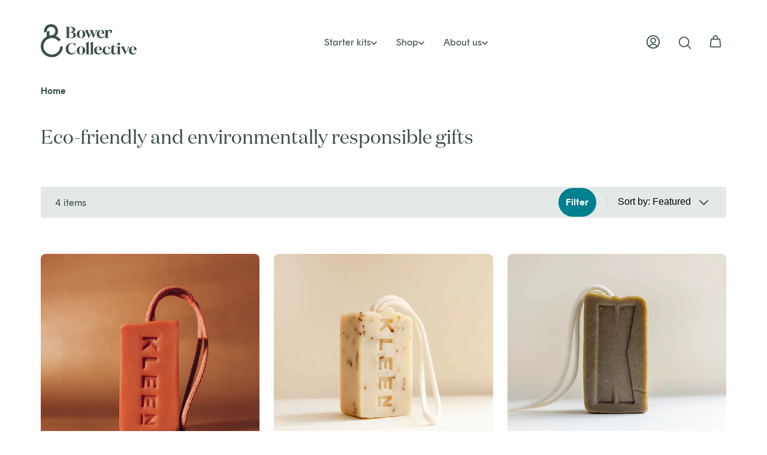

--- FILE ---
content_type: text/html; charset=utf-8
request_url: https://bowercollective.com/collections/discover-shop-gifts
body_size: 31272
content:
<!doctype html>
<html class="no-js" lang="en">
  <head>
    <meta charset="utf-8">
    <meta http-equiv="X-UA-Compatible" content="IE=edge">
    <meta name="viewport" content="width=device-width,initial-scale=1">
    <link rel="canonical" href="https://bowercollective.com/collections/discover-shop-gifts">
    <link rel="apple-touch-icon" sizes="180x180" href="//bowercollective.com/cdn/shop/t/331/assets/apple-touch-icon.png?v=81622004826299058281659996307">
<link rel="icon" type="image/png" sizes="32x32" href="//bowercollective.com/cdn/shop/t/331/assets/favicon-32x32.png?v=178256531987307355831659996309">
<link rel="icon" type="image/png" sizes="16x16" href="//bowercollective.com/cdn/shop/t/331/assets/favicon-16x16.png?v=58197910063481221471659996308">
<link rel="manifest" href="//bowercollective.com/cdn/shop/t/331/assets/manifest.webmanifest?v=113657149031081646501659996312">
<link rel="shortcut icon" href="//bowercollective.com/cdn/shop/t/331/assets/favicon.ico?v=58025015850751032161659996311">
<meta name="theme-color" content="#007f8f">


    <title>
      Eco-Friendly &amp; Sustainable Gifts | Bower Collective
    </title>

    
      <meta name="description" content="Looking to help friends and family on their sustainable living journey? We&#39;ve launched some Bower bundles and pulled out some key items from our range.">
    

    

<meta name="theme-color" content="#007f8f">

<meta property="og:site_name" content="Bower Collective">
<meta property="og:url" content="https://bowercollective.com/collections/discover-shop-gifts">
  <meta property="og:title" content="Eco-Friendly &amp; Sustainable Gifts | Bower Collective">
  <meta property="og:type" content="website">
  <meta property="og:description" content="Looking to help friends and family on their sustainable living journey? We&#39;ve launched some Bower bundles and pulled out some key items from our range."><meta property="og:image" content="http://bowercollective.com/cdn/shop/files/Bower-Collective_May_2025_2.1_4x5_b38b5c5e-5750-45b1-9183-39d0fa60a0b4.jpg?v=1756123062">
  <meta property="og:image:secure_url" content="https://bowercollective.com/cdn/shop/files/Bower-Collective_May_2025_2.1_4x5_b38b5c5e-5750-45b1-9183-39d0fa60a0b4.jpg?v=1756123062">
  <meta property="og:image:width" content="1536">
  <meta property="og:image:height" content="1920"><meta name="twitter:card" content="summary_large_image">
<meta name="twitter:title" content="Eco-Friendly &amp; Sustainable Gifts | Bower Collective">
<meta name="twitter:description" content="Looking to help friends and family on their sustainable living journey? We&#39;ve launched some Bower bundles and pulled out some key items from our range.">


    
<link rel="preload" href="//bowercollective.com/cdn/shop/t/331/assets/_bundle_common.css?v=136686517318027572921744900284" as="style">
<link rel="preload" href="//bowercollective.com/cdn/shop/t/331/assets/_bundle_global.css?v=121342038193777997631766484516" as="style">

<script async crossorigin fetchpriority="high" src="/cdn/shopifycloud/importmap-polyfill/es-modules-shim.2.4.0.js"></script>
<script defer src="//bowercollective.com/cdn/shop/t/331/assets/es-module-shims.min.js?v=181817987738116281221660125316"></script>
<script type="importmap">
  {
    "imports": {
      "__BUNDLE_GLOBAL_MIN_JS": "//bowercollective.com/cdn/shop/t/331/assets/_bundle_global.min.js?v=159441933929059454501766486608",
      "__BUNDLE_COMMON_MIN_JS": "//bowercollective.com/cdn/shop/t/331/assets/_bundle_common.min.js?v=134341514996204073031764776776"
    }
  }
</script>


    <script>
      window.SearchaniseIncluded = true;
    </script>

    <script>window.performance && window.performance.mark && window.performance.mark('shopify.content_for_header.start');</script><meta name="google-site-verification" content="H4rNkymp43IPW-gM0FSSX1cnEKUOy21eL1hBouJB-kA">
<meta id="shopify-digital-wallet" name="shopify-digital-wallet" content="/11268227134/digital_wallets/dialog">
<meta name="shopify-checkout-api-token" content="e944d2ff33520d7d413a2978378dbcda">
<meta id="in-context-paypal-metadata" data-shop-id="11268227134" data-venmo-supported="false" data-environment="production" data-locale="en_US" data-paypal-v4="true" data-currency="GBP">
<link rel="alternate" type="application/atom+xml" title="Feed" href="/collections/discover-shop-gifts.atom" />
<link rel="alternate" type="application/json+oembed" href="https://bowercollective.com/collections/discover-shop-gifts.oembed">
<script async="async" src="/checkouts/internal/preloads.js?locale=en-GB"></script>
<link rel="preconnect" href="https://shop.app" crossorigin="anonymous">
<script async="async" src="https://shop.app/checkouts/internal/preloads.js?locale=en-GB&shop_id=11268227134" crossorigin="anonymous"></script>
<script id="apple-pay-shop-capabilities" type="application/json">{"shopId":11268227134,"countryCode":"GB","currencyCode":"GBP","merchantCapabilities":["supports3DS"],"merchantId":"gid:\/\/shopify\/Shop\/11268227134","merchantName":"Bower Collective","requiredBillingContactFields":["postalAddress","email","phone"],"requiredShippingContactFields":["postalAddress","email","phone"],"shippingType":"shipping","supportedNetworks":["visa","maestro","masterCard","amex","discover","elo"],"total":{"type":"pending","label":"Bower Collective","amount":"1.00"},"shopifyPaymentsEnabled":true,"supportsSubscriptions":true}</script>
<script id="shopify-features" type="application/json">{"accessToken":"e944d2ff33520d7d413a2978378dbcda","betas":["rich-media-storefront-analytics"],"domain":"bowercollective.com","predictiveSearch":true,"shopId":11268227134,"locale":"en"}</script>
<script>var Shopify = Shopify || {};
Shopify.shop = "bower-collective.myshopify.com";
Shopify.locale = "en";
Shopify.currency = {"active":"GBP","rate":"1.0"};
Shopify.country = "GB";
Shopify.theme = {"name":"bower-theme\/main","id":121091096638,"schema_name":"Bower Collective 2.0","schema_version":"1.0.0","theme_store_id":null,"role":"main"};
Shopify.theme.handle = "null";
Shopify.theme.style = {"id":null,"handle":null};
Shopify.cdnHost = "bowercollective.com/cdn";
Shopify.routes = Shopify.routes || {};
Shopify.routes.root = "/";</script>
<script type="module">!function(o){(o.Shopify=o.Shopify||{}).modules=!0}(window);</script>
<script>!function(o){function n(){var o=[];function n(){o.push(Array.prototype.slice.apply(arguments))}return n.q=o,n}var t=o.Shopify=o.Shopify||{};t.loadFeatures=n(),t.autoloadFeatures=n()}(window);</script>
<script>
  window.ShopifyPay = window.ShopifyPay || {};
  window.ShopifyPay.apiHost = "shop.app\/pay";
  window.ShopifyPay.redirectState = null;
</script>
<script id="shop-js-analytics" type="application/json">{"pageType":"collection"}</script>
<script defer="defer" async type="module" src="//bowercollective.com/cdn/shopifycloud/shop-js/modules/v2/client.init-shop-cart-sync_BdyHc3Nr.en.esm.js"></script>
<script defer="defer" async type="module" src="//bowercollective.com/cdn/shopifycloud/shop-js/modules/v2/chunk.common_Daul8nwZ.esm.js"></script>
<script type="module">
  await import("//bowercollective.com/cdn/shopifycloud/shop-js/modules/v2/client.init-shop-cart-sync_BdyHc3Nr.en.esm.js");
await import("//bowercollective.com/cdn/shopifycloud/shop-js/modules/v2/chunk.common_Daul8nwZ.esm.js");

  window.Shopify.SignInWithShop?.initShopCartSync?.({"fedCMEnabled":true,"windoidEnabled":true});

</script>
<script>
  window.Shopify = window.Shopify || {};
  if (!window.Shopify.featureAssets) window.Shopify.featureAssets = {};
  window.Shopify.featureAssets['shop-js'] = {"shop-cart-sync":["modules/v2/client.shop-cart-sync_QYOiDySF.en.esm.js","modules/v2/chunk.common_Daul8nwZ.esm.js"],"init-fed-cm":["modules/v2/client.init-fed-cm_DchLp9rc.en.esm.js","modules/v2/chunk.common_Daul8nwZ.esm.js"],"shop-button":["modules/v2/client.shop-button_OV7bAJc5.en.esm.js","modules/v2/chunk.common_Daul8nwZ.esm.js"],"init-windoid":["modules/v2/client.init-windoid_DwxFKQ8e.en.esm.js","modules/v2/chunk.common_Daul8nwZ.esm.js"],"shop-cash-offers":["modules/v2/client.shop-cash-offers_DWtL6Bq3.en.esm.js","modules/v2/chunk.common_Daul8nwZ.esm.js","modules/v2/chunk.modal_CQq8HTM6.esm.js"],"shop-toast-manager":["modules/v2/client.shop-toast-manager_CX9r1SjA.en.esm.js","modules/v2/chunk.common_Daul8nwZ.esm.js"],"init-shop-email-lookup-coordinator":["modules/v2/client.init-shop-email-lookup-coordinator_UhKnw74l.en.esm.js","modules/v2/chunk.common_Daul8nwZ.esm.js"],"pay-button":["modules/v2/client.pay-button_DzxNnLDY.en.esm.js","modules/v2/chunk.common_Daul8nwZ.esm.js"],"avatar":["modules/v2/client.avatar_BTnouDA3.en.esm.js"],"init-shop-cart-sync":["modules/v2/client.init-shop-cart-sync_BdyHc3Nr.en.esm.js","modules/v2/chunk.common_Daul8nwZ.esm.js"],"shop-login-button":["modules/v2/client.shop-login-button_D8B466_1.en.esm.js","modules/v2/chunk.common_Daul8nwZ.esm.js","modules/v2/chunk.modal_CQq8HTM6.esm.js"],"init-customer-accounts-sign-up":["modules/v2/client.init-customer-accounts-sign-up_C8fpPm4i.en.esm.js","modules/v2/client.shop-login-button_D8B466_1.en.esm.js","modules/v2/chunk.common_Daul8nwZ.esm.js","modules/v2/chunk.modal_CQq8HTM6.esm.js"],"init-shop-for-new-customer-accounts":["modules/v2/client.init-shop-for-new-customer-accounts_CVTO0Ztu.en.esm.js","modules/v2/client.shop-login-button_D8B466_1.en.esm.js","modules/v2/chunk.common_Daul8nwZ.esm.js","modules/v2/chunk.modal_CQq8HTM6.esm.js"],"init-customer-accounts":["modules/v2/client.init-customer-accounts_dRgKMfrE.en.esm.js","modules/v2/client.shop-login-button_D8B466_1.en.esm.js","modules/v2/chunk.common_Daul8nwZ.esm.js","modules/v2/chunk.modal_CQq8HTM6.esm.js"],"shop-follow-button":["modules/v2/client.shop-follow-button_CkZpjEct.en.esm.js","modules/v2/chunk.common_Daul8nwZ.esm.js","modules/v2/chunk.modal_CQq8HTM6.esm.js"],"lead-capture":["modules/v2/client.lead-capture_BntHBhfp.en.esm.js","modules/v2/chunk.common_Daul8nwZ.esm.js","modules/v2/chunk.modal_CQq8HTM6.esm.js"],"checkout-modal":["modules/v2/client.checkout-modal_CfxcYbTm.en.esm.js","modules/v2/chunk.common_Daul8nwZ.esm.js","modules/v2/chunk.modal_CQq8HTM6.esm.js"],"shop-login":["modules/v2/client.shop-login_Da4GZ2H6.en.esm.js","modules/v2/chunk.common_Daul8nwZ.esm.js","modules/v2/chunk.modal_CQq8HTM6.esm.js"],"payment-terms":["modules/v2/client.payment-terms_MV4M3zvL.en.esm.js","modules/v2/chunk.common_Daul8nwZ.esm.js","modules/v2/chunk.modal_CQq8HTM6.esm.js"]};
</script>
<script>(function() {
  var isLoaded = false;
  function asyncLoad() {
    if (isLoaded) return;
    isLoaded = true;
    var urls = ["https:\/\/ecommplugins-trustboxsettings.trustpilot.com\/bower-collective.myshopify.com.js?settings=1695136552522\u0026shop=bower-collective.myshopify.com","https:\/\/ecommplugins-scripts.trustpilot.com\/v2.1\/js\/header.min.js?settings=eyJrZXkiOiJXZnRVZFRvNjZWQUtMd25yIiwicyI6InNrdSJ9\u0026v=2.5\u0026shop=bower-collective.myshopify.com","https:\/\/widget.trustpilot.com\/bootstrap\/v5\/tp.widget.sync.bootstrap.min.js?shop=bower-collective.myshopify.com","https:\/\/static.rechargecdn.com\/assets\/js\/widget.min.js?shop=bower-collective.myshopify.com","https:\/\/dr4qe3ddw9y32.cloudfront.net\/awin-shopify-integration-code.js?aid=19482\u0026v=shopifyApp_4.6.2\u0026ts=1727363887021\u0026shop=bower-collective.myshopify.com","\/\/cdn.shopify.com\/proxy\/c3c085afe615482a1c5a3383954ca2540d6a1491d98ecbd2158262f80ab3b23e\/api.goaffpro.com\/loader.js?shop=bower-collective.myshopify.com\u0026sp-cache-control=cHVibGljLCBtYXgtYWdlPTkwMA","https:\/\/config.gorgias.chat\/bundle-loader\/01J0RE56FC7SRBK4VBJ0ZEVS8Y?source=shopify1click\u0026shop=bower-collective.myshopify.com","https:\/\/cdn.9gtb.com\/loader.js?g_cvt_id=1e9fddd6-b9f4-48f9-a424-378232d9643a\u0026shop=bower-collective.myshopify.com","\/\/backinstock.useamp.com\/widget\/20616_1767154760.js?category=bis\u0026v=6\u0026shop=bower-collective.myshopify.com"];
    for (var i = 0; i < urls.length; i++) {
      var s = document.createElement('script');
      s.type = 'text/javascript';
      s.async = true;
      s.src = urls[i];
      var x = document.getElementsByTagName('script')[0];
      x.parentNode.insertBefore(s, x);
    }
  };
  if(window.attachEvent) {
    window.attachEvent('onload', asyncLoad);
  } else {
    window.addEventListener('load', asyncLoad, false);
  }
})();</script>
<script id="__st">var __st={"a":11268227134,"offset":0,"reqid":"099a1e62-7538-4252-bbef-ef0b785db621-1769010769","pageurl":"bowercollective.com\/collections\/discover-shop-gifts","u":"5a93a72430d5","p":"collection","rtyp":"collection","rid":221666410558};</script>
<script>window.ShopifyPaypalV4VisibilityTracking = true;</script>
<script id="captcha-bootstrap">!function(){'use strict';const t='contact',e='account',n='new_comment',o=[[t,t],['blogs',n],['comments',n],[t,'customer']],c=[[e,'customer_login'],[e,'guest_login'],[e,'recover_customer_password'],[e,'create_customer']],r=t=>t.map((([t,e])=>`form[action*='/${t}']:not([data-nocaptcha='true']) input[name='form_type'][value='${e}']`)).join(','),a=t=>()=>t?[...document.querySelectorAll(t)].map((t=>t.form)):[];function s(){const t=[...o],e=r(t);return a(e)}const i='password',u='form_key',d=['recaptcha-v3-token','g-recaptcha-response','h-captcha-response',i],f=()=>{try{return window.sessionStorage}catch{return}},m='__shopify_v',_=t=>t.elements[u];function p(t,e,n=!1){try{const o=window.sessionStorage,c=JSON.parse(o.getItem(e)),{data:r}=function(t){const{data:e,action:n}=t;return t[m]||n?{data:e,action:n}:{data:t,action:n}}(c);for(const[e,n]of Object.entries(r))t.elements[e]&&(t.elements[e].value=n);n&&o.removeItem(e)}catch(o){console.error('form repopulation failed',{error:o})}}const l='form_type',E='cptcha';function T(t){t.dataset[E]=!0}const w=window,h=w.document,L='Shopify',v='ce_forms',y='captcha';let A=!1;((t,e)=>{const n=(g='f06e6c50-85a8-45c8-87d0-21a2b65856fe',I='https://cdn.shopify.com/shopifycloud/storefront-forms-hcaptcha/ce_storefront_forms_captcha_hcaptcha.v1.5.2.iife.js',D={infoText:'Protected by hCaptcha',privacyText:'Privacy',termsText:'Terms'},(t,e,n)=>{const o=w[L][v],c=o.bindForm;if(c)return c(t,g,e,D).then(n);var r;o.q.push([[t,g,e,D],n]),r=I,A||(h.body.append(Object.assign(h.createElement('script'),{id:'captcha-provider',async:!0,src:r})),A=!0)});var g,I,D;w[L]=w[L]||{},w[L][v]=w[L][v]||{},w[L][v].q=[],w[L][y]=w[L][y]||{},w[L][y].protect=function(t,e){n(t,void 0,e),T(t)},Object.freeze(w[L][y]),function(t,e,n,w,h,L){const[v,y,A,g]=function(t,e,n){const i=e?o:[],u=t?c:[],d=[...i,...u],f=r(d),m=r(i),_=r(d.filter((([t,e])=>n.includes(e))));return[a(f),a(m),a(_),s()]}(w,h,L),I=t=>{const e=t.target;return e instanceof HTMLFormElement?e:e&&e.form},D=t=>v().includes(t);t.addEventListener('submit',(t=>{const e=I(t);if(!e)return;const n=D(e)&&!e.dataset.hcaptchaBound&&!e.dataset.recaptchaBound,o=_(e),c=g().includes(e)&&(!o||!o.value);(n||c)&&t.preventDefault(),c&&!n&&(function(t){try{if(!f())return;!function(t){const e=f();if(!e)return;const n=_(t);if(!n)return;const o=n.value;o&&e.removeItem(o)}(t);const e=Array.from(Array(32),(()=>Math.random().toString(36)[2])).join('');!function(t,e){_(t)||t.append(Object.assign(document.createElement('input'),{type:'hidden',name:u})),t.elements[u].value=e}(t,e),function(t,e){const n=f();if(!n)return;const o=[...t.querySelectorAll(`input[type='${i}']`)].map((({name:t})=>t)),c=[...d,...o],r={};for(const[a,s]of new FormData(t).entries())c.includes(a)||(r[a]=s);n.setItem(e,JSON.stringify({[m]:1,action:t.action,data:r}))}(t,e)}catch(e){console.error('failed to persist form',e)}}(e),e.submit())}));const S=(t,e)=>{t&&!t.dataset[E]&&(n(t,e.some((e=>e===t))),T(t))};for(const o of['focusin','change'])t.addEventListener(o,(t=>{const e=I(t);D(e)&&S(e,y())}));const B=e.get('form_key'),M=e.get(l),P=B&&M;t.addEventListener('DOMContentLoaded',(()=>{const t=y();if(P)for(const e of t)e.elements[l].value===M&&p(e,B);[...new Set([...A(),...v().filter((t=>'true'===t.dataset.shopifyCaptcha))])].forEach((e=>S(e,t)))}))}(h,new URLSearchParams(w.location.search),n,t,e,['guest_login'])})(!0,!0)}();</script>
<script integrity="sha256-4kQ18oKyAcykRKYeNunJcIwy7WH5gtpwJnB7kiuLZ1E=" data-source-attribution="shopify.loadfeatures" defer="defer" src="//bowercollective.com/cdn/shopifycloud/storefront/assets/storefront/load_feature-a0a9edcb.js" crossorigin="anonymous"></script>
<script crossorigin="anonymous" defer="defer" src="//bowercollective.com/cdn/shopifycloud/storefront/assets/shopify_pay/storefront-65b4c6d7.js?v=20250812"></script>
<script data-source-attribution="shopify.dynamic_checkout.dynamic.init">var Shopify=Shopify||{};Shopify.PaymentButton=Shopify.PaymentButton||{isStorefrontPortableWallets:!0,init:function(){window.Shopify.PaymentButton.init=function(){};var t=document.createElement("script");t.src="https://bowercollective.com/cdn/shopifycloud/portable-wallets/latest/portable-wallets.en.js",t.type="module",document.head.appendChild(t)}};
</script>
<script data-source-attribution="shopify.dynamic_checkout.buyer_consent">
  function portableWalletsHideBuyerConsent(e){var t=document.getElementById("shopify-buyer-consent"),n=document.getElementById("shopify-subscription-policy-button");t&&n&&(t.classList.add("hidden"),t.setAttribute("aria-hidden","true"),n.removeEventListener("click",e))}function portableWalletsShowBuyerConsent(e){var t=document.getElementById("shopify-buyer-consent"),n=document.getElementById("shopify-subscription-policy-button");t&&n&&(t.classList.remove("hidden"),t.removeAttribute("aria-hidden"),n.addEventListener("click",e))}window.Shopify?.PaymentButton&&(window.Shopify.PaymentButton.hideBuyerConsent=portableWalletsHideBuyerConsent,window.Shopify.PaymentButton.showBuyerConsent=portableWalletsShowBuyerConsent);
</script>
<script data-source-attribution="shopify.dynamic_checkout.cart.bootstrap">document.addEventListener("DOMContentLoaded",(function(){function t(){return document.querySelector("shopify-accelerated-checkout-cart, shopify-accelerated-checkout")}if(t())Shopify.PaymentButton.init();else{new MutationObserver((function(e,n){t()&&(Shopify.PaymentButton.init(),n.disconnect())})).observe(document.body,{childList:!0,subtree:!0})}}));
</script>
<script id='scb4127' type='text/javascript' async='' src='https://bowercollective.com/cdn/shopifycloud/privacy-banner/storefront-banner.js'></script><link id="shopify-accelerated-checkout-styles" rel="stylesheet" media="screen" href="https://bowercollective.com/cdn/shopifycloud/portable-wallets/latest/accelerated-checkout-backwards-compat.css" crossorigin="anonymous">
<style id="shopify-accelerated-checkout-cart">
        #shopify-buyer-consent {
  margin-top: 1em;
  display: inline-block;
  width: 100%;
}

#shopify-buyer-consent.hidden {
  display: none;
}

#shopify-subscription-policy-button {
  background: none;
  border: none;
  padding: 0;
  text-decoration: underline;
  font-size: inherit;
  cursor: pointer;
}

#shopify-subscription-policy-button::before {
  box-shadow: none;
}

      </style>

<script>window.performance && window.performance.mark && window.performance.mark('shopify.content_for_header.end');</script>

    
    
<script src="//bowercollective.com/cdn/shop/t/331/assets/bugsnag.min.js?v=106649821782076224381657796807"></script>
<script>
  Bugsnag.start({
    apiKey: 'e998ae5264fe7eaf89992ccec010c51d',
    releaseStage: Shopify.theme.role,
    enabledReleaseStages: ['unpublished', 'main'],
    onError: (event) => {
      if (/Error resolving module specifier/.test(event.errors[0].errorMessage) ||
      /Module specifier, .+ does not start with/.test(event.errors[0].errorMessage) ||
      /Failed to resolve module specifier .+ Relative references must start with either/.test(event.errors[0].errorMessage) ||
      /ChunkLoadError/i.test(event.errors[0].errorClass) ||
      /Illegal invocation/i.test(event.errors[0].errorMessage) ||
      /Can't find variable: _AutofillCallbackHandler/i.test(event.errors[0].errorMessage) ||
      /Failed to fetch/i.test(event.errors[0].errorMessage)) {
        return false
      }
    }
  })</script>



    
    <script type="text/javascript">
  (function(f,b){if(!b.__SV){var e,g,i,h;window.mixpanel=b;b._i=[];b.init=function(e,f,c){function g(a,d){var b=d.split(".");2==b.length&&(a=a[b[0]],d=b[1]);a[d]=function(){a.push([d].concat(Array.prototype.slice.call(arguments,0)))}}var a=b;"undefined"!==typeof c?a=b[c]=[]:c="mixpanel";a.people=a.people||[];a.toString=function(a){var d="mixpanel";"mixpanel"!==c&&(d+="."+c);a||(d+=" (stub)");return d};a.people.toString=function(){return a.toString(1)+".people (stub)"};i="disable time_event track track_pageview track_links track_forms track_with_groups add_group set_group remove_group register register_once alias unregister identify name_tag set_config reset opt_in_tracking opt_out_tracking has_opted_in_tracking has_opted_out_tracking clear_opt_in_out_tracking start_batch_senders people.set people.set_once people.unset people.increment people.append people.union people.track_charge people.clear_charges people.delete_user people.remove".split(" ");
  for(h=0;h<i.length;h++)g(a,i[h]);var j="set set_once union unset remove delete".split(" ");a.get_group=function(){function b(c){d[c]=function(){call2_args=arguments;call2=[c].concat(Array.prototype.slice.call(call2_args,0));a.push([e,call2])}}for(var d={},e=["get_group"].concat(Array.prototype.slice.call(arguments,0)),c=0;c<j.length;c++)b(j[c]);return d};b._i.push([e,f,c])};b.__SV=1.2;e=f.createElement("script");e.type="text/javascript";e.async=!0;e.src="undefined"!==typeof MIXPANEL_CUSTOM_LIB_URL?
  MIXPANEL_CUSTOM_LIB_URL:"file:"===f.location.protocol&&"//cdn.mxpnl.com/libs/mixpanel-2-latest.min.js".match(/^\/\//)?"https://cdn.mxpnl.com/libs/mixpanel-2-latest.min.js":"//cdn.mxpnl.com/libs/mixpanel-2-latest.min.js";g=f.getElementsByTagName("script")[0];g.parentNode.insertBefore(e,g)}})(document,window.mixpanel||[]);
  mixpanel.init('19d7807c1994b9eba9a06be62e7fc3fb', {
    opt_out_tracking_by_default: true
  })
</script>


    
    <script>
  Shopify.loadFeatures([
    { name: 'consent-tracking-api', version: '0.1' }
  ], (err) => {
    if (err) return console.error('Consent API failed to load', err)

    setTimeout(() => {
      console.log('Consent API loaded')
      handleConsent()
    })
  })

  document.addEventListener('visitorConsentCollected', handleConsent)
  function handleConsent() {
    if (window.Shopify.customerPrivacy.analyticsProcessingAllowed()) {
      console.log('Analytics processing allowed, opting in to mixpanel')
      window.mixpanel.opt_in_tracking()
    }
  }
</script>


    
    <style data-shopify>
/* Image Assets */
:root{
  --image--hiw-line: url("//bowercollective.com/cdn/shop/t/331/assets/hiw-line.svg?v=134032637243940629441657558412") ;
  --image--hiw-line-horizontal: url("//bowercollective.com/cdn/shop/t/331/assets/hiw-line-horizontal.svg?v=48876943932436270601657558414") ;
  --image--hiw-arrow: url("//bowercollective.com/cdn/shop/t/331/assets/how-it-works-single-arrow.png?v=163254460447385443261658914031") ;
  --image--hiw-arrow-desktop: url("//bowercollective.com/cdn/shop/t/331/assets/how-it-works-single-arrow-desktop.png?v=9297674693976385691658914031") ;
  --image--tick-white: url("//bowercollective.com/cdn/shop/t/331/assets/tick-white.svg?v=75559890686005433261658996525") ;
  --image--tick-green: url("//bowercollective.com/cdn/shop/t/331/assets/tick-green.svg?v=3231907165253569331683815487") ;
  --image--bg-pattern: url("//bowercollective.com/cdn/shop/t/331/assets/bg-pattern.jpg?v=27568298047791203231658996524") ;
  --image--icon-play: url("//bowercollective.com/cdn/shop/t/331/assets/icon-play.svg?v=173754914945095921891690367351") ;
  --image--chevron: url("//bowercollective.com/cdn/shop/t/331/assets/icon-chevron.svg?v=158403990828316245571737461349") ;
  --image--bullet-tick: url("//bowercollective.com/cdn/shop/t/331/assets/bullet-tick.svg?v=11911052393509347461751555609") ;
}

@font-face {
  font-family: 'Domaine Display';
  font-weight: 400;
  src: url("//bowercollective.com/cdn/shop/t/331/assets/font-domainedisp-regular.otf?v=9354115105305936371657558412") format('opentype');
  font-display: swap;
}

@font-face {
  font-family: 'Domaine Display';
  font-weight: 600;
  src: url("//bowercollective.com/cdn/shop/t/331/assets/font-domainedisp-semibold.woff2?v=158998791718748353851657558412") format('woff2'),
    url("//bowercollective.com/cdn/shop/t/331/assets/font-domainedisp-semibold.woff?v=29767695023145575441657558412") format('woff');
  font-display: swap;
}

@font-face {
  font-family: 'Rund Text';
  font-weight: normal;
  src: url("//bowercollective.com/cdn/shop/t/331/assets/font-rundtext-regular.woff2?v=124426200974853639411713171098") format('woff2'),
    url("//bowercollective.com/cdn/shop/t/331/assets/font-rundtext-regular.woff?v=9986995622049123711713171098") format('woff');
  font-display: swap;
}

@font-face {
  font-family: 'Rund Text';
  font-weight: bold;
  src: url("//bowercollective.com/cdn/shop/t/331/assets/font-rundtext-bold.woff2?v=167267877038512021891713171098") format('woff2'),
    url("//bowercollective.com/cdn/shop/t/331/assets/font-rundtext-bold.woff?v=151092439849037803781713171097") format('woff');
  font-display: swap;
}

</style>


<link href="//bowercollective.com/cdn/shop/t/331/assets/_bundle_global.css?v=121342038193777997631766484516" rel="stylesheet" type="text/css" media="all" />
<link href="//bowercollective.com/cdn/shop/t/331/assets/_bundle_common.css?v=136686517318027572921744900284" rel="stylesheet" type="text/css" media="all" />




  <link href="//bowercollective.com/cdn/shop/t/331/assets/_bundle_collection.css?v=184044932008832758211738661995" rel="stylesheet" type="text/css" media="all" />









    
    <script>
  document.documentElement.className = document.documentElement.className.replace('no-js', 'js');
  if (Shopify.designMode) {
    document.documentElement.classList.add('shopify-design-mode');
  }
</script>


    
    <!-- Google Tag Manager -->
<script>(function(w,d,s,l,i){w[l]=w[l]||[];w[l].push({'gtm.start':
new Date().getTime(),event:'gtm.js'});var f=d.getElementsByTagName(s)[0],
j=d.createElement(s),dl=l!='dataLayer'?'&l='+l:'';j.async=true;j.src=
'https://www.googletagmanager.com/gtm.js?id='+i+dl;f.parentNode.insertBefore(j,f);
})(window,document,'script','dataLayer','GTM-KM7V7PV');</script>
<!-- End Google Tag Manager -->


    <script type='text/javascript'>
  window.smartlook||(function(d) {
    var o=smartlook=function(){ o.api.push(arguments)},h=d.getElementsByTagName('head')[0];
    var c=d.createElement('script');o.api=new Array();c.async=true;c.type='text/javascript';
    c.charset='utf-8';c.src='https://web-sdk.smartlook.com/recorder.js';h.appendChild(c);
    })(document);
    smartlook('init', 'dbd3c71d7e02c5af7500f14e9d7c922143dc7f50', { region: 'eu' });
</script>
  <!-- BEGIN app block: shopify://apps/klaviyo-email-marketing-sms/blocks/klaviyo-onsite-embed/2632fe16-c075-4321-a88b-50b567f42507 -->












  <script async src="https://static.klaviyo.com/onsite/js/HteeMZ/klaviyo.js?company_id=HteeMZ"></script>
  <script>!function(){if(!window.klaviyo){window._klOnsite=window._klOnsite||[];try{window.klaviyo=new Proxy({},{get:function(n,i){return"push"===i?function(){var n;(n=window._klOnsite).push.apply(n,arguments)}:function(){for(var n=arguments.length,o=new Array(n),w=0;w<n;w++)o[w]=arguments[w];var t="function"==typeof o[o.length-1]?o.pop():void 0,e=new Promise((function(n){window._klOnsite.push([i].concat(o,[function(i){t&&t(i),n(i)}]))}));return e}}})}catch(n){window.klaviyo=window.klaviyo||[],window.klaviyo.push=function(){var n;(n=window._klOnsite).push.apply(n,arguments)}}}}();</script>

  




  <script>
    window.klaviyoReviewsProductDesignMode = false
  </script>







<!-- END app block --><link href="https://monorail-edge.shopifysvc.com" rel="dns-prefetch">
<script>(function(){if ("sendBeacon" in navigator && "performance" in window) {try {var session_token_from_headers = performance.getEntriesByType('navigation')[0].serverTiming.find(x => x.name == '_s').description;} catch {var session_token_from_headers = undefined;}var session_cookie_matches = document.cookie.match(/_shopify_s=([^;]*)/);var session_token_from_cookie = session_cookie_matches && session_cookie_matches.length === 2 ? session_cookie_matches[1] : "";var session_token = session_token_from_headers || session_token_from_cookie || "";function handle_abandonment_event(e) {var entries = performance.getEntries().filter(function(entry) {return /monorail-edge.shopifysvc.com/.test(entry.name);});if (!window.abandonment_tracked && entries.length === 0) {window.abandonment_tracked = true;var currentMs = Date.now();var navigation_start = performance.timing.navigationStart;var payload = {shop_id: 11268227134,url: window.location.href,navigation_start,duration: currentMs - navigation_start,session_token,page_type: "collection"};window.navigator.sendBeacon("https://monorail-edge.shopifysvc.com/v1/produce", JSON.stringify({schema_id: "online_store_buyer_site_abandonment/1.1",payload: payload,metadata: {event_created_at_ms: currentMs,event_sent_at_ms: currentMs}}));}}window.addEventListener('pagehide', handle_abandonment_event);}}());</script>
<script id="web-pixels-manager-setup">(function e(e,d,r,n,o){if(void 0===o&&(o={}),!Boolean(null===(a=null===(i=window.Shopify)||void 0===i?void 0:i.analytics)||void 0===a?void 0:a.replayQueue)){var i,a;window.Shopify=window.Shopify||{};var t=window.Shopify;t.analytics=t.analytics||{};var s=t.analytics;s.replayQueue=[],s.publish=function(e,d,r){return s.replayQueue.push([e,d,r]),!0};try{self.performance.mark("wpm:start")}catch(e){}var l=function(){var e={modern:/Edge?\/(1{2}[4-9]|1[2-9]\d|[2-9]\d{2}|\d{4,})\.\d+(\.\d+|)|Firefox\/(1{2}[4-9]|1[2-9]\d|[2-9]\d{2}|\d{4,})\.\d+(\.\d+|)|Chrom(ium|e)\/(9{2}|\d{3,})\.\d+(\.\d+|)|(Maci|X1{2}).+ Version\/(15\.\d+|(1[6-9]|[2-9]\d|\d{3,})\.\d+)([,.]\d+|)( \(\w+\)|)( Mobile\/\w+|) Safari\/|Chrome.+OPR\/(9{2}|\d{3,})\.\d+\.\d+|(CPU[ +]OS|iPhone[ +]OS|CPU[ +]iPhone|CPU IPhone OS|CPU iPad OS)[ +]+(15[._]\d+|(1[6-9]|[2-9]\d|\d{3,})[._]\d+)([._]\d+|)|Android:?[ /-](13[3-9]|1[4-9]\d|[2-9]\d{2}|\d{4,})(\.\d+|)(\.\d+|)|Android.+Firefox\/(13[5-9]|1[4-9]\d|[2-9]\d{2}|\d{4,})\.\d+(\.\d+|)|Android.+Chrom(ium|e)\/(13[3-9]|1[4-9]\d|[2-9]\d{2}|\d{4,})\.\d+(\.\d+|)|SamsungBrowser\/([2-9]\d|\d{3,})\.\d+/,legacy:/Edge?\/(1[6-9]|[2-9]\d|\d{3,})\.\d+(\.\d+|)|Firefox\/(5[4-9]|[6-9]\d|\d{3,})\.\d+(\.\d+|)|Chrom(ium|e)\/(5[1-9]|[6-9]\d|\d{3,})\.\d+(\.\d+|)([\d.]+$|.*Safari\/(?![\d.]+ Edge\/[\d.]+$))|(Maci|X1{2}).+ Version\/(10\.\d+|(1[1-9]|[2-9]\d|\d{3,})\.\d+)([,.]\d+|)( \(\w+\)|)( Mobile\/\w+|) Safari\/|Chrome.+OPR\/(3[89]|[4-9]\d|\d{3,})\.\d+\.\d+|(CPU[ +]OS|iPhone[ +]OS|CPU[ +]iPhone|CPU IPhone OS|CPU iPad OS)[ +]+(10[._]\d+|(1[1-9]|[2-9]\d|\d{3,})[._]\d+)([._]\d+|)|Android:?[ /-](13[3-9]|1[4-9]\d|[2-9]\d{2}|\d{4,})(\.\d+|)(\.\d+|)|Mobile Safari.+OPR\/([89]\d|\d{3,})\.\d+\.\d+|Android.+Firefox\/(13[5-9]|1[4-9]\d|[2-9]\d{2}|\d{4,})\.\d+(\.\d+|)|Android.+Chrom(ium|e)\/(13[3-9]|1[4-9]\d|[2-9]\d{2}|\d{4,})\.\d+(\.\d+|)|Android.+(UC? ?Browser|UCWEB|U3)[ /]?(15\.([5-9]|\d{2,})|(1[6-9]|[2-9]\d|\d{3,})\.\d+)\.\d+|SamsungBrowser\/(5\.\d+|([6-9]|\d{2,})\.\d+)|Android.+MQ{2}Browser\/(14(\.(9|\d{2,})|)|(1[5-9]|[2-9]\d|\d{3,})(\.\d+|))(\.\d+|)|K[Aa][Ii]OS\/(3\.\d+|([4-9]|\d{2,})\.\d+)(\.\d+|)/},d=e.modern,r=e.legacy,n=navigator.userAgent;return n.match(d)?"modern":n.match(r)?"legacy":"unknown"}(),u="modern"===l?"modern":"legacy",c=(null!=n?n:{modern:"",legacy:""})[u],f=function(e){return[e.baseUrl,"/wpm","/b",e.hashVersion,"modern"===e.buildTarget?"m":"l",".js"].join("")}({baseUrl:d,hashVersion:r,buildTarget:u}),m=function(e){var d=e.version,r=e.bundleTarget,n=e.surface,o=e.pageUrl,i=e.monorailEndpoint;return{emit:function(e){var a=e.status,t=e.errorMsg,s=(new Date).getTime(),l=JSON.stringify({metadata:{event_sent_at_ms:s},events:[{schema_id:"web_pixels_manager_load/3.1",payload:{version:d,bundle_target:r,page_url:o,status:a,surface:n,error_msg:t},metadata:{event_created_at_ms:s}}]});if(!i)return console&&console.warn&&console.warn("[Web Pixels Manager] No Monorail endpoint provided, skipping logging."),!1;try{return self.navigator.sendBeacon.bind(self.navigator)(i,l)}catch(e){}var u=new XMLHttpRequest;try{return u.open("POST",i,!0),u.setRequestHeader("Content-Type","text/plain"),u.send(l),!0}catch(e){return console&&console.warn&&console.warn("[Web Pixels Manager] Got an unhandled error while logging to Monorail."),!1}}}}({version:r,bundleTarget:l,surface:e.surface,pageUrl:self.location.href,monorailEndpoint:e.monorailEndpoint});try{o.browserTarget=l,function(e){var d=e.src,r=e.async,n=void 0===r||r,o=e.onload,i=e.onerror,a=e.sri,t=e.scriptDataAttributes,s=void 0===t?{}:t,l=document.createElement("script"),u=document.querySelector("head"),c=document.querySelector("body");if(l.async=n,l.src=d,a&&(l.integrity=a,l.crossOrigin="anonymous"),s)for(var f in s)if(Object.prototype.hasOwnProperty.call(s,f))try{l.dataset[f]=s[f]}catch(e){}if(o&&l.addEventListener("load",o),i&&l.addEventListener("error",i),u)u.appendChild(l);else{if(!c)throw new Error("Did not find a head or body element to append the script");c.appendChild(l)}}({src:f,async:!0,onload:function(){if(!function(){var e,d;return Boolean(null===(d=null===(e=window.Shopify)||void 0===e?void 0:e.analytics)||void 0===d?void 0:d.initialized)}()){var d=window.webPixelsManager.init(e)||void 0;if(d){var r=window.Shopify.analytics;r.replayQueue.forEach((function(e){var r=e[0],n=e[1],o=e[2];d.publishCustomEvent(r,n,o)})),r.replayQueue=[],r.publish=d.publishCustomEvent,r.visitor=d.visitor,r.initialized=!0}}},onerror:function(){return m.emit({status:"failed",errorMsg:"".concat(f," has failed to load")})},sri:function(e){var d=/^sha384-[A-Za-z0-9+/=]+$/;return"string"==typeof e&&d.test(e)}(c)?c:"",scriptDataAttributes:o}),m.emit({status:"loading"})}catch(e){m.emit({status:"failed",errorMsg:(null==e?void 0:e.message)||"Unknown error"})}}})({shopId: 11268227134,storefrontBaseUrl: "https://bowercollective.com",extensionsBaseUrl: "https://extensions.shopifycdn.com/cdn/shopifycloud/web-pixels-manager",monorailEndpoint: "https://monorail-edge.shopifysvc.com/unstable/produce_batch",surface: "storefront-renderer",enabledBetaFlags: ["2dca8a86"],webPixelsConfigList: [{"id":"1209303102","configuration":"{\"accountID\":\"HteeMZ\",\"webPixelConfig\":\"eyJlbmFibGVBZGRlZFRvQ2FydEV2ZW50cyI6IHRydWV9\"}","eventPayloadVersion":"v1","runtimeContext":"STRICT","scriptVersion":"524f6c1ee37bacdca7657a665bdca589","type":"APP","apiClientId":123074,"privacyPurposes":["ANALYTICS","MARKETING"],"dataSharingAdjustments":{"protectedCustomerApprovalScopes":["read_customer_address","read_customer_email","read_customer_name","read_customer_personal_data","read_customer_phone"]}},{"id":"1177714750","configuration":"{\"ti\":\"355052359\",\"endpoint\":\"https:\/\/bat.bing.com\/action\/0\"}","eventPayloadVersion":"v1","runtimeContext":"STRICT","scriptVersion":"5ee93563fe31b11d2d65e2f09a5229dc","type":"APP","apiClientId":2997493,"privacyPurposes":["ANALYTICS","MARKETING","SALE_OF_DATA"],"dataSharingAdjustments":{"protectedCustomerApprovalScopes":["read_customer_personal_data"]}},{"id":"532906046","configuration":"{\"shop\":\"bower-collective.myshopify.com\",\"cookie_duration\":\"604800\"}","eventPayloadVersion":"v1","runtimeContext":"STRICT","scriptVersion":"a2e7513c3708f34b1f617d7ce88f9697","type":"APP","apiClientId":2744533,"privacyPurposes":["ANALYTICS","MARKETING"],"dataSharingAdjustments":{"protectedCustomerApprovalScopes":["read_customer_address","read_customer_email","read_customer_name","read_customer_personal_data","read_customer_phone"]}},{"id":"248807486","configuration":"{\"config\":\"{\\\"google_tag_ids\\\":[\\\"G-XV0G98302N\\\",\\\"AW-602115936\\\",\\\"GT-PHXZFW4X\\\"],\\\"target_country\\\":\\\"ZZ\\\",\\\"gtag_events\\\":[{\\\"type\\\":\\\"begin_checkout\\\",\\\"action_label\\\":[\\\"G-XV0G98302N\\\",\\\"AW-602115936\\\/JLhcCILn9dIbEOCejp8C\\\"]},{\\\"type\\\":\\\"search\\\",\\\"action_label\\\":[\\\"G-XV0G98302N\\\",\\\"AW-602115936\\\/bm_NCI7n9dIbEOCejp8C\\\"]},{\\\"type\\\":\\\"view_item\\\",\\\"action_label\\\":[\\\"G-XV0G98302N\\\",\\\"AW-602115936\\\/iYd7CIvn9dIbEOCejp8C\\\",\\\"MC-VZ5B7J5WC9\\\"]},{\\\"type\\\":\\\"purchase\\\",\\\"action_label\\\":[\\\"G-XV0G98302N\\\",\\\"AW-602115936\\\/L-o3COHm9dIbEOCejp8C\\\",\\\"MC-VZ5B7J5WC9\\\"]},{\\\"type\\\":\\\"page_view\\\",\\\"action_label\\\":[\\\"G-XV0G98302N\\\",\\\"AW-602115936\\\/xWHPCIjn9dIbEOCejp8C\\\",\\\"MC-VZ5B7J5WC9\\\"]},{\\\"type\\\":\\\"add_payment_info\\\",\\\"action_label\\\":[\\\"G-XV0G98302N\\\",\\\"AW-602115936\\\/A7dPCJHn9dIbEOCejp8C\\\"]},{\\\"type\\\":\\\"add_to_cart\\\",\\\"action_label\\\":[\\\"G-XV0G98302N\\\",\\\"AW-602115936\\\/9rvrCIXn9dIbEOCejp8C\\\"]}],\\\"enable_monitoring_mode\\\":false}\"}","eventPayloadVersion":"v1","runtimeContext":"OPEN","scriptVersion":"b2a88bafab3e21179ed38636efcd8a93","type":"APP","apiClientId":1780363,"privacyPurposes":[],"dataSharingAdjustments":{"protectedCustomerApprovalScopes":["read_customer_address","read_customer_email","read_customer_name","read_customer_personal_data","read_customer_phone"]}},{"id":"219283518","configuration":"{\"pixelCode\":\"C17MD5RP3MG2S6O35H4G\"}","eventPayloadVersion":"v1","runtimeContext":"STRICT","scriptVersion":"22e92c2ad45662f435e4801458fb78cc","type":"APP","apiClientId":4383523,"privacyPurposes":["ANALYTICS","MARKETING","SALE_OF_DATA"],"dataSharingAdjustments":{"protectedCustomerApprovalScopes":["read_customer_address","read_customer_email","read_customer_name","read_customer_personal_data","read_customer_phone"]}},{"id":"211386430","configuration":"{\"advertiserId\":\"19482\",\"shopDomain\":\"bower-collective.myshopify.com\",\"appVersion\":\"shopifyApp_4.6.2\"}","eventPayloadVersion":"v1","runtimeContext":"STRICT","scriptVersion":"1a9b197b9c069133fae8fa2fc7a957a6","type":"APP","apiClientId":2887701,"privacyPurposes":["ANALYTICS","MARKETING"],"dataSharingAdjustments":{"protectedCustomerApprovalScopes":["read_customer_personal_data"]}},{"id":"79069246","configuration":"{\"pixel_id\":\"498128830801650\",\"pixel_type\":\"facebook_pixel\",\"metaapp_system_user_token\":\"-\"}","eventPayloadVersion":"v1","runtimeContext":"OPEN","scriptVersion":"ca16bc87fe92b6042fbaa3acc2fbdaa6","type":"APP","apiClientId":2329312,"privacyPurposes":["ANALYTICS","MARKETING","SALE_OF_DATA"],"dataSharingAdjustments":{"protectedCustomerApprovalScopes":["read_customer_address","read_customer_email","read_customer_name","read_customer_personal_data","read_customer_phone"]}},{"id":"82214974","eventPayloadVersion":"1","runtimeContext":"LAX","scriptVersion":"1","type":"CUSTOM","privacyPurposes":["ANALYTICS","MARKETING","SALE_OF_DATA"],"name":"PaperPlanes"},{"id":"110493758","eventPayloadVersion":"1","runtimeContext":"LAX","scriptVersion":"3","type":"CUSTOM","privacyPurposes":["ANALYTICS"],"name":"Mixpanel"},{"id":"shopify-app-pixel","configuration":"{}","eventPayloadVersion":"v1","runtimeContext":"STRICT","scriptVersion":"0450","apiClientId":"shopify-pixel","type":"APP","privacyPurposes":["ANALYTICS","MARKETING"]},{"id":"shopify-custom-pixel","eventPayloadVersion":"v1","runtimeContext":"LAX","scriptVersion":"0450","apiClientId":"shopify-pixel","type":"CUSTOM","privacyPurposes":["ANALYTICS","MARKETING"]}],isMerchantRequest: false,initData: {"shop":{"name":"Bower Collective","paymentSettings":{"currencyCode":"GBP"},"myshopifyDomain":"bower-collective.myshopify.com","countryCode":"GB","storefrontUrl":"https:\/\/bowercollective.com"},"customer":null,"cart":null,"checkout":null,"productVariants":[],"purchasingCompany":null},},"https://bowercollective.com/cdn","fcfee988w5aeb613cpc8e4bc33m6693e112",{"modern":"","legacy":""},{"shopId":"11268227134","storefrontBaseUrl":"https:\/\/bowercollective.com","extensionBaseUrl":"https:\/\/extensions.shopifycdn.com\/cdn\/shopifycloud\/web-pixels-manager","surface":"storefront-renderer","enabledBetaFlags":"[\"2dca8a86\"]","isMerchantRequest":"false","hashVersion":"fcfee988w5aeb613cpc8e4bc33m6693e112","publish":"custom","events":"[[\"page_viewed\",{}],[\"collection_viewed\",{\"collection\":{\"id\":\"221666410558\",\"title\":\"Eco-friendly and environmentally responsible gifts\",\"productVariants\":[{\"price\":{\"amount\":15.28,\"currencyCode\":\"GBP\"},\"product\":{\"title\":\"Kleen 100% Natural Soap - Good Vibrations - Rosemary and Grapefruit, 160g\",\"vendor\":\"Kleen Soap\",\"id\":\"6539487346750\",\"untranslatedTitle\":\"Kleen 100% Natural Soap - Good Vibrations - Rosemary and Grapefruit, 160g\",\"url\":\"\/products\/kleen-100-natural-handcrafted-soap-good-vibrations-160g\",\"type\":\"Soap\"},\"id\":\"39258472480830\",\"image\":{\"src\":\"\/\/bowercollective.com\/cdn\/shop\/products\/KleenGoodVibrations-3.png?v=1661331421\"},\"sku\":\"KESO-GV\",\"title\":\"Default Title\",\"untranslatedTitle\":\"Default Title\"},{\"price\":{\"amount\":15.28,\"currencyCode\":\"GBP\"},\"product\":{\"title\":\"Kleen 100% Natural Soap - Lavender Love - Orange and Lavender, 160g\",\"vendor\":\"Kleen Soap\",\"id\":\"6539488723006\",\"untranslatedTitle\":\"Kleen 100% Natural Soap - Lavender Love - Orange and Lavender, 160g\",\"url\":\"\/products\/kleen-100-natural-handcrafted-soap-lavender-love-160g\",\"type\":\"Soap\"},\"id\":\"39258475659326\",\"image\":{\"src\":\"\/\/bowercollective.com\/cdn\/shop\/products\/KESO-LL_01-01.jpg?v=1614625850\"},\"sku\":\"KESO-LL\",\"title\":\"Default Title\",\"untranslatedTitle\":\"Default Title\"},{\"price\":{\"amount\":15.28,\"currencyCode\":\"GBP\"},\"product\":{\"title\":\"Kleen 100% Natural Soap – Morning Glory – Oatmeal \u0026 Spirulina, 160g\",\"vendor\":\"Kleen Soap\",\"id\":\"6539490066494\",\"untranslatedTitle\":\"Kleen 100% Natural Soap – Morning Glory – Oatmeal \u0026 Spirulina, 160g\",\"url\":\"\/products\/kleen-100-natural-handcrafted-soap-morning-glory-160g\",\"type\":\"Soap\"},\"id\":\"39258478411838\",\"image\":{\"src\":\"\/\/bowercollective.com\/cdn\/shop\/products\/KESO-MG_01-01.jpg?v=1614626075\"},\"sku\":\"KESO-MG\",\"title\":\"Default Title\",\"untranslatedTitle\":\"Default Title\"},{\"price\":{\"amount\":15.28,\"currencyCode\":\"GBP\"},\"product\":{\"title\":\"Kleen 100% Natural Soap – Tall, Dark \u0026 Handsome – Coffee, Ginger \u0026 Orange, 160g\",\"vendor\":\"Kleen Soap\",\"id\":\"6539491180606\",\"untranslatedTitle\":\"Kleen 100% Natural Soap – Tall, Dark \u0026 Handsome – Coffee, Ginger \u0026 Orange, 160g\",\"url\":\"\/products\/kleen-100-natural-handcrafted-soap-tall-dark-handsome-160g\",\"type\":\"Soap\"},\"id\":\"39258481786942\",\"image\":{\"src\":\"\/\/bowercollective.com\/cdn\/shop\/products\/KleenTallDarkandHandsome7.png?v=1763111913\"},\"sku\":\"KESO-TDH\",\"title\":\"Default Title\",\"untranslatedTitle\":\"Default Title\"}]}}]]"});</script><script>
  window.ShopifyAnalytics = window.ShopifyAnalytics || {};
  window.ShopifyAnalytics.meta = window.ShopifyAnalytics.meta || {};
  window.ShopifyAnalytics.meta.currency = 'GBP';
  var meta = {"products":[{"id":6539487346750,"gid":"gid:\/\/shopify\/Product\/6539487346750","vendor":"Kleen Soap","type":"Soap","handle":"kleen-100-natural-handcrafted-soap-good-vibrations-160g","variants":[{"id":39258472480830,"price":1528,"name":"Kleen 100% Natural Soap - Good Vibrations - Rosemary and Grapefruit, 160g","public_title":null,"sku":"KESO-GV"}],"remote":false},{"id":6539488723006,"gid":"gid:\/\/shopify\/Product\/6539488723006","vendor":"Kleen Soap","type":"Soap","handle":"kleen-100-natural-handcrafted-soap-lavender-love-160g","variants":[{"id":39258475659326,"price":1528,"name":"Kleen 100% Natural Soap - Lavender Love - Orange and Lavender, 160g","public_title":null,"sku":"KESO-LL"}],"remote":false},{"id":6539490066494,"gid":"gid:\/\/shopify\/Product\/6539490066494","vendor":"Kleen Soap","type":"Soap","handle":"kleen-100-natural-handcrafted-soap-morning-glory-160g","variants":[{"id":39258478411838,"price":1528,"name":"Kleen 100% Natural Soap – Morning Glory – Oatmeal \u0026 Spirulina, 160g","public_title":null,"sku":"KESO-MG"}],"remote":false},{"id":6539491180606,"gid":"gid:\/\/shopify\/Product\/6539491180606","vendor":"Kleen Soap","type":"Soap","handle":"kleen-100-natural-handcrafted-soap-tall-dark-handsome-160g","variants":[{"id":39258481786942,"price":1528,"name":"Kleen 100% Natural Soap – Tall, Dark \u0026 Handsome – Coffee, Ginger \u0026 Orange, 160g","public_title":null,"sku":"KESO-TDH"}],"remote":false}],"page":{"pageType":"collection","resourceType":"collection","resourceId":221666410558,"requestId":"099a1e62-7538-4252-bbef-ef0b785db621-1769010769"}};
  for (var attr in meta) {
    window.ShopifyAnalytics.meta[attr] = meta[attr];
  }
</script>
<script class="analytics">
  (function () {
    var customDocumentWrite = function(content) {
      var jquery = null;

      if (window.jQuery) {
        jquery = window.jQuery;
      } else if (window.Checkout && window.Checkout.$) {
        jquery = window.Checkout.$;
      }

      if (jquery) {
        jquery('body').append(content);
      }
    };

    var hasLoggedConversion = function(token) {
      if (token) {
        return document.cookie.indexOf('loggedConversion=' + token) !== -1;
      }
      return false;
    }

    var setCookieIfConversion = function(token) {
      if (token) {
        var twoMonthsFromNow = new Date(Date.now());
        twoMonthsFromNow.setMonth(twoMonthsFromNow.getMonth() + 2);

        document.cookie = 'loggedConversion=' + token + '; expires=' + twoMonthsFromNow;
      }
    }

    var trekkie = window.ShopifyAnalytics.lib = window.trekkie = window.trekkie || [];
    if (trekkie.integrations) {
      return;
    }
    trekkie.methods = [
      'identify',
      'page',
      'ready',
      'track',
      'trackForm',
      'trackLink'
    ];
    trekkie.factory = function(method) {
      return function() {
        var args = Array.prototype.slice.call(arguments);
        args.unshift(method);
        trekkie.push(args);
        return trekkie;
      };
    };
    for (var i = 0; i < trekkie.methods.length; i++) {
      var key = trekkie.methods[i];
      trekkie[key] = trekkie.factory(key);
    }
    trekkie.load = function(config) {
      trekkie.config = config || {};
      trekkie.config.initialDocumentCookie = document.cookie;
      var first = document.getElementsByTagName('script')[0];
      var script = document.createElement('script');
      script.type = 'text/javascript';
      script.onerror = function(e) {
        var scriptFallback = document.createElement('script');
        scriptFallback.type = 'text/javascript';
        scriptFallback.onerror = function(error) {
                var Monorail = {
      produce: function produce(monorailDomain, schemaId, payload) {
        var currentMs = new Date().getTime();
        var event = {
          schema_id: schemaId,
          payload: payload,
          metadata: {
            event_created_at_ms: currentMs,
            event_sent_at_ms: currentMs
          }
        };
        return Monorail.sendRequest("https://" + monorailDomain + "/v1/produce", JSON.stringify(event));
      },
      sendRequest: function sendRequest(endpointUrl, payload) {
        // Try the sendBeacon API
        if (window && window.navigator && typeof window.navigator.sendBeacon === 'function' && typeof window.Blob === 'function' && !Monorail.isIos12()) {
          var blobData = new window.Blob([payload], {
            type: 'text/plain'
          });

          if (window.navigator.sendBeacon(endpointUrl, blobData)) {
            return true;
          } // sendBeacon was not successful

        } // XHR beacon

        var xhr = new XMLHttpRequest();

        try {
          xhr.open('POST', endpointUrl);
          xhr.setRequestHeader('Content-Type', 'text/plain');
          xhr.send(payload);
        } catch (e) {
          console.log(e);
        }

        return false;
      },
      isIos12: function isIos12() {
        return window.navigator.userAgent.lastIndexOf('iPhone; CPU iPhone OS 12_') !== -1 || window.navigator.userAgent.lastIndexOf('iPad; CPU OS 12_') !== -1;
      }
    };
    Monorail.produce('monorail-edge.shopifysvc.com',
      'trekkie_storefront_load_errors/1.1',
      {shop_id: 11268227134,
      theme_id: 121091096638,
      app_name: "storefront",
      context_url: window.location.href,
      source_url: "//bowercollective.com/cdn/s/trekkie.storefront.cd680fe47e6c39ca5d5df5f0a32d569bc48c0f27.min.js"});

        };
        scriptFallback.async = true;
        scriptFallback.src = '//bowercollective.com/cdn/s/trekkie.storefront.cd680fe47e6c39ca5d5df5f0a32d569bc48c0f27.min.js';
        first.parentNode.insertBefore(scriptFallback, first);
      };
      script.async = true;
      script.src = '//bowercollective.com/cdn/s/trekkie.storefront.cd680fe47e6c39ca5d5df5f0a32d569bc48c0f27.min.js';
      first.parentNode.insertBefore(script, first);
    };
    trekkie.load(
      {"Trekkie":{"appName":"storefront","development":false,"defaultAttributes":{"shopId":11268227134,"isMerchantRequest":null,"themeId":121091096638,"themeCityHash":"5660175432589689287","contentLanguage":"en","currency":"GBP","eventMetadataId":"d1d504a5-121a-4648-a870-ef71fdb9542f"},"isServerSideCookieWritingEnabled":true,"monorailRegion":"shop_domain","enabledBetaFlags":["65f19447"]},"Session Attribution":{},"S2S":{"facebookCapiEnabled":true,"source":"trekkie-storefront-renderer","apiClientId":580111}}
    );

    var loaded = false;
    trekkie.ready(function() {
      if (loaded) return;
      loaded = true;

      window.ShopifyAnalytics.lib = window.trekkie;

      var originalDocumentWrite = document.write;
      document.write = customDocumentWrite;
      try { window.ShopifyAnalytics.merchantGoogleAnalytics.call(this); } catch(error) {};
      document.write = originalDocumentWrite;

      window.ShopifyAnalytics.lib.page(null,{"pageType":"collection","resourceType":"collection","resourceId":221666410558,"requestId":"099a1e62-7538-4252-bbef-ef0b785db621-1769010769","shopifyEmitted":true});

      var match = window.location.pathname.match(/checkouts\/(.+)\/(thank_you|post_purchase)/)
      var token = match? match[1]: undefined;
      if (!hasLoggedConversion(token)) {
        setCookieIfConversion(token);
        window.ShopifyAnalytics.lib.track("Viewed Product Category",{"currency":"GBP","category":"Collection: discover-shop-gifts","collectionName":"discover-shop-gifts","collectionId":221666410558,"nonInteraction":true},undefined,undefined,{"shopifyEmitted":true});
      }
    });


        var eventsListenerScript = document.createElement('script');
        eventsListenerScript.async = true;
        eventsListenerScript.src = "//bowercollective.com/cdn/shopifycloud/storefront/assets/shop_events_listener-3da45d37.js";
        document.getElementsByTagName('head')[0].appendChild(eventsListenerScript);

})();</script>
<script
  defer
  src="https://bowercollective.com/cdn/shopifycloud/perf-kit/shopify-perf-kit-3.0.4.min.js"
  data-application="storefront-renderer"
  data-shop-id="11268227134"
  data-render-region="gcp-us-central1"
  data-page-type="collection"
  data-theme-instance-id="121091096638"
  data-theme-name="Bower Collective 2.0"
  data-theme-version="1.0.0"
  data-monorail-region="shop_domain"
  data-resource-timing-sampling-rate="10"
  data-shs="true"
  data-shs-beacon="true"
  data-shs-export-with-fetch="true"
  data-shs-logs-sample-rate="1"
  data-shs-beacon-endpoint="https://bowercollective.com/api/collect"
></script>
</head>

  
  <body class=" template-collection ">
    
    <!-- Google Tag Manager (noscript) -->
<noscript><iframe src="https://www.googletagmanager.com/ns.html?id=GTM-KM7V7PV"
height="0" width="0" style="display:none;visibility:hidden"></iframe></noscript>


    <a class="skip-to-content-link button visually-hidden" href="#MainContent">
      Skip to content
    </a>
    <div id="shopify-section-announcement-bar" class="shopify-section">
</div>

    <div id="shopify-section-header" class="shopify-section section-header">



<header class="Header" role="banner">
  <div class="Container">
    <div class="Header__Container">
      <a href="https://bowercollective.com" class="Header__Logo" aria-label="Go to the Bower Collective homepage"><svg viewBox="0 0 129 46" xmlns="http://www.w3.org/2000/svg">
  <path fill-rule="evenodd" clip-rule="evenodd" d="M26.221 30.1984C26.7653 30.3668 27.3438 30.4577 27.9433 30.4577C28.6152 30.4577 29.2596 30.3427 29.8603 30.1334C29.8487 38.2727 23.1556 44.8918 14.9298 44.8918C6.69733 44.8918 0 38.2612 0 30.1114C0 24.4001 3.29134 19.4384 8.09319 16.979V10.097C9.27366 9.80256 10.4951 9.64905 11.7313 9.64756V15.675C12.3169 15.548 12.9139 15.4538 13.5226 15.3973C13.6114 15.3894 13.7004 15.382 13.7895 15.375C13.8019 15.3743 13.8143 15.3732 13.8267 15.3721L13.8505 15.3701C14.0462 15.3701 14.2392 15.3601 14.4293 15.3411C14.4508 15.3404 14.4722 15.3395 14.4935 15.3385C14.5186 15.3374 14.5436 15.3363 14.5686 15.3357V15.3235C17.4208 14.9668 19.6358 12.5201 19.6358 9.60301C19.6358 6.44452 17.0405 3.87522 13.8496 3.87522C10.6593 3.87522 8.06358 6.44452 8.06358 9.60301C8.06358 9.76532 8.07252 9.9264 8.08642 10.0866C6.93095 10.5351 5.83217 11.1246 4.81849 11.8449L4.706 11.8724C4.51951 11.134 4.42463 10.3704 4.42463 9.60301C4.42463 4.45889 8.65291 0.273438 13.8496 0.273438C19.0466 0.273438 23.2746 4.45889 23.2746 9.60301C23.2746 12.2523 22.1518 14.6449 20.3549 16.345C23.0678 17.3939 25.4545 19.2188 27.17 21.6453L27.1293 21.6731C26.5394 21.8433 25.9674 22.1081 25.4363 22.4758C24.9405 22.819 24.5157 23.2264 24.1653 23.6782C22.0482 20.7065 18.5994 18.9332 14.9298 18.9332C8.70407 18.9332 3.63868 23.9479 3.63868 30.1114C3.63868 36.2749 8.70407 41.2896 14.9298 41.2896C21.1273 41.2896 26.1735 36.3222 26.221 30.1984ZM44.0112 14.944C44.0112 17.2204 42.6445 18.38 40.2366 18.38H38.1323V11.5509H40.2366C42.6445 11.5509 44.0112 12.7105 44.0112 14.944ZM43.2302 7.7283C43.2302 9.83283 41.9286 10.9925 39.9112 10.9925H38.1323V4.46406H39.9112C41.9286 4.46406 43.2302 5.62373 43.2302 7.7283ZM33.6635 18.8954V18.9384H41.2996C44.8356 18.9384 47.2652 17.8646 47.2652 14.944C47.2652 12.367 44.6186 11.2717 42.3408 11.1644C44.5101 10.9925 46.3975 9.7899 46.3975 7.70683C46.3975 4.9365 44.1197 3.90572 40.9308 3.90572H33.6635V3.94865C34.6614 4.50699 34.8783 5.15125 34.8783 6.56864V16.2754C34.8783 17.6928 34.6614 18.3371 33.6635 18.8954ZM54.2105 8.56583C55.8159 8.56583 56.5752 10.4986 56.5752 13.6554C56.5752 16.8123 55.8159 18.7665 54.2105 18.7665C52.627 18.7665 51.8677 16.8123 51.8677 13.6554C51.8677 10.4986 52.627 8.56583 54.2105 8.56583ZM54.2105 8.15779C51.0216 8.15779 48.5052 10.3912 48.5052 13.6554C48.5052 16.9197 51.0216 19.1531 54.2105 19.1531C57.4212 19.1531 59.9376 16.9197 59.9376 13.6554C59.9376 10.3912 57.4212 8.15779 54.2105 8.15779ZM67.9514 12.0878L64.6974 19.1531H64.654L60.7926 10.6919C60.2207 9.41807 59.75 9.03899 59.0995 8.51506L58.9761 8.41549V8.37256H64.1551V8.41549C63.7212 8.69469 63.6127 8.93091 63.6127 9.38187C63.6127 9.74698 63.7646 10.1979 63.9381 10.6274L65.9773 15.2017L67.6911 11.4435L67.3657 10.6919C66.7366 9.31747 66.4979 8.99535 65.7821 8.41549V8.37256H70.7282V8.41549C70.2293 8.69469 70.0774 8.97384 70.0774 9.40338C70.0774 9.66724 70.1938 10.0175 70.3194 10.3953C70.3471 10.4787 70.3753 10.5635 70.4028 10.6489L72.1166 15.1158L73.9171 10.7563C74.0473 10.4342 74.1124 10.112 74.1124 9.81142C74.1124 9.18859 73.7869 8.67322 73.0928 8.41549V8.37256H76.5542V8.41549C76.463 8.48717 76.3739 8.55491 76.2867 8.62126L76.2862 8.62164C75.668 9.09193 75.1408 9.493 74.5896 10.7348L70.9668 19.1531H70.9234L67.9514 12.0878ZM80.7374 8.56581C82.2993 8.56581 82.5596 10.4342 82.5596 12.7535H78.5029C78.5897 10.2194 79.4574 8.56581 80.7374 8.56581ZM78.4812 13.2045H85.64C85.64 10.3268 84.0999 8.15778 80.759 8.15778C77.8087 8.15778 75.314 10.3483 75.314 13.6769C75.314 17.1559 77.787 19.1531 80.7807 19.1531C83.3466 19.1531 86.1633 17.8769 87.1011 14.8786V16.5976C87.1011 18.015 86.9927 18.3585 86.0164 18.8954V18.9384H91.9821V18.8954C90.789 18.4444 90.225 18.015 90.225 16.5976V13.6125V12.5835C90.4286 10.7263 91.5765 9.54245 92.7466 9.54245C93.6068 9.54245 93.9879 10.0382 93.9879 10.8239C93.9879 11.3478 93.552 11.8917 93.1219 12.0584C93.2577 12.2013 93.552 12.3203 93.9141 12.3203C94.9327 12.3203 95.9739 11.5107 95.9739 9.93923C95.9739 8.6297 95.0458 7.67729 93.6652 7.67729C91.8545 7.67729 90.8119 9.25448 90.225 11.1642V8.37254H85.8863V8.41552C86.9059 8.95235 87.1011 9.3819 87.1011 10.7563V13.5182C86.9294 16.5736 83.8037 17.6928 82.1257 17.6928C79.913 17.6928 78.4812 15.9318 78.4812 13.2045ZM54.1672 30.6471C55.7725 30.6471 56.5318 32.5798 56.5318 35.7367C56.5318 38.8936 55.7725 40.8478 54.1672 40.8478C52.5836 40.8478 51.8243 38.8936 51.8243 35.7367C51.8243 32.5798 52.5836 30.6471 54.1672 30.6471ZM54.1672 30.2391C50.9783 30.2391 48.4619 32.4724 48.4619 35.7367C48.4619 39.001 50.9783 41.2344 54.1672 41.2344C57.3778 41.2344 59.8943 39.001 59.8943 35.7367C59.8943 32.4724 57.3778 30.2391 54.1672 30.2391ZM65.746 41.0196H60.3168V40.9767C61.3148 40.4398 61.4232 40.0962 61.4232 38.6788V28.1731C61.4232 26.8202 61.1412 26.3262 60.1216 25.8538V25.767C60.1216 25.767 61.5249 25.5074 62.5578 24.9672C63.7842 24.3258 64.4946 23.628 64.496 23.6266L64.498 23.6243C64.499 23.6231 64.5003 23.6217 64.5019 23.6205C64.5029 23.6197 64.5039 23.6191 64.5051 23.6186C64.5061 23.6182 64.5073 23.6179 64.5085 23.6179H64.5396C64.5434 23.6179 64.5471 23.6211 64.5471 23.6254V38.8493V40.8207L64.5471 39.3059C64.5471 40.1567 65.1588 40.8465 65.9133 40.8465C66.6638 40.8465 67.273 40.1641 67.2795 39.3195L67.2789 39.4799C67.2798 39.4257 67.2803 39.3678 67.2803 39.3059L67.2949 28.1731C67.2949 26.8201 67.0129 26.3262 65.9933 25.8538V25.767C65.9933 25.767 67.3966 25.5074 68.4295 24.9672C69.6559 24.3258 70.3691 23.6259 70.3705 23.6244C70.372 23.623 70.3793 23.6179 70.3841 23.6179H70.413C70.4175 23.6179 70.4188 23.6204 70.4188 23.6238V25.5074V38.6788C70.4188 40.0961 70.5273 40.4398 71.5251 40.9767V41.0043L71.6178 41.0196H71.5251H66.1886V41.0175H65.7331L65.746 41.0196ZM79.0838 34.8348C79.0838 32.5154 78.8234 30.6471 77.2615 30.6471C75.9816 30.6471 75.1139 32.3007 75.0271 34.8348H79.0838ZM82.1642 35.2857H75.0054C75.0054 38.0131 76.4371 39.7741 78.6499 39.7741C80.0817 39.7741 83.1232 38.9616 83.2053 35.7367H83.2085C83.3129 32.2804 85.9395 30.239 89.1493 30.239C91.4921 30.239 93.1389 31.3895 93.1389 32.8746C93.1389 33.1064 93.1112 34.1179 92.1855 34.1179C91.4868 34.1179 91.0597 33.8444 91.0597 33.4489C91.0597 33.2976 91.0797 33.1865 91.1006 33.0698C91.1338 32.8852 91.1695 32.6866 91.1328 32.2926C91.0414 31.3147 90.4726 30.6471 89.171 30.6471C87.4572 30.6471 86.5027 32.6227 86.5027 35.2427C86.5027 38.1634 87.9127 39.7741 89.9519 39.7741C91.362 39.7741 95.1242 38.1806 95.1242 34.4507L95.1272 34.4613L95.1383 31.0122H93.8366V30.8189C95.8975 30.3894 97.4377 28.8861 98.0235 26.7386H98.2404V30.4538L102.226 30.4538C105.265 30.4538 106.094 30.2835 106.32 30.2371L106.32 30.2371C106.34 30.2331 106.355 30.23 106.367 30.228L106.373 30.227L106.38 30.2262L106.387 30.2257L106.396 30.2255H106.531C106.549 30.2255 106.564 30.2405 106.564 30.2589V38.6788C106.564 40.0962 106.694 40.4398 107.671 40.9767V41.0196H102.356V40.9767C103.332 40.4398 103.44 40.0962 103.44 38.6788V32.8375C103.44 31.4706 103.277 31.0171 102.243 31.0122H98.2404V37.8198C98.2404 39.0439 98.696 39.6882 99.6071 39.6882C100.627 39.6882 101.321 38.8291 101.603 37.2829L101.82 37.3473C101.581 39.409 100.67 41.2344 98.3055 41.2344C96.4181 41.2344 95.0948 40.1176 95.1165 37.7983L95.1222 36.03C94.3529 40.1898 90.7865 41.2344 88.5853 41.2344C86.0675 41.2344 83.7254 39.6699 83.2808 36.9163C82.6376 40.1887 79.3309 41.2344 77.3049 41.2344C74.3112 41.2344 71.8381 39.2372 71.8381 35.7582C71.8381 32.4296 74.3329 30.2391 77.2832 30.2391C80.624 30.2391 82.1642 32.408 82.1642 35.2857ZM106.803 26.9963C106.803 25.9869 106 25.2138 104.937 25.2138C103.874 25.2138 103.072 25.9869 103.072 26.9963C103.072 28.0056 103.874 28.7787 104.937 28.7787C106 28.7787 106.803 28.0056 106.803 26.9963ZM117.125 32.9235C117.32 32.5369 117.407 32.1504 117.407 31.8067C117.407 31.2269 117.125 30.7544 116.43 30.4967V30.4538H119.533V30.4967C118.795 31.0551 118.513 31.4631 117.84 32.8375L113.675 41.2344H113.632L109.337 32.7731C108.642 31.3987 108.425 31.0766 107.71 30.4967V30.4538H112.873V30.4967C112.374 30.7759 112.244 31.0336 112.244 31.4631C112.244 31.8067 112.395 32.2792 112.591 32.6872L114.912 37.5406L117.125 32.9235ZM46.8531 30.747H46.8097C45.8118 28.127 44.1197 26.2802 41.8636 26.2802C38.8482 26.2802 37.1561 29.2652 37.1561 33.0664C37.1561 37.2111 39.564 39.5948 42.4276 39.5948C44.5102 39.5948 46.1155 38.8432 47.135 36.6097L47.2652 36.6527C46.6144 39.4659 44.3583 41.2484 41.0392 41.2484C36.7873 41.2484 33.5984 38.2204 33.5984 33.6462C33.5984 29.0504 37.1995 25.7862 41.6032 25.7862C42.7781 25.7862 43.6503 26.0525 44.3089 26.2536C44.7083 26.3755 45.0291 26.4734 45.2911 26.4734C45.9419 26.4734 46.3107 26.1513 46.7012 25.7862L46.8531 30.747ZM124.054 30.6611C125.616 30.6611 125.876 32.5295 125.876 34.8488H121.82C121.907 32.3147 122.774 30.6611 124.054 30.6611ZM121.798 35.2998H128.957C128.957 32.4221 127.417 30.2531 124.076 30.2531C121.126 30.2531 118.631 32.4436 118.631 35.7722C118.631 39.2512 121.104 41.2484 124.098 41.2484C126.527 41.2484 128.371 39.9385 128.913 37.6621L128.783 37.5976C128.133 39.1009 126.874 39.7881 125.442 39.7881C123.23 39.7881 121.798 38.0271 121.798 35.2998Z" fill="currentColor"/>
</svg>
</a>

      <div
        class="Header__DesktopNav"
        data-nav-app-root
        data-nav-type="desktop"
        data-nav-structure="
  [{
      &quot;title&quot;: &quot;Starter kits&quot;,
      &quot;handle&quot;: &quot;starter-kits&quot;,
      &quot;url&quot;: &quot;\/collections\/discover-shop-bundles&quot;,
      &quot;children&quot;: [{&quot;title&quot;: &quot;Bathroom retreat starter kit&quot;,
            &quot;handle&quot;: &quot;bathroom-retreat-starter-kit&quot;,
            &quot;url&quot;: &quot;\/products\/bathroom-retreat-starter-kit-new&quot;,
            &quot;children&quot;: []
          },{&quot;title&quot;: &quot;Nourish \u0026 shine hair starter kit&quot;,
            &quot;handle&quot;: &quot;nourish-shine-hair-starter-kit&quot;,
            &quot;url&quot;: &quot;https:\/\/bowercollective.com\/products\/nourish-and-shine-hair-starter-kit&quot;,
            &quot;children&quot;: []
          },{&quot;title&quot;: &quot;Laundry care starter kit&quot;,
            &quot;handle&quot;: &quot;laundry-care-starter-kit&quot;,
            &quot;url&quot;: &quot;https:\/\/bowercollective.com\/products\/laundry-care-starter-kit&quot;,
            &quot;children&quot;: []
          },{&quot;title&quot;: &quot;Hand \u0026 body ritual starter kit&quot;,
            &quot;handle&quot;: &quot;hand-body-ritual-starter-kit&quot;,
            &quot;url&quot;: &quot;https:\/\/bowercollective.com\/products\/hand-body-ritual-starter-kit-v2&quot;,
            &quot;children&quot;: []
          },{&quot;title&quot;: &quot;Zesty clean kitchen starter kit&quot;,
            &quot;handle&quot;: &quot;zesty-clean-kitchen-starter-kit&quot;,
            &quot;url&quot;: &quot;\/products\/zesty-clean-kitchen-starter-kit&quot;,
            &quot;children&quot;: []
          }]
    },{
      &quot;title&quot;: &quot;Shop&quot;,
      &quot;handle&quot;: &quot;shop&quot;,
      &quot;url&quot;: &quot;#&quot;,
      &quot;children&quot;: [{&quot;title&quot;: &quot;Household&quot;,
            &quot;handle&quot;: &quot;household&quot;,
            &quot;url&quot;: &quot;\/collections\/household&quot;,
            &quot;children&quot;: [{
                  &quot;title&quot;: &quot;Cleaning&quot;,
                  &quot;handle&quot;: &quot;cleaning&quot;,
                  &quot;url&quot;: &quot;\/collections\/household-cleaning&quot;
                },{
                  &quot;title&quot;: &quot;Dishwashing \u0026 washing up&quot;,
                  &quot;handle&quot;: &quot;dishwashing-washing-up&quot;,
                  &quot;url&quot;: &quot;\/collections\/household-kitchen-washing-up&quot;
                },{
                  &quot;title&quot;: &quot;Laundry&quot;,
                  &quot;handle&quot;: &quot;laundry&quot;,
                  &quot;url&quot;: &quot;\/collections\/household-cleaning-laundry&quot;
                },{
                  &quot;title&quot;: &quot;BowerBottles&quot;,
                  &quot;handle&quot;: &quot;bowerbottles&quot;,
                  &quot;url&quot;: &quot;\/collections\/household-dispensers-bowerbottles&quot;
                },{
                  &quot;title&quot;: &quot;Toilet roll \u0026 kitchen roll&quot;,
                  &quot;handle&quot;: &quot;toilet-roll-kitchen-roll&quot;,
                  &quot;url&quot;: &quot;\/collections\/household-bathroom-toilet-roll&quot;
                },{
                  &quot;title&quot;: &quot;Kitchen accessories&quot;,
                  &quot;handle&quot;: &quot;kitchen-accessories&quot;,
                  &quot;url&quot;: &quot;\/collections\/household-kitchen-accessories&quot;
                }]
          },{&quot;title&quot;: &quot;Personal care&quot;,
            &quot;handle&quot;: &quot;personal-care&quot;,
            &quot;url&quot;: &quot;\/collections\/personal-care&quot;,
            &quot;children&quot;: [{
                  &quot;title&quot;: &quot;Hand wash&quot;,
                  &quot;handle&quot;: &quot;hand-wash&quot;,
                  &quot;url&quot;: &quot;https:\/\/bowercollective.com\/collections\/personal-care-hands-hand-wash&quot;
                },{
                  &quot;title&quot;: &quot;Body wash&quot;,
                  &quot;handle&quot;: &quot;body-wash&quot;,
                  &quot;url&quot;: &quot;https:\/\/bowercollective.com\/collections\/personal-care-bath-shower&quot;
                },{
                  &quot;title&quot;: &quot;Shampoo and Conditioner&quot;,
                  &quot;handle&quot;: &quot;shampoo-and-conditioner&quot;,
                  &quot;url&quot;: &quot;https:\/\/bowercollective.com\/collections\/personal-care-haircare&quot;
                },{
                  &quot;title&quot;: &quot;BowerBottles&quot;,
                  &quot;handle&quot;: &quot;bowerbottles&quot;,
                  &quot;url&quot;: &quot;\/collections\/personal-care-dispensers-bowerbottles&quot;
                },{
                  &quot;title&quot;: &quot;Personal care accessories &quot;,
                  &quot;handle&quot;: &quot;personal-care-accessories&quot;,
                  &quot;url&quot;: &quot;https:\/\/bowercollective.com\/collections\/personal-care-accessories&quot;
                }]
          }]
    },{
      &quot;title&quot;: &quot;About us&quot;,
      &quot;handle&quot;: &quot;about-us&quot;,
      &quot;url&quot;: &quot;#&quot;,
      &quot;children&quot;: [{&quot;title&quot;: &quot;Our story&quot;,
            &quot;handle&quot;: &quot;our-story&quot;,
            &quot;url&quot;: &quot;\/pages\/our-story&quot;,
            &quot;children&quot;: []
          },{&quot;title&quot;: &quot;How it works&quot;,
            &quot;handle&quot;: &quot;how-it-works&quot;,
            &quot;url&quot;: &quot;\/pages\/how-it-works&quot;,
            &quot;children&quot;: []
          },{&quot;title&quot;: &quot;FAQs&quot;,
            &quot;handle&quot;: &quot;faqs&quot;,
            &quot;url&quot;: &quot;\/pages\/help-and-contact&quot;,
            &quot;children&quot;: []
          },{&quot;title&quot;: &quot;The Bower standard&quot;,
            &quot;handle&quot;: &quot;the-bower-standard&quot;,
            &quot;url&quot;: &quot;\/pages\/the-bower-standard&quot;,
            &quot;children&quot;: []
          },{&quot;title&quot;: &quot;Community&quot;,
            &quot;handle&quot;: &quot;community&quot;,
            &quot;url&quot;: &quot;\/pages\/the-collective&quot;,
            &quot;children&quot;: []
          },{&quot;title&quot;: &quot;Bower for business&quot;,
            &quot;handle&quot;: &quot;bower-for-business&quot;,
            &quot;url&quot;: &quot;\/pages\/b2b-and-wholesale-enquiries&quot;,
            &quot;children&quot;: []
          }]
    }]

"
        data-nav-settings="
  {
    &quot;featuredProduct&quot;:
        

{
  &quot;id&quot;: &quot;7973220155454&quot;,
  &quot;title&quot;: &quot;Bathroom Retreat Starter Kit (Yuzu Lemon)&quot;,
  &quot;url&quot;: &quot;/products/bathroom-retreat-starter-kit-yuzu-lemon&quot;,
  &quot;description&quot;: &quot;\u003cp dir=\&quot;ltr\&quot;\u003e\u003cmeta charset=\&quot;utf-8\&quot;\u003e\u003cspan\u003eMake bathroom cleaning a feel-good ritual with our Bathroom Retreat Starter Kit, now in an NEW uplifting Yuzu Lemon fragrance inspired by the exotic citrus grown in the peaceful mountains of Japan. This kit includes three FREE amber glass bottles, one toilet cleaner refill bottle and four plant-powered heroes, including:\u003c\/span\u003e\u003c\/p\u003e\n\u003cul\u003e\n\u003cli aria-level=\&quot;1\&quot; dir=\&quot;ltr\&quot;\u003e\u003cspan style=\&quot;font-weight: 400;\&quot;\u003e\u003cspan\u003eYuzu Lemon powerful l\u003c\/span\u003eimescale remover\u003c\/span\u003e\u003c\/li\u003e\n\u003cli style=\&quot;font-weight: 400;\&quot; aria-level=\&quot;1\&quot;\u003e\u003cspan style=\&quot;font-weight: 400;\&quot;\u003eYuzu Lemon bathroom cleaner spray\u003c\/span\u003e\u003c\/li\u003e\n\u003cli\u003e\n\u003cspan style=\&quot;font-weight: 400;\&quot;\u003e\u003c\/span\u003eYuzu Lemon toilet cleaner \u003c\/li\u003e\n\u003cli\u003eLime \u0026amp; Aloe Vera natural hand wash\u003ca href=\&quot;https:\/\/bowercollective.com\/collections\/household-cleaning\/products\/bower-toilet-cleaner-refill-pine-cedarwood-750ml\&quot; title=\&quot;Pine \u0026amp; cedarwood toilet cleaner refill 750ml\&quot;\u003e\u003cspan style=\&quot;font-weight: 400;\&quot;\u003e\u003c\/span\u003e\u003c\/a\u003e\n\u003c\/li\u003e\n\u003c\/ul\u003e\n\u003cp\u003e\u003cmeta charset=\&quot;utf-8\&quot;\u003e\u003cspan\u003eBringing the reuse and refill revolution into your home, you’ll receive your top-up, zero-waste refills in your next order (after one month), followed by the next set of refills in the second month.\u003c\/span\u003e\u003c\/p\u003e\n\u003cp\u003e\u003cspan style=\&quot;font-weight: 400;\&quot;\u003e\u003cmeta charset=\&quot;utf-8\&quot;\u003e \u003cspan\u003eOur natural products are\u003c\/span\u003e:\u003c\/span\u003e\u003c\/p\u003e\n\u003cul\u003e\n\u003cli style=\&quot;font-weight: 400;\&quot; aria-level=\&quot;1\&quot;\u003e\u003cspan style=\&quot;font-weight: 400;\&quot;\u003eNaturally derived with essential oils\u003c\/span\u003e\u003c\/li\u003e\n\u003cli style=\&quot;font-weight: 400;\&quot; aria-level=\&quot;1\&quot;\u003e\u003cspan style=\&quot;font-weight: 400;\&quot;\u003eVegan\u003c\/span\u003e\u003c\/li\u003e\n\u003cli style=\&quot;font-weight: 400;\&quot; aria-level=\&quot;1\&quot;\u003e\u003cspan style=\&quot;font-weight: 400;\&quot;\u003eMade in the UK\u003c\/span\u003e\u003c\/li\u003e\n\u003cli style=\&quot;font-weight: 400;\&quot; aria-level=\&quot;1\&quot;\u003e\u003cspan style=\&quot;font-weight: 400;\&quot;\u003eIn reusable packaging\u003c\/span\u003e\u003c\/li\u003e\n\u003c\/ul\u003e\n\u003cp\u003e\u003cspan style=\&quot;font-weight: 400;\&quot;\u003eLove a bundle? Explore our \u003c\/span\u003e\u003cspan style=\&quot;font-weight: 400;\&quot;\u003esustainable \u003ca title=\&quot;Hand \u0026amp; body starter kit\&quot; href=\&quot;https:\/\/bowercollective.com\/products\/hand-body-ritual-starter-kit-v2\&quot;\u003eHand \u0026amp; Body Ritual Starter Kit.\u003c\/a\u003e\u003c\/span\u003e\u003c\/p\u003e\n\u003cul\u003e\u003c\/ul\u003e&quot;,
  &quot;image&quot;: &quot;//bowercollective.com/cdn/shop/files/BRSK_-_YUZU_SOCIAL.png?v=1767187064&quot;,
  &quot;selectedVariantId&quot;: 42320129228862,
  &quot;available&quot;: true,
  &quot;variants&quot;: {
    
&quot;42320129228862&quot;: {
        &quot;id&quot;: 42320129228862,
        &quot;title&quot;: &quot;Default Title&quot;,
        &quot;image&quot;: null,
        &quot;price&quot;: &quot;7140&quot;,
        &quot;compareAtPrice&quot;: &quot;&quot;,
        &quot;available&quot;: true,
        &quot;inventoryQuantity&quot;: 1000,
        &quot;inventoryPolicy&quot;: &quot;deny&quot;,
        &quot;sku&quot;: &quot;BC-BRSK-YL-01&quot;,
        &quot;weight&quot;: 999000,
        &quot;sellingPlanAllocations&quot;: [
          
            {
              &quot;sellingPlanGroupId&quot;: &quot;d15d2d4b8d965a3cd426676f3b7cb2a2b7eebdc2&quot;,
              &quot;price&quot;: 1999,
              &quot;compareAtPrice&quot;: 7140,
              &quot;sellingPlan&quot;: {&quot;id&quot;:4948590654,&quot;name&quot;:&quot;Delivery every 2 months&quot;,&quot;description&quot;:null,&quot;options&quot;:[{&quot;name&quot;:&quot;Recharge Plan ID&quot;,&quot;position&quot;:1,&quot;value&quot;:&quot;20458136&quot;},{&quot;name&quot;:&quot;Order Frequency and Unit&quot;,&quot;position&quot;:2,&quot;value&quot;:&quot;2-month&quot;},{&quot;name&quot;:&quot;Product Quantity&quot;,&quot;position&quot;:3,&quot;value&quot;:&quot;0&quot;}],&quot;recurring_deliveries&quot;:false,&quot;price_adjustments&quot;:[{&quot;order_count&quot;:null,&quot;position&quot;:1,&quot;value_type&quot;:&quot;percentage&quot;,&quot;value&quot;:72}],&quot;checkout_charge&quot;:{&quot;value_type&quot;:&quot;percentage&quot;,&quot;value&quot;:100}}
            }
          
        ]
      }
    
  },
  &quot;defaultFrequency&quot;: null,
  &quot;variantOptionLabel&quot;: &quot;Title&quot;,
  &quot;labels&quot;: &quot;New&quot;,
  &quot;size&quot;: {
    &quot;unit&quot;: null,
    &quot;value&quot;: null
  },
  &quot;preSale&quot;: false,
  &quot;waitlistPageUrl&quot;: &quot;&quot;,
  &quot;starterKitSubscriptionConfig&quot;: [{&quot;productVariantId&quot;:&quot;41827512942654&quot;,&quot;quantity&quot;:1,&quot;frequency&quot;:-1},{&quot;productVariantId&quot;:&quot;41827512614974&quot;,&quot;quantity&quot;:1,&quot;frequency&quot;:-1},{&quot;productVariantId&quot;:&quot;41827505668158&quot;,&quot;quantity&quot;:1,&quot;frequency&quot;:-1},{&quot;productVariantId&quot;:&quot;39770657226814&quot;,&quot;quantity&quot;:1,&quot;frequency&quot;:-2,&quot;initialDelay&quot;:2},{&quot;productVariantId&quot;:&quot;42324929216574&quot;,&quot;quantity&quot;:1,&quot;frequency&quot;:2},{&quot;productVariantId&quot;:&quot;42324930265150&quot;,&quot;quantity&quot;:1,&quot;frequency&quot;:2},{&quot;productVariantId&quot;:&quot;39583672303678&quot;,&quot;quantity&quot;:1,&quot;frequency&quot;:2},{&quot;productVariantId&quot;:&quot;42324908376126&quot;,&quot;quantity&quot;:1,&quot;frequency&quot;:-1},{&quot;productVariantId&quot;:&quot;42324931772478&quot;,&quot;quantity&quot;:1,&quot;frequency&quot;:2}],
  &quot;fragranceGroupId&quot;: null,
  &quot;fragranceName&quot;: &quot;Yuzu Lemon&quot;,
  &quot;compatibleDispenser&quot;: null,
  &quot;type&quot;: &quot;&quot;,
  &quot;relatedProductReviews&quot;: &quot;BC-SC-BATH-BUN-05CP,BC-SB-SK-PS,BC-SB-SK-02&quot;,
  &quot;onboardingUsageSettings&quot;: null,
  &quot;onboardingUsageMetric&quot;: null,
  &quot;lpUpsellProduct&quot;: 
  [],
  &quot;sellingPlanGroups&quot;: [{&quot;id&quot;:&quot;d15d2d4b8d965a3cd426676f3b7cb2a2b7eebdc2&quot;,&quot;name&quot;:&quot;Bathroom Retreat Starter Kit (Yuzu Lemon)&quot;,&quot;options&quot;:[{&quot;name&quot;:&quot;Recharge Plan ID&quot;,&quot;position&quot;:1,&quot;values&quot;:[&quot;20458136&quot;]},{&quot;name&quot;:&quot;Order Frequency and Unit&quot;,&quot;position&quot;:2,&quot;values&quot;:[&quot;2-month&quot;]},{&quot;name&quot;:&quot;Product Quantity&quot;,&quot;position&quot;:3,&quot;values&quot;:[&quot;0&quot;]}],&quot;selling_plans&quot;:[{&quot;id&quot;:4948590654,&quot;name&quot;:&quot;Delivery every 2 months&quot;,&quot;description&quot;:null,&quot;options&quot;:[{&quot;name&quot;:&quot;Recharge Plan ID&quot;,&quot;position&quot;:1,&quot;value&quot;:&quot;20458136&quot;},{&quot;name&quot;:&quot;Order Frequency and Unit&quot;,&quot;position&quot;:2,&quot;value&quot;:&quot;2-month&quot;},{&quot;name&quot;:&quot;Product Quantity&quot;,&quot;position&quot;:3,&quot;value&quot;:&quot;0&quot;}],&quot;recurring_deliveries&quot;:false,&quot;price_adjustments&quot;:[{&quot;order_count&quot;:null,&quot;position&quot;:1,&quot;value_type&quot;:&quot;percentage&quot;,&quot;value&quot;:72}],&quot;checkout_charge&quot;:{&quot;value_type&quot;:&quot;percentage&quot;,&quot;value&quot;:100}}],&quot;app_id&quot;:&quot;294517&quot;}],
  &quot;requiresSellingPlan&quot;: true
}

,
    &quot;featuredProductLabel&quot;: &quot;Featured&quot;,
    &quot;aboutUsHeading&quot;: &quot;Get in touch&quot;,
    &quot;aboutUsText&quot;: &quot;We’re open 9-5, Monday to Friday. Send us a message:&quot;,
    &quot;sections&quot;: [
        {
          &quot;name&quot;: &quot;starter kits&quot;,
          &quot;text&quot;: &quot;Save up to 70% and get everything you need with our convenient starter kits&quot;,
          &quot;cta_text&quot;: &quot;&quot;,
          &quot;cta_target&quot;: null
        },
        {
          &quot;name&quot;: &quot;about us&quot;,
          &quot;text&quot;: &quot;We&#39;re here to make sustainable living simple and accessible for everyone&quot;,
          &quot;cta_text&quot;: &quot;Read more about our mission&quot;,
          &quot;cta_target&quot;: &quot;\/pages\/our-story&quot;
        }
    ]
  }">
      </div>

      <div class="Header__Actions">

        <a class="Header__AccountLink" href="/account" aria-label="Log in"><svg class="Icon" viewBox="0 0 36 36" fill="none" xmlns="http://www.w3.org/2000/svg">
<g clip-path="url(#clip0_4174_1199)">
<path d="M17.9995 19.5857C20.1889 19.5857 21.9638 17.8109 21.9638 15.6215C21.9638 13.432 20.1889 11.6572 17.9995 11.6572C15.8101 11.6572 14.0352 13.432 14.0352 15.6215C14.0352 17.8109 15.8101 19.5857 17.9995 19.5857Z" stroke="#1F3B35" stroke-width="1.5" stroke-linecap="round" stroke-linejoin="round"/>
<path d="M11.2285 25.77C11.9361 24.6085 12.9306 23.6485 14.1164 22.9825C15.3022 22.3163 16.6394 21.9664 17.9995 21.9664C19.3596 21.9664 20.6968 22.3163 21.8826 22.9825C23.0684 23.6485 24.0628 24.6085 24.7705 25.77" stroke="#1F3B35" stroke-width="1.5" stroke-linecap="round" stroke-linejoin="round"/>
<path d="M17.9995 28.3072C23.6921 28.3072 28.3067 23.6926 28.3067 18C28.3067 12.3075 23.6921 7.69287 17.9995 7.69287C12.307 7.69287 7.69238 12.3075 7.69238 18C7.69238 23.6926 12.307 28.3072 17.9995 28.3072Z" stroke="#1F3B35" stroke-width="1.5" stroke-linecap="round" stroke-linejoin="round"/>
</g>
<defs>
<clipPath id="clip0_4174_1199">
<rect width="24" height="24" fill="white" transform="translate(6 6)"/>
</clipPath>
</defs>
</svg>
</a>
        
        <button
          class="Header__SearchToggle"
          aria-expanded="false"
          aria-label="Search"
        ><svg class="Icon" width="36" height="36" viewBox="0 0 36 36" fill="none" xmlns="http://www.w3.org/2000/svg">
  <path d="M17.5 26C21.9183 26 25.5 22.4183 25.5 18C25.5 13.5817 21.9183 10 17.5 10C13.0817 10 9.5 13.5817 9.5 18C9.5 22.4183 13.0817 26 17.5 26Z" stroke="currentColor" stroke-width="1.71" stroke-linecap="round" stroke-linejoin="round"/>
  <path d="M23.5 24L28.5 29" stroke="currentColor" stroke-width="1.71" stroke-linecap="round" stroke-linejoin="round"/>
</svg>
</button>

        <a
          class="Header__CartLink"
          href="/cart"
          aria-label="Shopping basket"
        ><svg class="Icon" width="36" height="36" viewBox="0 0 36 36" fill="none" xmlns="http://www.w3.org/2000/svg">
  <path d="M26.4 24.7001C26.4225 24.9006 26.4023 25.1035 26.3407 25.2955C26.2792 25.4876 26.1777 25.6644 26.0428 25.8144C25.9077 25.9642 25.7423 26.0837 25.5576 26.1649C25.373 26.2462 25.1732 26.2874 24.9714 26.2859H11.0286C10.8268 26.2874 10.627 26.2462 10.4423 26.1649C10.2577 26.0837 10.0923 25.9642 9.95712 25.8144C9.82231 25.6644 9.72079 25.4876 9.65923 25.2955C9.59768 25.1035 9.57748 24.9006 9.59998 24.7001L10.8571 13.4287H25.1428L26.4 24.7001Z" stroke="currentColor" stroke-width="1.71" stroke-linecap="round" stroke-linejoin="round"/>
  <path d="M14.4286 13.4286V11.2858C14.4286 10.3386 14.8049 9.43018 15.4746 8.7604C16.1444 8.09063 17.0528 7.71436 18 7.71436C18.9472 7.71436 19.8556 8.09063 20.5254 8.7604C21.1952 9.43018 21.5714 10.3386 21.5714 11.2858V13.4286" stroke="currentColor" stroke-width="1.71" stroke-linecap="round" stroke-linejoin="round"/>
</svg>
<span data-cart-count class="Header__CartCount">0</span>
        </a>

      </div>

      <button
        class="Header__MobileMenuToggle"
        aria-expanded="false"
        aria-label="Open navigation"
        data-show-mobile-nav
      ><svg class="Icon" width="36" height="36" viewBox="0 0 36 36" fill="none" xmlns="http://www.w3.org/2000/svg">
  <path d="M9 11.5H27" stroke="currentColor" stroke-width="1.71" stroke-linecap="round" stroke-linejoin="round"/>
  <path d="M9 18.5H27" stroke="currentColor" stroke-width="1.71" stroke-linecap="round" stroke-linejoin="round"/>
  <path d="M9 25.5H27" stroke="currentColor" stroke-width="1.71" stroke-linecap="round" stroke-linejoin="round"/>
</svg>
</button>

    </div>

  </div>

  <div data-predictive-search-root></div>

  <div
    data-nav-app-root
    data-nav-type="mobile"
    data-nav-structure="
  [{
      &quot;title&quot;: &quot;Starter kits&quot;,
      &quot;handle&quot;: &quot;starter-kits&quot;,
      &quot;url&quot;: &quot;\/collections\/discover-shop-bundles&quot;,
      &quot;children&quot;: [{&quot;title&quot;: &quot;Bathroom retreat starter kit&quot;,
            &quot;handle&quot;: &quot;bathroom-retreat-starter-kit&quot;,
            &quot;url&quot;: &quot;\/products\/bathroom-retreat-starter-kit-new&quot;,
            &quot;children&quot;: []
          },{&quot;title&quot;: &quot;Nourish \u0026 shine hair starter kit&quot;,
            &quot;handle&quot;: &quot;nourish-shine-hair-starter-kit&quot;,
            &quot;url&quot;: &quot;https:\/\/bowercollective.com\/products\/nourish-and-shine-hair-starter-kit&quot;,
            &quot;children&quot;: []
          },{&quot;title&quot;: &quot;Laundry care starter kit&quot;,
            &quot;handle&quot;: &quot;laundry-care-starter-kit&quot;,
            &quot;url&quot;: &quot;https:\/\/bowercollective.com\/products\/laundry-care-starter-kit&quot;,
            &quot;children&quot;: []
          },{&quot;title&quot;: &quot;Hand \u0026 body ritual starter kit&quot;,
            &quot;handle&quot;: &quot;hand-body-ritual-starter-kit&quot;,
            &quot;url&quot;: &quot;https:\/\/bowercollective.com\/products\/hand-body-ritual-starter-kit-v2&quot;,
            &quot;children&quot;: []
          },{&quot;title&quot;: &quot;Zesty clean kitchen starter kit&quot;,
            &quot;handle&quot;: &quot;zesty-clean-kitchen-starter-kit&quot;,
            &quot;url&quot;: &quot;\/products\/zesty-clean-kitchen-starter-kit&quot;,
            &quot;children&quot;: []
          }]
    },{
      &quot;title&quot;: &quot;Shop&quot;,
      &quot;handle&quot;: &quot;shop&quot;,
      &quot;url&quot;: &quot;#&quot;,
      &quot;children&quot;: [{&quot;title&quot;: &quot;Household&quot;,
            &quot;handle&quot;: &quot;household&quot;,
            &quot;url&quot;: &quot;\/collections\/household&quot;,
            &quot;children&quot;: [{
                  &quot;title&quot;: &quot;Cleaning&quot;,
                  &quot;handle&quot;: &quot;cleaning&quot;,
                  &quot;url&quot;: &quot;\/collections\/household-cleaning&quot;
                },{
                  &quot;title&quot;: &quot;Dishwashing \u0026 washing up&quot;,
                  &quot;handle&quot;: &quot;dishwashing-washing-up&quot;,
                  &quot;url&quot;: &quot;\/collections\/household-kitchen-washing-up&quot;
                },{
                  &quot;title&quot;: &quot;Laundry&quot;,
                  &quot;handle&quot;: &quot;laundry&quot;,
                  &quot;url&quot;: &quot;\/collections\/household-cleaning-laundry&quot;
                },{
                  &quot;title&quot;: &quot;BowerBottles&quot;,
                  &quot;handle&quot;: &quot;bowerbottles&quot;,
                  &quot;url&quot;: &quot;\/collections\/household-dispensers-bowerbottles&quot;
                },{
                  &quot;title&quot;: &quot;Toilet roll \u0026 kitchen roll&quot;,
                  &quot;handle&quot;: &quot;toilet-roll-kitchen-roll&quot;,
                  &quot;url&quot;: &quot;\/collections\/household-bathroom-toilet-roll&quot;
                },{
                  &quot;title&quot;: &quot;Kitchen accessories&quot;,
                  &quot;handle&quot;: &quot;kitchen-accessories&quot;,
                  &quot;url&quot;: &quot;\/collections\/household-kitchen-accessories&quot;
                }]
          },{&quot;title&quot;: &quot;Personal care&quot;,
            &quot;handle&quot;: &quot;personal-care&quot;,
            &quot;url&quot;: &quot;\/collections\/personal-care&quot;,
            &quot;children&quot;: [{
                  &quot;title&quot;: &quot;Hand wash&quot;,
                  &quot;handle&quot;: &quot;hand-wash&quot;,
                  &quot;url&quot;: &quot;https:\/\/bowercollective.com\/collections\/personal-care-hands-hand-wash&quot;
                },{
                  &quot;title&quot;: &quot;Body wash&quot;,
                  &quot;handle&quot;: &quot;body-wash&quot;,
                  &quot;url&quot;: &quot;https:\/\/bowercollective.com\/collections\/personal-care-bath-shower&quot;
                },{
                  &quot;title&quot;: &quot;Shampoo and Conditioner&quot;,
                  &quot;handle&quot;: &quot;shampoo-and-conditioner&quot;,
                  &quot;url&quot;: &quot;https:\/\/bowercollective.com\/collections\/personal-care-haircare&quot;
                },{
                  &quot;title&quot;: &quot;BowerBottles&quot;,
                  &quot;handle&quot;: &quot;bowerbottles&quot;,
                  &quot;url&quot;: &quot;\/collections\/personal-care-dispensers-bowerbottles&quot;
                },{
                  &quot;title&quot;: &quot;Personal care accessories &quot;,
                  &quot;handle&quot;: &quot;personal-care-accessories&quot;,
                  &quot;url&quot;: &quot;https:\/\/bowercollective.com\/collections\/personal-care-accessories&quot;
                }]
          }]
    },{
      &quot;title&quot;: &quot;About us&quot;,
      &quot;handle&quot;: &quot;about-us&quot;,
      &quot;url&quot;: &quot;#&quot;,
      &quot;children&quot;: [{&quot;title&quot;: &quot;Our story&quot;,
            &quot;handle&quot;: &quot;our-story&quot;,
            &quot;url&quot;: &quot;\/pages\/our-story&quot;,
            &quot;children&quot;: []
          },{&quot;title&quot;: &quot;How it works&quot;,
            &quot;handle&quot;: &quot;how-it-works&quot;,
            &quot;url&quot;: &quot;\/pages\/how-it-works&quot;,
            &quot;children&quot;: []
          },{&quot;title&quot;: &quot;FAQs&quot;,
            &quot;handle&quot;: &quot;faqs&quot;,
            &quot;url&quot;: &quot;\/pages\/help-and-contact&quot;,
            &quot;children&quot;: []
          },{&quot;title&quot;: &quot;The Bower standard&quot;,
            &quot;handle&quot;: &quot;the-bower-standard&quot;,
            &quot;url&quot;: &quot;\/pages\/the-bower-standard&quot;,
            &quot;children&quot;: []
          },{&quot;title&quot;: &quot;Community&quot;,
            &quot;handle&quot;: &quot;community&quot;,
            &quot;url&quot;: &quot;\/pages\/the-collective&quot;,
            &quot;children&quot;: []
          },{&quot;title&quot;: &quot;Bower for business&quot;,
            &quot;handle&quot;: &quot;bower-for-business&quot;,
            &quot;url&quot;: &quot;\/pages\/b2b-and-wholesale-enquiries&quot;,
            &quot;children&quot;: []
          }]
    }]

"
    data-nav-settings="
  {
    &quot;featuredProduct&quot;:
        

{
  &quot;id&quot;: &quot;7973220155454&quot;,
  &quot;title&quot;: &quot;Bathroom Retreat Starter Kit (Yuzu Lemon)&quot;,
  &quot;url&quot;: &quot;/products/bathroom-retreat-starter-kit-yuzu-lemon&quot;,
  &quot;description&quot;: &quot;\u003cp dir=\&quot;ltr\&quot;\u003e\u003cmeta charset=\&quot;utf-8\&quot;\u003e\u003cspan\u003eMake bathroom cleaning a feel-good ritual with our Bathroom Retreat Starter Kit, now in an NEW uplifting Yuzu Lemon fragrance inspired by the exotic citrus grown in the peaceful mountains of Japan. This kit includes three FREE amber glass bottles, one toilet cleaner refill bottle and four plant-powered heroes, including:\u003c\/span\u003e\u003c\/p\u003e\n\u003cul\u003e\n\u003cli aria-level=\&quot;1\&quot; dir=\&quot;ltr\&quot;\u003e\u003cspan style=\&quot;font-weight: 400;\&quot;\u003e\u003cspan\u003eYuzu Lemon powerful l\u003c\/span\u003eimescale remover\u003c\/span\u003e\u003c\/li\u003e\n\u003cli style=\&quot;font-weight: 400;\&quot; aria-level=\&quot;1\&quot;\u003e\u003cspan style=\&quot;font-weight: 400;\&quot;\u003eYuzu Lemon bathroom cleaner spray\u003c\/span\u003e\u003c\/li\u003e\n\u003cli\u003e\n\u003cspan style=\&quot;font-weight: 400;\&quot;\u003e\u003c\/span\u003eYuzu Lemon toilet cleaner \u003c\/li\u003e\n\u003cli\u003eLime \u0026amp; Aloe Vera natural hand wash\u003ca href=\&quot;https:\/\/bowercollective.com\/collections\/household-cleaning\/products\/bower-toilet-cleaner-refill-pine-cedarwood-750ml\&quot; title=\&quot;Pine \u0026amp; cedarwood toilet cleaner refill 750ml\&quot;\u003e\u003cspan style=\&quot;font-weight: 400;\&quot;\u003e\u003c\/span\u003e\u003c\/a\u003e\n\u003c\/li\u003e\n\u003c\/ul\u003e\n\u003cp\u003e\u003cmeta charset=\&quot;utf-8\&quot;\u003e\u003cspan\u003eBringing the reuse and refill revolution into your home, you’ll receive your top-up, zero-waste refills in your next order (after one month), followed by the next set of refills in the second month.\u003c\/span\u003e\u003c\/p\u003e\n\u003cp\u003e\u003cspan style=\&quot;font-weight: 400;\&quot;\u003e\u003cmeta charset=\&quot;utf-8\&quot;\u003e \u003cspan\u003eOur natural products are\u003c\/span\u003e:\u003c\/span\u003e\u003c\/p\u003e\n\u003cul\u003e\n\u003cli style=\&quot;font-weight: 400;\&quot; aria-level=\&quot;1\&quot;\u003e\u003cspan style=\&quot;font-weight: 400;\&quot;\u003eNaturally derived with essential oils\u003c\/span\u003e\u003c\/li\u003e\n\u003cli style=\&quot;font-weight: 400;\&quot; aria-level=\&quot;1\&quot;\u003e\u003cspan style=\&quot;font-weight: 400;\&quot;\u003eVegan\u003c\/span\u003e\u003c\/li\u003e\n\u003cli style=\&quot;font-weight: 400;\&quot; aria-level=\&quot;1\&quot;\u003e\u003cspan style=\&quot;font-weight: 400;\&quot;\u003eMade in the UK\u003c\/span\u003e\u003c\/li\u003e\n\u003cli style=\&quot;font-weight: 400;\&quot; aria-level=\&quot;1\&quot;\u003e\u003cspan style=\&quot;font-weight: 400;\&quot;\u003eIn reusable packaging\u003c\/span\u003e\u003c\/li\u003e\n\u003c\/ul\u003e\n\u003cp\u003e\u003cspan style=\&quot;font-weight: 400;\&quot;\u003eLove a bundle? Explore our \u003c\/span\u003e\u003cspan style=\&quot;font-weight: 400;\&quot;\u003esustainable \u003ca title=\&quot;Hand \u0026amp; body starter kit\&quot; href=\&quot;https:\/\/bowercollective.com\/products\/hand-body-ritual-starter-kit-v2\&quot;\u003eHand \u0026amp; Body Ritual Starter Kit.\u003c\/a\u003e\u003c\/span\u003e\u003c\/p\u003e\n\u003cul\u003e\u003c\/ul\u003e&quot;,
  &quot;image&quot;: &quot;//bowercollective.com/cdn/shop/files/BRSK_-_YUZU_SOCIAL.png?v=1767187064&quot;,
  &quot;selectedVariantId&quot;: 42320129228862,
  &quot;available&quot;: true,
  &quot;variants&quot;: {
    
&quot;42320129228862&quot;: {
        &quot;id&quot;: 42320129228862,
        &quot;title&quot;: &quot;Default Title&quot;,
        &quot;image&quot;: null,
        &quot;price&quot;: &quot;7140&quot;,
        &quot;compareAtPrice&quot;: &quot;&quot;,
        &quot;available&quot;: true,
        &quot;inventoryQuantity&quot;: 1000,
        &quot;inventoryPolicy&quot;: &quot;deny&quot;,
        &quot;sku&quot;: &quot;BC-BRSK-YL-01&quot;,
        &quot;weight&quot;: 999000,
        &quot;sellingPlanAllocations&quot;: [
          
            {
              &quot;sellingPlanGroupId&quot;: &quot;d15d2d4b8d965a3cd426676f3b7cb2a2b7eebdc2&quot;,
              &quot;price&quot;: 1999,
              &quot;compareAtPrice&quot;: 7140,
              &quot;sellingPlan&quot;: {&quot;id&quot;:4948590654,&quot;name&quot;:&quot;Delivery every 2 months&quot;,&quot;description&quot;:null,&quot;options&quot;:[{&quot;name&quot;:&quot;Recharge Plan ID&quot;,&quot;position&quot;:1,&quot;value&quot;:&quot;20458136&quot;},{&quot;name&quot;:&quot;Order Frequency and Unit&quot;,&quot;position&quot;:2,&quot;value&quot;:&quot;2-month&quot;},{&quot;name&quot;:&quot;Product Quantity&quot;,&quot;position&quot;:3,&quot;value&quot;:&quot;0&quot;}],&quot;recurring_deliveries&quot;:false,&quot;price_adjustments&quot;:[{&quot;order_count&quot;:null,&quot;position&quot;:1,&quot;value_type&quot;:&quot;percentage&quot;,&quot;value&quot;:72}],&quot;checkout_charge&quot;:{&quot;value_type&quot;:&quot;percentage&quot;,&quot;value&quot;:100}}
            }
          
        ]
      }
    
  },
  &quot;defaultFrequency&quot;: null,
  &quot;variantOptionLabel&quot;: &quot;Title&quot;,
  &quot;labels&quot;: &quot;New&quot;,
  &quot;size&quot;: {
    &quot;unit&quot;: null,
    &quot;value&quot;: null
  },
  &quot;preSale&quot;: false,
  &quot;waitlistPageUrl&quot;: &quot;&quot;,
  &quot;starterKitSubscriptionConfig&quot;: [{&quot;productVariantId&quot;:&quot;41827512942654&quot;,&quot;quantity&quot;:1,&quot;frequency&quot;:-1},{&quot;productVariantId&quot;:&quot;41827512614974&quot;,&quot;quantity&quot;:1,&quot;frequency&quot;:-1},{&quot;productVariantId&quot;:&quot;41827505668158&quot;,&quot;quantity&quot;:1,&quot;frequency&quot;:-1},{&quot;productVariantId&quot;:&quot;39770657226814&quot;,&quot;quantity&quot;:1,&quot;frequency&quot;:-2,&quot;initialDelay&quot;:2},{&quot;productVariantId&quot;:&quot;42324929216574&quot;,&quot;quantity&quot;:1,&quot;frequency&quot;:2},{&quot;productVariantId&quot;:&quot;42324930265150&quot;,&quot;quantity&quot;:1,&quot;frequency&quot;:2},{&quot;productVariantId&quot;:&quot;39583672303678&quot;,&quot;quantity&quot;:1,&quot;frequency&quot;:2},{&quot;productVariantId&quot;:&quot;42324908376126&quot;,&quot;quantity&quot;:1,&quot;frequency&quot;:-1},{&quot;productVariantId&quot;:&quot;42324931772478&quot;,&quot;quantity&quot;:1,&quot;frequency&quot;:2}],
  &quot;fragranceGroupId&quot;: null,
  &quot;fragranceName&quot;: &quot;Yuzu Lemon&quot;,
  &quot;compatibleDispenser&quot;: null,
  &quot;type&quot;: &quot;&quot;,
  &quot;relatedProductReviews&quot;: &quot;BC-SC-BATH-BUN-05CP,BC-SB-SK-PS,BC-SB-SK-02&quot;,
  &quot;onboardingUsageSettings&quot;: null,
  &quot;onboardingUsageMetric&quot;: null,
  &quot;lpUpsellProduct&quot;: 
  [],
  &quot;sellingPlanGroups&quot;: [{&quot;id&quot;:&quot;d15d2d4b8d965a3cd426676f3b7cb2a2b7eebdc2&quot;,&quot;name&quot;:&quot;Bathroom Retreat Starter Kit (Yuzu Lemon)&quot;,&quot;options&quot;:[{&quot;name&quot;:&quot;Recharge Plan ID&quot;,&quot;position&quot;:1,&quot;values&quot;:[&quot;20458136&quot;]},{&quot;name&quot;:&quot;Order Frequency and Unit&quot;,&quot;position&quot;:2,&quot;values&quot;:[&quot;2-month&quot;]},{&quot;name&quot;:&quot;Product Quantity&quot;,&quot;position&quot;:3,&quot;values&quot;:[&quot;0&quot;]}],&quot;selling_plans&quot;:[{&quot;id&quot;:4948590654,&quot;name&quot;:&quot;Delivery every 2 months&quot;,&quot;description&quot;:null,&quot;options&quot;:[{&quot;name&quot;:&quot;Recharge Plan ID&quot;,&quot;position&quot;:1,&quot;value&quot;:&quot;20458136&quot;},{&quot;name&quot;:&quot;Order Frequency and Unit&quot;,&quot;position&quot;:2,&quot;value&quot;:&quot;2-month&quot;},{&quot;name&quot;:&quot;Product Quantity&quot;,&quot;position&quot;:3,&quot;value&quot;:&quot;0&quot;}],&quot;recurring_deliveries&quot;:false,&quot;price_adjustments&quot;:[{&quot;order_count&quot;:null,&quot;position&quot;:1,&quot;value_type&quot;:&quot;percentage&quot;,&quot;value&quot;:72}],&quot;checkout_charge&quot;:{&quot;value_type&quot;:&quot;percentage&quot;,&quot;value&quot;:100}}],&quot;app_id&quot;:&quot;294517&quot;}],
  &quot;requiresSellingPlan&quot;: true
}

,
    &quot;featuredProductLabel&quot;: &quot;Featured&quot;,
    &quot;aboutUsHeading&quot;: &quot;Get in touch&quot;,
    &quot;aboutUsText&quot;: &quot;We’re open 9-5, Monday to Friday. Send us a message:&quot;,
    &quot;sections&quot;: [
        {
          &quot;name&quot;: &quot;starter kits&quot;,
          &quot;text&quot;: &quot;Save up to 70% and get everything you need with our convenient starter kits&quot;,
          &quot;cta_text&quot;: &quot;&quot;,
          &quot;cta_target&quot;: null
        },
        {
          &quot;name&quot;: &quot;about us&quot;,
          &quot;text&quot;: &quot;We&#39;re here to make sustainable living simple and accessible for everyone&quot;,
          &quot;cta_text&quot;: &quot;Read more about our mission&quot;,
          &quot;cta_target&quot;: &quot;\/pages\/our-story&quot;
        }
    ]
  }">
  </div>

</header>


<script type="application/ld+json">
  {
    "@context": "http://schema.org",
    "@type": "Organization",
    "name": "Bower Collective",
    
    "sameAs": [
      null,
      null,
      null,
      null,
      null,
      null,
      null,
      null,
      null
    ],
    "url": "https:\/\/bowercollective.com"
  }
</script>
</div>

    <main id="MainContent" class="MainContent" role="main" tabindex="-1">
      <div id="shopify-section-template--14312409825342__banner" class="shopify-section section"><section class="Section CollectionHero" id="section-template--14312409825342__banner">
  <div class="Container">
    
  <nav class="Breadcrumbs" aria-label="breadcrumbs">
    <ol itemscope itemtype="https://schema.org/BreadcrumbList">
      <li itemprop="itemListElement" itemscope itemtype="https://schema.org/ListItem">
        <a itemprop="item" href="/" title="Home"><span itemprop="name">Home</span></a>
        <meta itemprop="position" content="1" />
      </li>
      

        

        
          
        
          
        
          
        
          
        
          
        
          
        
          
        

        

      
      
      </ol>
  </nav>


    <h1 class="CollectionHero__Title h3">
      <span class="visually-hidden">Collection: </span>Eco-friendly and environmentally responsible gifts</h1></div>
</section>


</div><div id="shopify-section-template--14312409825342__product-grid" class="shopify-section section"><section class="Section ProductGrid" id="section-template--14312409825342__product-grid">

  <div class="FilterBar">
    <div class="Container">

      <span class="FilterBar__Count">
        4 items
      </span><button class="FilterBar__Filter Button Button--filterBar" aria-label="Show Filter bar" data-drawer="collection-filter-drawer">
        Filter
        
        
        
      </button>

      
      <button class="FilterBar__Sort Button--filterBar">
        Sort
        
          
            <span class="FilterBar__SortInfo">by: Featured</span>
          
        
          
        
          
        
          
        
          
        
          
        
          
        
          
        
<svg class="Icon" viewBox="0 0 20 20" fill="none" xmlns="http://www.w3.org/2000/svg">
  <path d="M19 6L10 15L1 6" stroke="currentColor" stroke-width="1.5" stroke-linecap="round" stroke-linejoin="round"/>
</svg>
</button>

      <div class="FilterBar__SortOptions">
        
<p class="SortOption SortOption--active" data-sort-controller data-option-value="manual">Featured</p>
        
<p class="SortOption" data-sort-controller data-option-value="best-selling">Best selling</p>
        


<p class="SortOption" data-sort-controller data-option-value="price-ascending">Price, low to high</p>
        
<p class="SortOption" data-sort-controller data-option-value="price-descending">Price, high to low</p>
        


      </div>
    </div>
  </div>

  <div class="Container"><div id="purchase-collection-root" data-collection-json="[

{
  &quot;id&quot;: &quot;6539487346750&quot;,
  &quot;title&quot;: &quot;Kleen 100% Natural Soap - Good Vibrations - Rosemary and Grapefruit, 160g&quot;,
  &quot;url&quot;: &quot;/products/kleen-100-natural-handcrafted-soap-good-vibrations-160g&quot;,
  &quot;description&quot;: &quot;\u003cp\u003eHandmade vegan soap-on-a-rope with rosemary and grapefruit. Kleen&#39;s eco-friendly \u003cmeta charset=\&quot;utf-8\&quot;\u003eGood Vibrations soap contains ingredients suitable for sensitive skin. The all-natural soap removes impurities through a nourishing blend of rosemary and lemongrass essential oils, shea butter, coconut oil and purifying pink clay. Good Vibrations also contains grapefruit essential oil known in aromatherapy for its mood-enhancing properties.\u003cbr data-mce-fragment=\&quot;1\&quot;\u003e\u003cbr data-mce-fragment=\&quot;1\&quot;\u003eKleen&#39;s natural soap is designed to help reduce plastic waste in your home and also makes sure no soap goes unused. \u003ca href=\&quot;https:\/\/bowercollective.com\/collections\/discover-brands-kleen-soaps\&quot;\u003eKleen\u003c\/a\u003e soaps have redefined the classic idea of soap-on-a-rope to give you a long-lasting, waste-free product.\u003c\/p\u003e\n\u003cp\u003eKleen&#39;s natural Good Vibrations Rosemary and Grapefruit soap includes a cotton travel bag. All packaging is either recycled or recyclable. The approximate weight of the soap is 160g.\u003c\/p\u003e&quot;,
  &quot;image&quot;: &quot;//bowercollective.com/cdn/shop/products/KleenGoodVibrations-3.png?v=1661331421&quot;,
  &quot;selectedVariantId&quot;: 39258472480830,
  &quot;available&quot;: true,
  &quot;variants&quot;: {
    
&quot;39258472480830&quot;: {
        &quot;id&quot;: 39258472480830,
        &quot;title&quot;: &quot;Default Title&quot;,
        &quot;image&quot;: null,
        &quot;price&quot;: &quot;1528&quot;,
        &quot;compareAtPrice&quot;: &quot;&quot;,
        &quot;available&quot;: true,
        &quot;inventoryQuantity&quot;: 48,
        &quot;inventoryPolicy&quot;: &quot;deny&quot;,
        &quot;sku&quot;: &quot;KESO-GV&quot;,
        &quot;weight&quot;: 160,
        &quot;sellingPlanAllocations&quot;: [
          
            {
              &quot;sellingPlanGroupId&quot;: &quot;4d8f1bf9402a95fbd22b6e725adfad897665a2af&quot;,
              &quot;price&quot;: 1299,
              &quot;compareAtPrice&quot;: 1528,
              &quot;sellingPlan&quot;: {&quot;id&quot;:4667572286,&quot;name&quot;:&quot;Delivery every 1 month&quot;,&quot;description&quot;:null,&quot;options&quot;:[{&quot;name&quot;:&quot;Recharge Plan ID&quot;,&quot;position&quot;:1,&quot;value&quot;:&quot;1834867&quot;},{&quot;name&quot;:&quot;Order Frequency and Unit&quot;,&quot;position&quot;:2,&quot;value&quot;:&quot;1-month&quot;}],&quot;recurring_deliveries&quot;:true,&quot;price_adjustments&quot;:[{&quot;order_count&quot;:null,&quot;position&quot;:1,&quot;value_type&quot;:&quot;percentage&quot;,&quot;value&quot;:15}],&quot;checkout_charge&quot;:{&quot;value_type&quot;:&quot;percentage&quot;,&quot;value&quot;:100}}
            },
          
            {
              &quot;sellingPlanGroupId&quot;: &quot;4d8f1bf9402a95fbd22b6e725adfad897665a2af&quot;,
              &quot;price&quot;: 1299,
              &quot;compareAtPrice&quot;: 1528,
              &quot;sellingPlan&quot;: {&quot;id&quot;:4667605054,&quot;name&quot;:&quot;Delivery every 2 months&quot;,&quot;description&quot;:null,&quot;options&quot;:[{&quot;name&quot;:&quot;Recharge Plan ID&quot;,&quot;position&quot;:1,&quot;value&quot;:&quot;1834870&quot;},{&quot;name&quot;:&quot;Order Frequency and Unit&quot;,&quot;position&quot;:2,&quot;value&quot;:&quot;2-month&quot;}],&quot;recurring_deliveries&quot;:true,&quot;price_adjustments&quot;:[{&quot;order_count&quot;:null,&quot;position&quot;:1,&quot;value_type&quot;:&quot;percentage&quot;,&quot;value&quot;:15}],&quot;checkout_charge&quot;:{&quot;value_type&quot;:&quot;percentage&quot;,&quot;value&quot;:100}}
            },
          
            {
              &quot;sellingPlanGroupId&quot;: &quot;4d8f1bf9402a95fbd22b6e725adfad897665a2af&quot;,
              &quot;price&quot;: 1299,
              &quot;compareAtPrice&quot;: 1528,
              &quot;sellingPlan&quot;: {&quot;id&quot;:4667637822,&quot;name&quot;:&quot;Delivery every 3 months&quot;,&quot;description&quot;:null,&quot;options&quot;:[{&quot;name&quot;:&quot;Recharge Plan ID&quot;,&quot;position&quot;:1,&quot;value&quot;:&quot;1834872&quot;},{&quot;name&quot;:&quot;Order Frequency and Unit&quot;,&quot;position&quot;:2,&quot;value&quot;:&quot;3-month&quot;}],&quot;recurring_deliveries&quot;:true,&quot;price_adjustments&quot;:[{&quot;order_count&quot;:null,&quot;position&quot;:1,&quot;value_type&quot;:&quot;percentage&quot;,&quot;value&quot;:15}],&quot;checkout_charge&quot;:{&quot;value_type&quot;:&quot;percentage&quot;,&quot;value&quot;:100}}
            },
          
            {
              &quot;sellingPlanGroupId&quot;: &quot;4d8f1bf9402a95fbd22b6e725adfad897665a2af&quot;,
              &quot;price&quot;: 1299,
              &quot;compareAtPrice&quot;: 1528,
              &quot;sellingPlan&quot;: {&quot;id&quot;:4667670590,&quot;name&quot;:&quot;Delivery every 4 months&quot;,&quot;description&quot;:null,&quot;options&quot;:[{&quot;name&quot;:&quot;Recharge Plan ID&quot;,&quot;position&quot;:1,&quot;value&quot;:&quot;1834875&quot;},{&quot;name&quot;:&quot;Order Frequency and Unit&quot;,&quot;position&quot;:2,&quot;value&quot;:&quot;4-month&quot;}],&quot;recurring_deliveries&quot;:true,&quot;price_adjustments&quot;:[{&quot;order_count&quot;:null,&quot;position&quot;:1,&quot;value_type&quot;:&quot;percentage&quot;,&quot;value&quot;:15}],&quot;checkout_charge&quot;:{&quot;value_type&quot;:&quot;percentage&quot;,&quot;value&quot;:100}}
            },
          
            {
              &quot;sellingPlanGroupId&quot;: &quot;4d8f1bf9402a95fbd22b6e725adfad897665a2af&quot;,
              &quot;price&quot;: 1299,
              &quot;compareAtPrice&quot;: 1528,
              &quot;sellingPlan&quot;: {&quot;id&quot;:4667703358,&quot;name&quot;:&quot;Delivery every 5 months&quot;,&quot;description&quot;:null,&quot;options&quot;:[{&quot;name&quot;:&quot;Recharge Plan ID&quot;,&quot;position&quot;:1,&quot;value&quot;:&quot;1834878&quot;},{&quot;name&quot;:&quot;Order Frequency and Unit&quot;,&quot;position&quot;:2,&quot;value&quot;:&quot;5-month&quot;}],&quot;recurring_deliveries&quot;:true,&quot;price_adjustments&quot;:[{&quot;order_count&quot;:null,&quot;position&quot;:1,&quot;value_type&quot;:&quot;percentage&quot;,&quot;value&quot;:15}],&quot;checkout_charge&quot;:{&quot;value_type&quot;:&quot;percentage&quot;,&quot;value&quot;:100}}
            },
          
            {
              &quot;sellingPlanGroupId&quot;: &quot;4d8f1bf9402a95fbd22b6e725adfad897665a2af&quot;,
              &quot;price&quot;: 1299,
              &quot;compareAtPrice&quot;: 1528,
              &quot;sellingPlan&quot;: {&quot;id&quot;:4667736126,&quot;name&quot;:&quot;Delivery every 6 months&quot;,&quot;description&quot;:null,&quot;options&quot;:[{&quot;name&quot;:&quot;Recharge Plan ID&quot;,&quot;position&quot;:1,&quot;value&quot;:&quot;1834881&quot;},{&quot;name&quot;:&quot;Order Frequency and Unit&quot;,&quot;position&quot;:2,&quot;value&quot;:&quot;6-month&quot;}],&quot;recurring_deliveries&quot;:true,&quot;price_adjustments&quot;:[{&quot;order_count&quot;:null,&quot;position&quot;:1,&quot;value_type&quot;:&quot;percentage&quot;,&quot;value&quot;:15}],&quot;checkout_charge&quot;:{&quot;value_type&quot;:&quot;percentage&quot;,&quot;value&quot;:100}}
            }
          
        ]
      }
    
  },
  &quot;defaultFrequency&quot;: &quot;2 months&quot;,
  &quot;variantOptionLabel&quot;: &quot;Title&quot;,
  &quot;labels&quot;: &quot;&quot;,
  &quot;size&quot;: {
    &quot;unit&quot;: &quot;g&quot;,
    &quot;value&quot;: 160.0
  },
  &quot;preSale&quot;: false,
  &quot;waitlistPageUrl&quot;: &quot;&quot;,
  &quot;starterKitSubscriptionConfig&quot;: null,
  &quot;fragranceGroupId&quot;: null,
  &quot;fragranceName&quot;: null,
  &quot;compatibleDispenser&quot;: null,
  &quot;type&quot;: &quot;Soap&quot;,
  &quot;relatedProductReviews&quot;: null,
  &quot;onboardingUsageSettings&quot;: null,
  &quot;onboardingUsageMetric&quot;: null,
  &quot;lpUpsellProduct&quot;: 
  [],
  &quot;sellingPlanGroups&quot;: [{&quot;id&quot;:&quot;4d8f1bf9402a95fbd22b6e725adfad897665a2af&quot;,&quot;name&quot;:&quot;Kleen 100% Natural Handcrafted Soap - Good Vibrations - 160g&quot;,&quot;options&quot;:[{&quot;name&quot;:&quot;Recharge Plan ID&quot;,&quot;position&quot;:1,&quot;values&quot;:[&quot;1834867&quot;,&quot;1834870&quot;,&quot;1834872&quot;,&quot;1834875&quot;,&quot;1834878&quot;,&quot;1834881&quot;]},{&quot;name&quot;:&quot;Order Frequency and Unit&quot;,&quot;position&quot;:2,&quot;values&quot;:[&quot;1-month&quot;,&quot;2-month&quot;,&quot;3-month&quot;,&quot;4-month&quot;,&quot;5-month&quot;,&quot;6-month&quot;]}],&quot;selling_plans&quot;:[{&quot;id&quot;:4667572286,&quot;name&quot;:&quot;Delivery every 1 month&quot;,&quot;description&quot;:null,&quot;options&quot;:[{&quot;name&quot;:&quot;Recharge Plan ID&quot;,&quot;position&quot;:1,&quot;value&quot;:&quot;1834867&quot;},{&quot;name&quot;:&quot;Order Frequency and Unit&quot;,&quot;position&quot;:2,&quot;value&quot;:&quot;1-month&quot;}],&quot;recurring_deliveries&quot;:true,&quot;price_adjustments&quot;:[{&quot;order_count&quot;:null,&quot;position&quot;:1,&quot;value_type&quot;:&quot;percentage&quot;,&quot;value&quot;:15}],&quot;checkout_charge&quot;:{&quot;value_type&quot;:&quot;percentage&quot;,&quot;value&quot;:100}},{&quot;id&quot;:4667605054,&quot;name&quot;:&quot;Delivery every 2 months&quot;,&quot;description&quot;:null,&quot;options&quot;:[{&quot;name&quot;:&quot;Recharge Plan ID&quot;,&quot;position&quot;:1,&quot;value&quot;:&quot;1834870&quot;},{&quot;name&quot;:&quot;Order Frequency and Unit&quot;,&quot;position&quot;:2,&quot;value&quot;:&quot;2-month&quot;}],&quot;recurring_deliveries&quot;:true,&quot;price_adjustments&quot;:[{&quot;order_count&quot;:null,&quot;position&quot;:1,&quot;value_type&quot;:&quot;percentage&quot;,&quot;value&quot;:15}],&quot;checkout_charge&quot;:{&quot;value_type&quot;:&quot;percentage&quot;,&quot;value&quot;:100}},{&quot;id&quot;:4667637822,&quot;name&quot;:&quot;Delivery every 3 months&quot;,&quot;description&quot;:null,&quot;options&quot;:[{&quot;name&quot;:&quot;Recharge Plan ID&quot;,&quot;position&quot;:1,&quot;value&quot;:&quot;1834872&quot;},{&quot;name&quot;:&quot;Order Frequency and Unit&quot;,&quot;position&quot;:2,&quot;value&quot;:&quot;3-month&quot;}],&quot;recurring_deliveries&quot;:true,&quot;price_adjustments&quot;:[{&quot;order_count&quot;:null,&quot;position&quot;:1,&quot;value_type&quot;:&quot;percentage&quot;,&quot;value&quot;:15}],&quot;checkout_charge&quot;:{&quot;value_type&quot;:&quot;percentage&quot;,&quot;value&quot;:100}},{&quot;id&quot;:4667670590,&quot;name&quot;:&quot;Delivery every 4 months&quot;,&quot;description&quot;:null,&quot;options&quot;:[{&quot;name&quot;:&quot;Recharge Plan ID&quot;,&quot;position&quot;:1,&quot;value&quot;:&quot;1834875&quot;},{&quot;name&quot;:&quot;Order Frequency and Unit&quot;,&quot;position&quot;:2,&quot;value&quot;:&quot;4-month&quot;}],&quot;recurring_deliveries&quot;:true,&quot;price_adjustments&quot;:[{&quot;order_count&quot;:null,&quot;position&quot;:1,&quot;value_type&quot;:&quot;percentage&quot;,&quot;value&quot;:15}],&quot;checkout_charge&quot;:{&quot;value_type&quot;:&quot;percentage&quot;,&quot;value&quot;:100}},{&quot;id&quot;:4667703358,&quot;name&quot;:&quot;Delivery every 5 months&quot;,&quot;description&quot;:null,&quot;options&quot;:[{&quot;name&quot;:&quot;Recharge Plan ID&quot;,&quot;position&quot;:1,&quot;value&quot;:&quot;1834878&quot;},{&quot;name&quot;:&quot;Order Frequency and Unit&quot;,&quot;position&quot;:2,&quot;value&quot;:&quot;5-month&quot;}],&quot;recurring_deliveries&quot;:true,&quot;price_adjustments&quot;:[{&quot;order_count&quot;:null,&quot;position&quot;:1,&quot;value_type&quot;:&quot;percentage&quot;,&quot;value&quot;:15}],&quot;checkout_charge&quot;:{&quot;value_type&quot;:&quot;percentage&quot;,&quot;value&quot;:100}},{&quot;id&quot;:4667736126,&quot;name&quot;:&quot;Delivery every 6 months&quot;,&quot;description&quot;:null,&quot;options&quot;:[{&quot;name&quot;:&quot;Recharge Plan ID&quot;,&quot;position&quot;:1,&quot;value&quot;:&quot;1834881&quot;},{&quot;name&quot;:&quot;Order Frequency and Unit&quot;,&quot;position&quot;:2,&quot;value&quot;:&quot;6-month&quot;}],&quot;recurring_deliveries&quot;:true,&quot;price_adjustments&quot;:[{&quot;order_count&quot;:null,&quot;position&quot;:1,&quot;value_type&quot;:&quot;percentage&quot;,&quot;value&quot;:15}],&quot;checkout_charge&quot;:{&quot;value_type&quot;:&quot;percentage&quot;,&quot;value&quot;:100}}],&quot;app_id&quot;:&quot;294517&quot;}],
  &quot;requiresSellingPlan&quot;: false
}
,


{
  &quot;id&quot;: &quot;6539488723006&quot;,
  &quot;title&quot;: &quot;Kleen 100% Natural Soap - Lavender Love - Orange and Lavender, 160g&quot;,
  &quot;url&quot;: &quot;/products/kleen-100-natural-handcrafted-soap-lavender-love-160g&quot;,
  &quot;description&quot;: &quot;\u003cp\u003eHandmade vegan soap-on-a-rope with a calming blend of sweet orange and lavender essential oils with added kaolin clay to purify the skin. To enhance the aroma, this soap also includes naturally dried lavender buds to gently exfoliate the skin.\u003c\/p\u003e\n\u003cp\u003eKleen&#39;s natural soap is designed to help reduce plastic waste in your home and also makes sure no soap goes unused. \u003ca href=\&quot;https:\/\/bowercollective.com\/collections\/discover-brands-kleen-soaps\&quot;\u003eKleen\u003c\/a\u003e soaps have redefined the classic idea of soap-on-a-rope to give you a long-lasting, waste-free product.\u003c\/p\u003e\n\u003cp\u003eKleen&#39;s calming Lavender Love soap includes a cotton travel bag. All packaging is either recycled or recyclable. The approximate weight of the soap is 160g.\u003c\/p\u003e&quot;,
  &quot;image&quot;: &quot;//bowercollective.com/cdn/shop/products/KESO-LL_01-01.jpg?v=1614625850&quot;,
  &quot;selectedVariantId&quot;: 39258475659326,
  &quot;available&quot;: true,
  &quot;variants&quot;: {
    
&quot;39258475659326&quot;: {
        &quot;id&quot;: 39258475659326,
        &quot;title&quot;: &quot;Default Title&quot;,
        &quot;image&quot;: null,
        &quot;price&quot;: &quot;1528&quot;,
        &quot;compareAtPrice&quot;: &quot;&quot;,
        &quot;available&quot;: true,
        &quot;inventoryQuantity&quot;: 49,
        &quot;inventoryPolicy&quot;: &quot;deny&quot;,
        &quot;sku&quot;: &quot;KESO-LL&quot;,
        &quot;weight&quot;: 160,
        &quot;sellingPlanAllocations&quot;: [
          
            {
              &quot;sellingPlanGroupId&quot;: &quot;1b92bd487e58d210c8b592feb775a53cb62f84d6&quot;,
              &quot;price&quot;: 1299,
              &quot;compareAtPrice&quot;: 1528,
              &quot;sellingPlan&quot;: {&quot;id&quot;:3647504446,&quot;name&quot;:&quot;Delivery every 1 Month&quot;,&quot;description&quot;:null,&quot;options&quot;:[{&quot;name&quot;:&quot;1 Month(s), 2 Month(s), 3 Month(s), 4 Month(s), 5 Month(s), 6 Month(s)&quot;,&quot;position&quot;:1,&quot;value&quot;:&quot;1 Month(s)&quot;}],&quot;recurring_deliveries&quot;:true,&quot;price_adjustments&quot;:[{&quot;order_count&quot;:null,&quot;position&quot;:1,&quot;value_type&quot;:&quot;percentage&quot;,&quot;value&quot;:15}],&quot;checkout_charge&quot;:{&quot;value_type&quot;:&quot;percentage&quot;,&quot;value&quot;:100}}
            },
          
            {
              &quot;sellingPlanGroupId&quot;: &quot;1b92bd487e58d210c8b592feb775a53cb62f84d6&quot;,
              &quot;price&quot;: 1299,
              &quot;compareAtPrice&quot;: 1528,
              &quot;sellingPlan&quot;: {&quot;id&quot;:3647537214,&quot;name&quot;:&quot;Delivery every 2 Months&quot;,&quot;description&quot;:null,&quot;options&quot;:[{&quot;name&quot;:&quot;1 Month(s), 2 Month(s), 3 Month(s), 4 Month(s), 5 Month(s), 6 Month(s)&quot;,&quot;position&quot;:1,&quot;value&quot;:&quot;2 Month(s)&quot;}],&quot;recurring_deliveries&quot;:true,&quot;price_adjustments&quot;:[{&quot;order_count&quot;:null,&quot;position&quot;:1,&quot;value_type&quot;:&quot;percentage&quot;,&quot;value&quot;:15}],&quot;checkout_charge&quot;:{&quot;value_type&quot;:&quot;percentage&quot;,&quot;value&quot;:100}}
            },
          
            {
              &quot;sellingPlanGroupId&quot;: &quot;1b92bd487e58d210c8b592feb775a53cb62f84d6&quot;,
              &quot;price&quot;: 1299,
              &quot;compareAtPrice&quot;: 1528,
              &quot;sellingPlan&quot;: {&quot;id&quot;:3647569982,&quot;name&quot;:&quot;Delivery every 3 Months&quot;,&quot;description&quot;:null,&quot;options&quot;:[{&quot;name&quot;:&quot;1 Month(s), 2 Month(s), 3 Month(s), 4 Month(s), 5 Month(s), 6 Month(s)&quot;,&quot;position&quot;:1,&quot;value&quot;:&quot;3 Month(s)&quot;}],&quot;recurring_deliveries&quot;:true,&quot;price_adjustments&quot;:[{&quot;order_count&quot;:null,&quot;position&quot;:1,&quot;value_type&quot;:&quot;percentage&quot;,&quot;value&quot;:15}],&quot;checkout_charge&quot;:{&quot;value_type&quot;:&quot;percentage&quot;,&quot;value&quot;:100}}
            },
          
            {
              &quot;sellingPlanGroupId&quot;: &quot;1b92bd487e58d210c8b592feb775a53cb62f84d6&quot;,
              &quot;price&quot;: 1299,
              &quot;compareAtPrice&quot;: 1528,
              &quot;sellingPlan&quot;: {&quot;id&quot;:3647602750,&quot;name&quot;:&quot;Delivery every 4 Months&quot;,&quot;description&quot;:null,&quot;options&quot;:[{&quot;name&quot;:&quot;1 Month(s), 2 Month(s), 3 Month(s), 4 Month(s), 5 Month(s), 6 Month(s)&quot;,&quot;position&quot;:1,&quot;value&quot;:&quot;4 Month(s)&quot;}],&quot;recurring_deliveries&quot;:true,&quot;price_adjustments&quot;:[{&quot;order_count&quot;:null,&quot;position&quot;:1,&quot;value_type&quot;:&quot;percentage&quot;,&quot;value&quot;:15}],&quot;checkout_charge&quot;:{&quot;value_type&quot;:&quot;percentage&quot;,&quot;value&quot;:100}}
            },
          
            {
              &quot;sellingPlanGroupId&quot;: &quot;1b92bd487e58d210c8b592feb775a53cb62f84d6&quot;,
              &quot;price&quot;: 1299,
              &quot;compareAtPrice&quot;: 1528,
              &quot;sellingPlan&quot;: {&quot;id&quot;:3647635518,&quot;name&quot;:&quot;Delivery every 5 Months&quot;,&quot;description&quot;:null,&quot;options&quot;:[{&quot;name&quot;:&quot;1 Month(s), 2 Month(s), 3 Month(s), 4 Month(s), 5 Month(s), 6 Month(s)&quot;,&quot;position&quot;:1,&quot;value&quot;:&quot;5 Month(s)&quot;}],&quot;recurring_deliveries&quot;:true,&quot;price_adjustments&quot;:[{&quot;order_count&quot;:null,&quot;position&quot;:1,&quot;value_type&quot;:&quot;percentage&quot;,&quot;value&quot;:15}],&quot;checkout_charge&quot;:{&quot;value_type&quot;:&quot;percentage&quot;,&quot;value&quot;:100}}
            },
          
            {
              &quot;sellingPlanGroupId&quot;: &quot;1b92bd487e58d210c8b592feb775a53cb62f84d6&quot;,
              &quot;price&quot;: 1299,
              &quot;compareAtPrice&quot;: 1528,
              &quot;sellingPlan&quot;: {&quot;id&quot;:3647668286,&quot;name&quot;:&quot;Delivery every 6 Months&quot;,&quot;description&quot;:null,&quot;options&quot;:[{&quot;name&quot;:&quot;1 Month(s), 2 Month(s), 3 Month(s), 4 Month(s), 5 Month(s), 6 Month(s)&quot;,&quot;position&quot;:1,&quot;value&quot;:&quot;6 Month(s)&quot;}],&quot;recurring_deliveries&quot;:true,&quot;price_adjustments&quot;:[{&quot;order_count&quot;:null,&quot;position&quot;:1,&quot;value_type&quot;:&quot;percentage&quot;,&quot;value&quot;:15}],&quot;checkout_charge&quot;:{&quot;value_type&quot;:&quot;percentage&quot;,&quot;value&quot;:100}}
            }
          
        ]
      }
    
  },
  &quot;defaultFrequency&quot;: &quot;2 months&quot;,
  &quot;variantOptionLabel&quot;: &quot;Title&quot;,
  &quot;labels&quot;: &quot;&quot;,
  &quot;size&quot;: {
    &quot;unit&quot;: &quot;g&quot;,
    &quot;value&quot;: 160.0
  },
  &quot;preSale&quot;: false,
  &quot;waitlistPageUrl&quot;: &quot;&quot;,
  &quot;starterKitSubscriptionConfig&quot;: null,
  &quot;fragranceGroupId&quot;: null,
  &quot;fragranceName&quot;: null,
  &quot;compatibleDispenser&quot;: null,
  &quot;type&quot;: &quot;Soap&quot;,
  &quot;relatedProductReviews&quot;: null,
  &quot;onboardingUsageSettings&quot;: null,
  &quot;onboardingUsageMetric&quot;: null,
  &quot;lpUpsellProduct&quot;: 
  [],
  &quot;sellingPlanGroups&quot;: [{&quot;id&quot;:&quot;1b92bd487e58d210c8b592feb775a53cb62f84d6&quot;,&quot;name&quot;:&quot;Kleen 100% Natural Handcrafted Soap - Lavender Love - 160g&quot;,&quot;options&quot;:[{&quot;name&quot;:&quot;1 Month(s), 2 Month(s), 3 Month(s), 4 Month(s), 5 Month(s), 6 Month(s)&quot;,&quot;position&quot;:1,&quot;values&quot;:[&quot;1 Month(s)&quot;,&quot;2 Month(s)&quot;,&quot;3 Month(s)&quot;,&quot;4 Month(s)&quot;,&quot;5 Month(s)&quot;,&quot;6 Month(s)&quot;]}],&quot;selling_plans&quot;:[{&quot;id&quot;:3647504446,&quot;name&quot;:&quot;Delivery every 1 Month&quot;,&quot;description&quot;:null,&quot;options&quot;:[{&quot;name&quot;:&quot;1 Month(s), 2 Month(s), 3 Month(s), 4 Month(s), 5 Month(s), 6 Month(s)&quot;,&quot;position&quot;:1,&quot;value&quot;:&quot;1 Month(s)&quot;}],&quot;recurring_deliveries&quot;:true,&quot;price_adjustments&quot;:[{&quot;order_count&quot;:null,&quot;position&quot;:1,&quot;value_type&quot;:&quot;percentage&quot;,&quot;value&quot;:15}],&quot;checkout_charge&quot;:{&quot;value_type&quot;:&quot;percentage&quot;,&quot;value&quot;:100}},{&quot;id&quot;:3647537214,&quot;name&quot;:&quot;Delivery every 2 Months&quot;,&quot;description&quot;:null,&quot;options&quot;:[{&quot;name&quot;:&quot;1 Month(s), 2 Month(s), 3 Month(s), 4 Month(s), 5 Month(s), 6 Month(s)&quot;,&quot;position&quot;:1,&quot;value&quot;:&quot;2 Month(s)&quot;}],&quot;recurring_deliveries&quot;:true,&quot;price_adjustments&quot;:[{&quot;order_count&quot;:null,&quot;position&quot;:1,&quot;value_type&quot;:&quot;percentage&quot;,&quot;value&quot;:15}],&quot;checkout_charge&quot;:{&quot;value_type&quot;:&quot;percentage&quot;,&quot;value&quot;:100}},{&quot;id&quot;:3647569982,&quot;name&quot;:&quot;Delivery every 3 Months&quot;,&quot;description&quot;:null,&quot;options&quot;:[{&quot;name&quot;:&quot;1 Month(s), 2 Month(s), 3 Month(s), 4 Month(s), 5 Month(s), 6 Month(s)&quot;,&quot;position&quot;:1,&quot;value&quot;:&quot;3 Month(s)&quot;}],&quot;recurring_deliveries&quot;:true,&quot;price_adjustments&quot;:[{&quot;order_count&quot;:null,&quot;position&quot;:1,&quot;value_type&quot;:&quot;percentage&quot;,&quot;value&quot;:15}],&quot;checkout_charge&quot;:{&quot;value_type&quot;:&quot;percentage&quot;,&quot;value&quot;:100}},{&quot;id&quot;:3647602750,&quot;name&quot;:&quot;Delivery every 4 Months&quot;,&quot;description&quot;:null,&quot;options&quot;:[{&quot;name&quot;:&quot;1 Month(s), 2 Month(s), 3 Month(s), 4 Month(s), 5 Month(s), 6 Month(s)&quot;,&quot;position&quot;:1,&quot;value&quot;:&quot;4 Month(s)&quot;}],&quot;recurring_deliveries&quot;:true,&quot;price_adjustments&quot;:[{&quot;order_count&quot;:null,&quot;position&quot;:1,&quot;value_type&quot;:&quot;percentage&quot;,&quot;value&quot;:15}],&quot;checkout_charge&quot;:{&quot;value_type&quot;:&quot;percentage&quot;,&quot;value&quot;:100}},{&quot;id&quot;:3647635518,&quot;name&quot;:&quot;Delivery every 5 Months&quot;,&quot;description&quot;:null,&quot;options&quot;:[{&quot;name&quot;:&quot;1 Month(s), 2 Month(s), 3 Month(s), 4 Month(s), 5 Month(s), 6 Month(s)&quot;,&quot;position&quot;:1,&quot;value&quot;:&quot;5 Month(s)&quot;}],&quot;recurring_deliveries&quot;:true,&quot;price_adjustments&quot;:[{&quot;order_count&quot;:null,&quot;position&quot;:1,&quot;value_type&quot;:&quot;percentage&quot;,&quot;value&quot;:15}],&quot;checkout_charge&quot;:{&quot;value_type&quot;:&quot;percentage&quot;,&quot;value&quot;:100}},{&quot;id&quot;:3647668286,&quot;name&quot;:&quot;Delivery every 6 Months&quot;,&quot;description&quot;:null,&quot;options&quot;:[{&quot;name&quot;:&quot;1 Month(s), 2 Month(s), 3 Month(s), 4 Month(s), 5 Month(s), 6 Month(s)&quot;,&quot;position&quot;:1,&quot;value&quot;:&quot;6 Month(s)&quot;}],&quot;recurring_deliveries&quot;:true,&quot;price_adjustments&quot;:[{&quot;order_count&quot;:null,&quot;position&quot;:1,&quot;value_type&quot;:&quot;percentage&quot;,&quot;value&quot;:15}],&quot;checkout_charge&quot;:{&quot;value_type&quot;:&quot;percentage&quot;,&quot;value&quot;:100}}],&quot;app_id&quot;:&quot;294517&quot;}],
  &quot;requiresSellingPlan&quot;: false
}
,


{
  &quot;id&quot;: &quot;6539490066494&quot;,
  &quot;title&quot;: &quot;Kleen 100% Natural Soap – Morning Glory – Oatmeal \u0026 Spirulina, 160g&quot;,
  &quot;url&quot;: &quot;/products/kleen-100-natural-handcrafted-soap-morning-glory-160g&quot;,
  &quot;description&quot;: &quot;\u003cp\u003eNaturally minty fresh soap-on-a-rope with exfoliating oatmeal and spirulina. Perfect for an invigorating wake-up shower, Morning Glory contains an infusion of eucalyptus and tea tree essential oils, renowned for their healing qualities. Added shea and coconut butter moisturise the skin and combines with oatmeal, which acts as a natural light exfoliator. The addition of mineral-rich blue-green algae nurtures the skin and provides a natural green earthy tone to the design of the soap. \u003cbr\u003e\u003c\/p\u003e\n\u003cp\u003eKleen&#39;s natural soap is designed to help reduce plastic waste in your home and also makes sure no soap goes unused. \u003ca href=\&quot;https:\/\/bowercollective.com\/collections\/discover-brands-kleen-soaps\&quot;\u003eKleen\u003c\/a\u003e soaps have redefined the classic idea of soap-on-a-rope to give you a long-lasting, waste-free product. \u003cbr\u003e\u003c\/p\u003e\n\u003cp\u003eKleen&#39;s natural handmade Morning Glory soap includes a cotton travel bag. All packaging is either recycled or recyclable. The approximate weight of the soap is 160g.\u003c\/p\u003e\n\u003cp\u003e \u003c\/p\u003e&quot;,
  &quot;image&quot;: &quot;//bowercollective.com/cdn/shop/products/KESO-MG_01-01.jpg?v=1614626075&quot;,
  &quot;selectedVariantId&quot;: 39258478411838,
  &quot;available&quot;: true,
  &quot;variants&quot;: {
    
&quot;39258478411838&quot;: {
        &quot;id&quot;: 39258478411838,
        &quot;title&quot;: &quot;Default Title&quot;,
        &quot;image&quot;: null,
        &quot;price&quot;: &quot;1528&quot;,
        &quot;compareAtPrice&quot;: &quot;&quot;,
        &quot;available&quot;: true,
        &quot;inventoryQuantity&quot;: 31,
        &quot;inventoryPolicy&quot;: &quot;deny&quot;,
        &quot;sku&quot;: &quot;KESO-MG&quot;,
        &quot;weight&quot;: 160,
        &quot;sellingPlanAllocations&quot;: [
          
            {
              &quot;sellingPlanGroupId&quot;: &quot;9f8149fb885c0651e4515114ea5904400f2d749c&quot;,
              &quot;price&quot;: 1299,
              &quot;compareAtPrice&quot;: 1528,
              &quot;sellingPlan&quot;: {&quot;id&quot;:3638755390,&quot;name&quot;:&quot;Delivery every 1 Month&quot;,&quot;description&quot;:null,&quot;options&quot;:[{&quot;name&quot;:&quot;1 Month(s), 2 Month(s), 3 Month(s), 4 Month(s), 5 Month(s), 6 Month(s)&quot;,&quot;position&quot;:1,&quot;value&quot;:&quot;1 Month(s)&quot;}],&quot;recurring_deliveries&quot;:true,&quot;price_adjustments&quot;:[{&quot;order_count&quot;:null,&quot;position&quot;:1,&quot;value_type&quot;:&quot;percentage&quot;,&quot;value&quot;:15}],&quot;checkout_charge&quot;:{&quot;value_type&quot;:&quot;percentage&quot;,&quot;value&quot;:100}}
            },
          
            {
              &quot;sellingPlanGroupId&quot;: &quot;9f8149fb885c0651e4515114ea5904400f2d749c&quot;,
              &quot;price&quot;: 1299,
              &quot;compareAtPrice&quot;: 1528,
              &quot;sellingPlan&quot;: {&quot;id&quot;:3638788158,&quot;name&quot;:&quot;Delivery every 2 Months&quot;,&quot;description&quot;:null,&quot;options&quot;:[{&quot;name&quot;:&quot;1 Month(s), 2 Month(s), 3 Month(s), 4 Month(s), 5 Month(s), 6 Month(s)&quot;,&quot;position&quot;:1,&quot;value&quot;:&quot;2 Month(s)&quot;}],&quot;recurring_deliveries&quot;:true,&quot;price_adjustments&quot;:[{&quot;order_count&quot;:null,&quot;position&quot;:1,&quot;value_type&quot;:&quot;percentage&quot;,&quot;value&quot;:15}],&quot;checkout_charge&quot;:{&quot;value_type&quot;:&quot;percentage&quot;,&quot;value&quot;:100}}
            },
          
            {
              &quot;sellingPlanGroupId&quot;: &quot;9f8149fb885c0651e4515114ea5904400f2d749c&quot;,
              &quot;price&quot;: 1299,
              &quot;compareAtPrice&quot;: 1528,
              &quot;sellingPlan&quot;: {&quot;id&quot;:3638820926,&quot;name&quot;:&quot;Delivery every 3 Months&quot;,&quot;description&quot;:null,&quot;options&quot;:[{&quot;name&quot;:&quot;1 Month(s), 2 Month(s), 3 Month(s), 4 Month(s), 5 Month(s), 6 Month(s)&quot;,&quot;position&quot;:1,&quot;value&quot;:&quot;3 Month(s)&quot;}],&quot;recurring_deliveries&quot;:true,&quot;price_adjustments&quot;:[{&quot;order_count&quot;:null,&quot;position&quot;:1,&quot;value_type&quot;:&quot;percentage&quot;,&quot;value&quot;:15}],&quot;checkout_charge&quot;:{&quot;value_type&quot;:&quot;percentage&quot;,&quot;value&quot;:100}}
            },
          
            {
              &quot;sellingPlanGroupId&quot;: &quot;9f8149fb885c0651e4515114ea5904400f2d749c&quot;,
              &quot;price&quot;: 1299,
              &quot;compareAtPrice&quot;: 1528,
              &quot;sellingPlan&quot;: {&quot;id&quot;:3638853694,&quot;name&quot;:&quot;Delivery every 4 Months&quot;,&quot;description&quot;:null,&quot;options&quot;:[{&quot;name&quot;:&quot;1 Month(s), 2 Month(s), 3 Month(s), 4 Month(s), 5 Month(s), 6 Month(s)&quot;,&quot;position&quot;:1,&quot;value&quot;:&quot;4 Month(s)&quot;}],&quot;recurring_deliveries&quot;:true,&quot;price_adjustments&quot;:[{&quot;order_count&quot;:null,&quot;position&quot;:1,&quot;value_type&quot;:&quot;percentage&quot;,&quot;value&quot;:15}],&quot;checkout_charge&quot;:{&quot;value_type&quot;:&quot;percentage&quot;,&quot;value&quot;:100}}
            },
          
            {
              &quot;sellingPlanGroupId&quot;: &quot;9f8149fb885c0651e4515114ea5904400f2d749c&quot;,
              &quot;price&quot;: 1299,
              &quot;compareAtPrice&quot;: 1528,
              &quot;sellingPlan&quot;: {&quot;id&quot;:3638919230,&quot;name&quot;:&quot;Delivery every 5 Months&quot;,&quot;description&quot;:null,&quot;options&quot;:[{&quot;name&quot;:&quot;1 Month(s), 2 Month(s), 3 Month(s), 4 Month(s), 5 Month(s), 6 Month(s)&quot;,&quot;position&quot;:1,&quot;value&quot;:&quot;5 Month(s)&quot;}],&quot;recurring_deliveries&quot;:true,&quot;price_adjustments&quot;:[{&quot;order_count&quot;:null,&quot;position&quot;:1,&quot;value_type&quot;:&quot;percentage&quot;,&quot;value&quot;:15}],&quot;checkout_charge&quot;:{&quot;value_type&quot;:&quot;percentage&quot;,&quot;value&quot;:100}}
            },
          
            {
              &quot;sellingPlanGroupId&quot;: &quot;9f8149fb885c0651e4515114ea5904400f2d749c&quot;,
              &quot;price&quot;: 1299,
              &quot;compareAtPrice&quot;: 1528,
              &quot;sellingPlan&quot;: {&quot;id&quot;:3639017534,&quot;name&quot;:&quot;Delivery every 6 Months&quot;,&quot;description&quot;:null,&quot;options&quot;:[{&quot;name&quot;:&quot;1 Month(s), 2 Month(s), 3 Month(s), 4 Month(s), 5 Month(s), 6 Month(s)&quot;,&quot;position&quot;:1,&quot;value&quot;:&quot;6 Month(s)&quot;}],&quot;recurring_deliveries&quot;:true,&quot;price_adjustments&quot;:[{&quot;order_count&quot;:null,&quot;position&quot;:1,&quot;value_type&quot;:&quot;percentage&quot;,&quot;value&quot;:15}],&quot;checkout_charge&quot;:{&quot;value_type&quot;:&quot;percentage&quot;,&quot;value&quot;:100}}
            }
          
        ]
      }
    
  },
  &quot;defaultFrequency&quot;: &quot;2 months&quot;,
  &quot;variantOptionLabel&quot;: &quot;Title&quot;,
  &quot;labels&quot;: &quot;&quot;,
  &quot;size&quot;: {
    &quot;unit&quot;: &quot;g&quot;,
    &quot;value&quot;: 160.0
  },
  &quot;preSale&quot;: false,
  &quot;waitlistPageUrl&quot;: &quot;&quot;,
  &quot;starterKitSubscriptionConfig&quot;: null,
  &quot;fragranceGroupId&quot;: null,
  &quot;fragranceName&quot;: null,
  &quot;compatibleDispenser&quot;: null,
  &quot;type&quot;: &quot;Soap&quot;,
  &quot;relatedProductReviews&quot;: null,
  &quot;onboardingUsageSettings&quot;: null,
  &quot;onboardingUsageMetric&quot;: null,
  &quot;lpUpsellProduct&quot;: 
  [],
  &quot;sellingPlanGroups&quot;: [{&quot;id&quot;:&quot;9f8149fb885c0651e4515114ea5904400f2d749c&quot;,&quot;name&quot;:&quot;Kleen 100% Natural Handcrafted Soap - Morning Glory - 160g&quot;,&quot;options&quot;:[{&quot;name&quot;:&quot;1 Month(s), 2 Month(s), 3 Month(s), 4 Month(s), 5 Month(s), 6 Month(s)&quot;,&quot;position&quot;:1,&quot;values&quot;:[&quot;1 Month(s)&quot;,&quot;2 Month(s)&quot;,&quot;3 Month(s)&quot;,&quot;4 Month(s)&quot;,&quot;5 Month(s)&quot;,&quot;6 Month(s)&quot;]}],&quot;selling_plans&quot;:[{&quot;id&quot;:3638755390,&quot;name&quot;:&quot;Delivery every 1 Month&quot;,&quot;description&quot;:null,&quot;options&quot;:[{&quot;name&quot;:&quot;1 Month(s), 2 Month(s), 3 Month(s), 4 Month(s), 5 Month(s), 6 Month(s)&quot;,&quot;position&quot;:1,&quot;value&quot;:&quot;1 Month(s)&quot;}],&quot;recurring_deliveries&quot;:true,&quot;price_adjustments&quot;:[{&quot;order_count&quot;:null,&quot;position&quot;:1,&quot;value_type&quot;:&quot;percentage&quot;,&quot;value&quot;:15}],&quot;checkout_charge&quot;:{&quot;value_type&quot;:&quot;percentage&quot;,&quot;value&quot;:100}},{&quot;id&quot;:3638788158,&quot;name&quot;:&quot;Delivery every 2 Months&quot;,&quot;description&quot;:null,&quot;options&quot;:[{&quot;name&quot;:&quot;1 Month(s), 2 Month(s), 3 Month(s), 4 Month(s), 5 Month(s), 6 Month(s)&quot;,&quot;position&quot;:1,&quot;value&quot;:&quot;2 Month(s)&quot;}],&quot;recurring_deliveries&quot;:true,&quot;price_adjustments&quot;:[{&quot;order_count&quot;:null,&quot;position&quot;:1,&quot;value_type&quot;:&quot;percentage&quot;,&quot;value&quot;:15}],&quot;checkout_charge&quot;:{&quot;value_type&quot;:&quot;percentage&quot;,&quot;value&quot;:100}},{&quot;id&quot;:3638820926,&quot;name&quot;:&quot;Delivery every 3 Months&quot;,&quot;description&quot;:null,&quot;options&quot;:[{&quot;name&quot;:&quot;1 Month(s), 2 Month(s), 3 Month(s), 4 Month(s), 5 Month(s), 6 Month(s)&quot;,&quot;position&quot;:1,&quot;value&quot;:&quot;3 Month(s)&quot;}],&quot;recurring_deliveries&quot;:true,&quot;price_adjustments&quot;:[{&quot;order_count&quot;:null,&quot;position&quot;:1,&quot;value_type&quot;:&quot;percentage&quot;,&quot;value&quot;:15}],&quot;checkout_charge&quot;:{&quot;value_type&quot;:&quot;percentage&quot;,&quot;value&quot;:100}},{&quot;id&quot;:3638853694,&quot;name&quot;:&quot;Delivery every 4 Months&quot;,&quot;description&quot;:null,&quot;options&quot;:[{&quot;name&quot;:&quot;1 Month(s), 2 Month(s), 3 Month(s), 4 Month(s), 5 Month(s), 6 Month(s)&quot;,&quot;position&quot;:1,&quot;value&quot;:&quot;4 Month(s)&quot;}],&quot;recurring_deliveries&quot;:true,&quot;price_adjustments&quot;:[{&quot;order_count&quot;:null,&quot;position&quot;:1,&quot;value_type&quot;:&quot;percentage&quot;,&quot;value&quot;:15}],&quot;checkout_charge&quot;:{&quot;value_type&quot;:&quot;percentage&quot;,&quot;value&quot;:100}},{&quot;id&quot;:3638919230,&quot;name&quot;:&quot;Delivery every 5 Months&quot;,&quot;description&quot;:null,&quot;options&quot;:[{&quot;name&quot;:&quot;1 Month(s), 2 Month(s), 3 Month(s), 4 Month(s), 5 Month(s), 6 Month(s)&quot;,&quot;position&quot;:1,&quot;value&quot;:&quot;5 Month(s)&quot;}],&quot;recurring_deliveries&quot;:true,&quot;price_adjustments&quot;:[{&quot;order_count&quot;:null,&quot;position&quot;:1,&quot;value_type&quot;:&quot;percentage&quot;,&quot;value&quot;:15}],&quot;checkout_charge&quot;:{&quot;value_type&quot;:&quot;percentage&quot;,&quot;value&quot;:100}},{&quot;id&quot;:3639017534,&quot;name&quot;:&quot;Delivery every 6 Months&quot;,&quot;description&quot;:null,&quot;options&quot;:[{&quot;name&quot;:&quot;1 Month(s), 2 Month(s), 3 Month(s), 4 Month(s), 5 Month(s), 6 Month(s)&quot;,&quot;position&quot;:1,&quot;value&quot;:&quot;6 Month(s)&quot;}],&quot;recurring_deliveries&quot;:true,&quot;price_adjustments&quot;:[{&quot;order_count&quot;:null,&quot;position&quot;:1,&quot;value_type&quot;:&quot;percentage&quot;,&quot;value&quot;:15}],&quot;checkout_charge&quot;:{&quot;value_type&quot;:&quot;percentage&quot;,&quot;value&quot;:100}}],&quot;app_id&quot;:&quot;294517&quot;}],
  &quot;requiresSellingPlan&quot;: false
}
,


{
  &quot;id&quot;: &quot;6539491180606&quot;,
  &quot;title&quot;: &quot;Kleen 100% Natural Soap – Tall, Dark \u0026 Handsome – Coffee, Ginger \u0026 Orange, 160g&quot;,
  &quot;url&quot;: &quot;/products/kleen-100-natural-handcrafted-soap-tall-dark-handsome-160g&quot;,
  &quot;description&quot;: &quot;\u003cp dir=\&quot;ltr\&quot;\u003e\u003cspan\u003e100% natural soap on a rope blending exfoliating coffee with ginger, orange, patchouli and clove essential oils. Handmade and vegan.\u003c\/span\u003e\u003c\/p\u003e\n\u003cp dir=\&quot;ltr\&quot;\u003e\u003cspan\u003eWake up, buttercup. Your morning caffeine fix just got a double shot of zing, spice and all things nice. Moody, mysterious and oh-so smooth, this one hits different. The zestiness of the orange essential oil wakes up skin, while the ginger and clove wrap you in a warm, intoxicating, lingering embrace. This is one sensual encounter you won’t forget in a hurry. And trust us when we say, you’ll be left wanting more.\u003c\/span\u003e\u003cb\u003e\u003c\/b\u003e\u003c\/p\u003e\n\u003cp dir=\&quot;ltr\&quot;\u003e\u003cspan\u003ePacked with natural superpowers \u0026gt;\u003c\/span\u003e\u003cb\u003e\u003c\/b\u003e\u003c\/p\u003e\n\u003cp dir=\&quot;ltr\&quot;\u003e\u003cspan\u003eCoffee brightens and tones\u003c\/span\u003e\u003c\/p\u003e\n\u003cp dir=\&quot;ltr\&quot;\u003e\u003cspan\u003eGinger stimulates skin and senses\u003c\/span\u003e\u003c\/p\u003e\n\u003cp dir=\&quot;ltr\&quot;\u003e\u003cspan\u003eShea butter softens and protects\u003c\/span\u003e\u003c\/p\u003e\n\u003cp dir=\&quot;ltr\&quot;\u003e\u003cspan\u003eClove, orange and patchouli essential oils invigorate and boost your mood\u003c\/span\u003e\u003c\/p\u003e\n\u003cp dir=\&quot;ltr\&quot;\u003e\u003cspan\u003eKLEENSOAPS are 100% natural, meaning you’ll find no nasties like artificial colours, scents or preservatives on our watch. Just attention-grabbing, plastic-free goodness hanging out on our signature, waste-free, recycled cotton rope.\u003c\/span\u003e\u003cb\u003e\u003c\/b\u003e\u003c\/p\u003e\n\u003cp\u003eKleen&#39;s natural soap is designed to help reduce plastic waste in your home and also makes sure no soap goes unused. \u003ca href=\&quot;https:\/\/bowercollective.com\/collections\/discover-brands-kleen-soaps\&quot;\u003eKleen\u003c\/a\u003e soaps have redefined the classic idea of soap-on-a-rope to give you a long-lasting, waste-free product.\u003c\/p\u003e\n\u003cp\u003eKleen&#39;s natural handmade Tall, Dark \u0026amp; Handsome soap includes a cotton travel bag. All packaging is either recycled or recyclable. The approximate weight of the soap is 160g.\u003c\/p\u003e&quot;,
  &quot;image&quot;: &quot;//bowercollective.com/cdn/shop/products/KleenTallDarkandHandsome7.png?v=1763111913&quot;,
  &quot;selectedVariantId&quot;: 39258481786942,
  &quot;available&quot;: true,
  &quot;variants&quot;: {
    
&quot;39258481786942&quot;: {
        &quot;id&quot;: 39258481786942,
        &quot;title&quot;: &quot;Default Title&quot;,
        &quot;image&quot;: null,
        &quot;price&quot;: &quot;1528&quot;,
        &quot;compareAtPrice&quot;: &quot;&quot;,
        &quot;available&quot;: true,
        &quot;inventoryQuantity&quot;: 56,
        &quot;inventoryPolicy&quot;: &quot;deny&quot;,
        &quot;sku&quot;: &quot;KESO-TDH&quot;,
        &quot;weight&quot;: 160,
        &quot;sellingPlanAllocations&quot;: [
          
            {
              &quot;sellingPlanGroupId&quot;: &quot;c79032e2fd0c89db75522d92aaa85e8bea8d70d0&quot;,
              &quot;price&quot;: 1299,
              &quot;compareAtPrice&quot;: 1528,
              &quot;sellingPlan&quot;: {&quot;id&quot;:3630825534,&quot;name&quot;:&quot;Delivery every 1 Month&quot;,&quot;description&quot;:null,&quot;options&quot;:[{&quot;name&quot;:&quot;1 Month(s), 2 Month(s), 3 Month(s), 4 Month(s), 5 Month(s), 6 Month(s)&quot;,&quot;position&quot;:1,&quot;value&quot;:&quot;1 Month(s)&quot;}],&quot;recurring_deliveries&quot;:true,&quot;price_adjustments&quot;:[{&quot;order_count&quot;:null,&quot;position&quot;:1,&quot;value_type&quot;:&quot;percentage&quot;,&quot;value&quot;:15}],&quot;checkout_charge&quot;:{&quot;value_type&quot;:&quot;percentage&quot;,&quot;value&quot;:100}}
            },
          
            {
              &quot;sellingPlanGroupId&quot;: &quot;c79032e2fd0c89db75522d92aaa85e8bea8d70d0&quot;,
              &quot;price&quot;: 1299,
              &quot;compareAtPrice&quot;: 1528,
              &quot;sellingPlan&quot;: {&quot;id&quot;:3630891070,&quot;name&quot;:&quot;Delivery every 2 Months&quot;,&quot;description&quot;:null,&quot;options&quot;:[{&quot;name&quot;:&quot;1 Month(s), 2 Month(s), 3 Month(s), 4 Month(s), 5 Month(s), 6 Month(s)&quot;,&quot;position&quot;:1,&quot;value&quot;:&quot;2 Month(s)&quot;}],&quot;recurring_deliveries&quot;:true,&quot;price_adjustments&quot;:[{&quot;order_count&quot;:null,&quot;position&quot;:1,&quot;value_type&quot;:&quot;percentage&quot;,&quot;value&quot;:15}],&quot;checkout_charge&quot;:{&quot;value_type&quot;:&quot;percentage&quot;,&quot;value&quot;:100}}
            },
          
            {
              &quot;sellingPlanGroupId&quot;: &quot;c79032e2fd0c89db75522d92aaa85e8bea8d70d0&quot;,
              &quot;price&quot;: 1299,
              &quot;compareAtPrice&quot;: 1528,
              &quot;sellingPlan&quot;: {&quot;id&quot;:3630989374,&quot;name&quot;:&quot;Delivery every 3 Months&quot;,&quot;description&quot;:null,&quot;options&quot;:[{&quot;name&quot;:&quot;1 Month(s), 2 Month(s), 3 Month(s), 4 Month(s), 5 Month(s), 6 Month(s)&quot;,&quot;position&quot;:1,&quot;value&quot;:&quot;3 Month(s)&quot;}],&quot;recurring_deliveries&quot;:true,&quot;price_adjustments&quot;:[{&quot;order_count&quot;:null,&quot;position&quot;:1,&quot;value_type&quot;:&quot;percentage&quot;,&quot;value&quot;:15}],&quot;checkout_charge&quot;:{&quot;value_type&quot;:&quot;percentage&quot;,&quot;value&quot;:100}}
            },
          
            {
              &quot;sellingPlanGroupId&quot;: &quot;c79032e2fd0c89db75522d92aaa85e8bea8d70d0&quot;,
              &quot;price&quot;: 1299,
              &quot;compareAtPrice&quot;: 1528,
              &quot;sellingPlan&quot;: {&quot;id&quot;:3631120446,&quot;name&quot;:&quot;Delivery every 4 Months&quot;,&quot;description&quot;:null,&quot;options&quot;:[{&quot;name&quot;:&quot;1 Month(s), 2 Month(s), 3 Month(s), 4 Month(s), 5 Month(s), 6 Month(s)&quot;,&quot;position&quot;:1,&quot;value&quot;:&quot;4 Month(s)&quot;}],&quot;recurring_deliveries&quot;:true,&quot;price_adjustments&quot;:[{&quot;order_count&quot;:null,&quot;position&quot;:1,&quot;value_type&quot;:&quot;percentage&quot;,&quot;value&quot;:15}],&quot;checkout_charge&quot;:{&quot;value_type&quot;:&quot;percentage&quot;,&quot;value&quot;:100}}
            },
          
            {
              &quot;sellingPlanGroupId&quot;: &quot;c79032e2fd0c89db75522d92aaa85e8bea8d70d0&quot;,
              &quot;price&quot;: 1299,
              &quot;compareAtPrice&quot;: 1528,
              &quot;sellingPlan&quot;: {&quot;id&quot;:3631185982,&quot;name&quot;:&quot;Delivery every 5 Months&quot;,&quot;description&quot;:null,&quot;options&quot;:[{&quot;name&quot;:&quot;1 Month(s), 2 Month(s), 3 Month(s), 4 Month(s), 5 Month(s), 6 Month(s)&quot;,&quot;position&quot;:1,&quot;value&quot;:&quot;5 Month(s)&quot;}],&quot;recurring_deliveries&quot;:true,&quot;price_adjustments&quot;:[{&quot;order_count&quot;:null,&quot;position&quot;:1,&quot;value_type&quot;:&quot;percentage&quot;,&quot;value&quot;:15}],&quot;checkout_charge&quot;:{&quot;value_type&quot;:&quot;percentage&quot;,&quot;value&quot;:100}}
            },
          
            {
              &quot;sellingPlanGroupId&quot;: &quot;c79032e2fd0c89db75522d92aaa85e8bea8d70d0&quot;,
              &quot;price&quot;: 1299,
              &quot;compareAtPrice&quot;: 1528,
              &quot;sellingPlan&quot;: {&quot;id&quot;:3631251518,&quot;name&quot;:&quot;Delivery every 6 Months&quot;,&quot;description&quot;:null,&quot;options&quot;:[{&quot;name&quot;:&quot;1 Month(s), 2 Month(s), 3 Month(s), 4 Month(s), 5 Month(s), 6 Month(s)&quot;,&quot;position&quot;:1,&quot;value&quot;:&quot;6 Month(s)&quot;}],&quot;recurring_deliveries&quot;:true,&quot;price_adjustments&quot;:[{&quot;order_count&quot;:null,&quot;position&quot;:1,&quot;value_type&quot;:&quot;percentage&quot;,&quot;value&quot;:15}],&quot;checkout_charge&quot;:{&quot;value_type&quot;:&quot;percentage&quot;,&quot;value&quot;:100}}
            }
          
        ]
      }
    
  },
  &quot;defaultFrequency&quot;: &quot;2 months&quot;,
  &quot;variantOptionLabel&quot;: &quot;Title&quot;,
  &quot;labels&quot;: &quot;&quot;,
  &quot;size&quot;: {
    &quot;unit&quot;: &quot;g&quot;,
    &quot;value&quot;: 160.0
  },
  &quot;preSale&quot;: false,
  &quot;waitlistPageUrl&quot;: &quot;&quot;,
  &quot;starterKitSubscriptionConfig&quot;: null,
  &quot;fragranceGroupId&quot;: null,
  &quot;fragranceName&quot;: null,
  &quot;compatibleDispenser&quot;: null,
  &quot;type&quot;: &quot;Soap&quot;,
  &quot;relatedProductReviews&quot;: null,
  &quot;onboardingUsageSettings&quot;: null,
  &quot;onboardingUsageMetric&quot;: null,
  &quot;lpUpsellProduct&quot;: 
  [],
  &quot;sellingPlanGroups&quot;: [{&quot;id&quot;:&quot;c79032e2fd0c89db75522d92aaa85e8bea8d70d0&quot;,&quot;name&quot;:&quot;Kleen 100% Natural Handcrafted Soap - Tall Dark \u0026 Handsome - 160g&quot;,&quot;options&quot;:[{&quot;name&quot;:&quot;1 Month(s), 2 Month(s), 3 Month(s), 4 Month(s), 5 Month(s), 6 Month(s)&quot;,&quot;position&quot;:1,&quot;values&quot;:[&quot;1 Month(s)&quot;,&quot;2 Month(s)&quot;,&quot;3 Month(s)&quot;,&quot;4 Month(s)&quot;,&quot;5 Month(s)&quot;,&quot;6 Month(s)&quot;]}],&quot;selling_plans&quot;:[{&quot;id&quot;:3630825534,&quot;name&quot;:&quot;Delivery every 1 Month&quot;,&quot;description&quot;:null,&quot;options&quot;:[{&quot;name&quot;:&quot;1 Month(s), 2 Month(s), 3 Month(s), 4 Month(s), 5 Month(s), 6 Month(s)&quot;,&quot;position&quot;:1,&quot;value&quot;:&quot;1 Month(s)&quot;}],&quot;recurring_deliveries&quot;:true,&quot;price_adjustments&quot;:[{&quot;order_count&quot;:null,&quot;position&quot;:1,&quot;value_type&quot;:&quot;percentage&quot;,&quot;value&quot;:15}],&quot;checkout_charge&quot;:{&quot;value_type&quot;:&quot;percentage&quot;,&quot;value&quot;:100}},{&quot;id&quot;:3630891070,&quot;name&quot;:&quot;Delivery every 2 Months&quot;,&quot;description&quot;:null,&quot;options&quot;:[{&quot;name&quot;:&quot;1 Month(s), 2 Month(s), 3 Month(s), 4 Month(s), 5 Month(s), 6 Month(s)&quot;,&quot;position&quot;:1,&quot;value&quot;:&quot;2 Month(s)&quot;}],&quot;recurring_deliveries&quot;:true,&quot;price_adjustments&quot;:[{&quot;order_count&quot;:null,&quot;position&quot;:1,&quot;value_type&quot;:&quot;percentage&quot;,&quot;value&quot;:15}],&quot;checkout_charge&quot;:{&quot;value_type&quot;:&quot;percentage&quot;,&quot;value&quot;:100}},{&quot;id&quot;:3630989374,&quot;name&quot;:&quot;Delivery every 3 Months&quot;,&quot;description&quot;:null,&quot;options&quot;:[{&quot;name&quot;:&quot;1 Month(s), 2 Month(s), 3 Month(s), 4 Month(s), 5 Month(s), 6 Month(s)&quot;,&quot;position&quot;:1,&quot;value&quot;:&quot;3 Month(s)&quot;}],&quot;recurring_deliveries&quot;:true,&quot;price_adjustments&quot;:[{&quot;order_count&quot;:null,&quot;position&quot;:1,&quot;value_type&quot;:&quot;percentage&quot;,&quot;value&quot;:15}],&quot;checkout_charge&quot;:{&quot;value_type&quot;:&quot;percentage&quot;,&quot;value&quot;:100}},{&quot;id&quot;:3631120446,&quot;name&quot;:&quot;Delivery every 4 Months&quot;,&quot;description&quot;:null,&quot;options&quot;:[{&quot;name&quot;:&quot;1 Month(s), 2 Month(s), 3 Month(s), 4 Month(s), 5 Month(s), 6 Month(s)&quot;,&quot;position&quot;:1,&quot;value&quot;:&quot;4 Month(s)&quot;}],&quot;recurring_deliveries&quot;:true,&quot;price_adjustments&quot;:[{&quot;order_count&quot;:null,&quot;position&quot;:1,&quot;value_type&quot;:&quot;percentage&quot;,&quot;value&quot;:15}],&quot;checkout_charge&quot;:{&quot;value_type&quot;:&quot;percentage&quot;,&quot;value&quot;:100}},{&quot;id&quot;:3631185982,&quot;name&quot;:&quot;Delivery every 5 Months&quot;,&quot;description&quot;:null,&quot;options&quot;:[{&quot;name&quot;:&quot;1 Month(s), 2 Month(s), 3 Month(s), 4 Month(s), 5 Month(s), 6 Month(s)&quot;,&quot;position&quot;:1,&quot;value&quot;:&quot;5 Month(s)&quot;}],&quot;recurring_deliveries&quot;:true,&quot;price_adjustments&quot;:[{&quot;order_count&quot;:null,&quot;position&quot;:1,&quot;value_type&quot;:&quot;percentage&quot;,&quot;value&quot;:15}],&quot;checkout_charge&quot;:{&quot;value_type&quot;:&quot;percentage&quot;,&quot;value&quot;:100}},{&quot;id&quot;:3631251518,&quot;name&quot;:&quot;Delivery every 6 Months&quot;,&quot;description&quot;:null,&quot;options&quot;:[{&quot;name&quot;:&quot;1 Month(s), 2 Month(s), 3 Month(s), 4 Month(s), 5 Month(s), 6 Month(s)&quot;,&quot;position&quot;:1,&quot;value&quot;:&quot;6 Month(s)&quot;}],&quot;recurring_deliveries&quot;:true,&quot;price_adjustments&quot;:[{&quot;order_count&quot;:null,&quot;position&quot;:1,&quot;value_type&quot;:&quot;percentage&quot;,&quot;value&quot;:15}],&quot;checkout_charge&quot;:{&quot;value_type&quot;:&quot;percentage&quot;,&quot;value&quot;:100}}],&quot;app_id&quot;:&quot;294517&quot;}],
  &quot;requiresSellingPlan&quot;: false
}

]"></div><ul class="ProductGrid__Grid"><li class="ProductGrid__Item">
              
<div class="ProductCard Card">

    <a href="/collections/discover-shop-gifts/products/kleen-100-natural-handcrafted-soap-good-vibrations-160g" class="ProductCard__Media  ProductCard__Media--has-secondary">
      
      <img
      srcset="//bowercollective.com/cdn/shop/products/KleenGoodVibrations-3.png?v=1661331421&width=165 165w,//bowercollective.com/cdn/shop/products/KleenGoodVibrations-3.png?v=1661331421&width=360 360w,//bowercollective.com/cdn/shop/products/KleenGoodVibrations-3.png?v=1661331421&width=533 533w,//bowercollective.com/cdn/shop/products/KleenGoodVibrations-3.png?v=1661331421&width=720 720w,//bowercollective.com/cdn/shop/products/KleenGoodVibrations-3.png?v=1661331421&width=940 940w,//bowercollective.com/cdn/shop/products/KleenGoodVibrations-3.png?v=1661331421 1000w"
      src="//bowercollective.com/cdn/shop/products/KleenGoodVibrations-3.png?v=1661331421&width=533"
      sizes="(min-width: 960px) calc(100vw / 3), (min-width: 640px) calc(100vw / 2), calc(100vw / 3)"
      alt="Kleen 100% Natural Soap - Good Vibrations - Rosemary and Grapefruit, 160g"
      loading="lazy"
      width="1000"
      height="1000"
      class="ProductCard__Image ProductCard__Image--primary">
      
<img
          srcset="//bowercollective.com/cdn/shop/products/KleenGoodVibrations-4.png?v=1661331421&width=165 165w,//bowercollective.com/cdn/shop/products/KleenGoodVibrations-4.png?v=1661331421&width=360 360w,//bowercollective.com/cdn/shop/products/KleenGoodVibrations-4.png?v=1661331421&width=533 533w,//bowercollective.com/cdn/shop/products/KleenGoodVibrations-4.png?v=1661331421&width=720 720w,//bowercollective.com/cdn/shop/products/KleenGoodVibrations-4.png?v=1661331421&width=940 940w,//bowercollective.com/cdn/shop/products/KleenGoodVibrations-4.png?v=1661331421 1000w"
        src="//bowercollective.com/cdn/shop/products/KleenGoodVibrations-4.png?v=1661331421&width=533"
        sizes="(min-width: 960px) calc(100vw / 3), (min-width: 640px) calc(100vw / 2), calc(100vw / 3)"
        alt="Kleen 100% Natural Soap - Good Vibrations - Rosemary and Grapefruit, 160g"
        loading="lazy"
        width="1000"
        height="1000"
        class="ProductCard__Image ProductCard__Image--secondary"></a>

    

    

    <div class="ProductCard__Content">

      <h3 class="ProductCard__Heading h6">
        <a href="/collections/discover-shop-gifts/products/kleen-100-natural-handcrafted-soap-good-vibrations-160g">
          Kleen 100% Natural Soap - Good Vibrations - Rosemary and Grapefruit, 160g
        </a>
      </h3>

      <div class="ProductCard__PriceList">
<span class="ProductCard__Price" data-money-convertible>£12.99</span><span class="PricePerUnit">£8.12 / 100g
</span>

      </div>

      <div class="ProductCard__Reviews">
        <div data-trustpilot-product-rating data-product-sku="KESO-GV," data-product-link="/collections/discover-shop-gifts/products/kleen-100-natural-handcrafted-soap-good-vibrations-160g" data-link-to-stars="no"></div>
      </div>

      
        <a
          class="Button Button--block Button--small"
          data-bower-quick-buy
          data-product-id="6539487346750">
          Add
        </a>
      

    </div>

  </div>


            </li>
  

  

  

  

  

  

  

  

  

  

  

  

  

  

  

  

  

  

  

  

  

  

  

  

  

  

  

  

  

  

  

  

  

  

  

  

  

  

  


<li class="ProductGrid__Item">
              
<div class="ProductCard Card">

    <a href="/collections/discover-shop-gifts/products/kleen-100-natural-handcrafted-soap-lavender-love-160g" class="ProductCard__Media  ProductCard__Media--has-secondary">
      
      <img
      srcset="//bowercollective.com/cdn/shop/products/KESO-LL_01-01.jpg?v=1614625850&width=165 165w,//bowercollective.com/cdn/shop/products/KESO-LL_01-01.jpg?v=1614625850&width=360 360w,//bowercollective.com/cdn/shop/products/KESO-LL_01-01.jpg?v=1614625850&width=533 533w,//bowercollective.com/cdn/shop/products/KESO-LL_01-01.jpg?v=1614625850&width=720 720w,//bowercollective.com/cdn/shop/products/KESO-LL_01-01.jpg?v=1614625850&width=940 940w,//bowercollective.com/cdn/shop/products/KESO-LL_01-01.jpg?v=1614625850 976w"
      src="//bowercollective.com/cdn/shop/products/KESO-LL_01-01.jpg?v=1614625850&width=533"
      sizes="(min-width: 960px) calc(100vw / 3), (min-width: 640px) calc(100vw / 2), calc(100vw / 3)"
      alt="Kleen 100% Natural Soap - Lavender Love - Orange and Lavender, 160g"
      loading="lazy"
      width="976"
      height="976"
      class="ProductCard__Image ProductCard__Image--primary">
      
<img
          srcset="//bowercollective.com/cdn/shop/products/KESO-LL-_3-01.jpg?v=1614625850&width=165 165w,//bowercollective.com/cdn/shop/products/KESO-LL-_3-01.jpg?v=1614625850&width=360 360w,//bowercollective.com/cdn/shop/products/KESO-LL-_3-01.jpg?v=1614625850&width=533 533w,//bowercollective.com/cdn/shop/products/KESO-LL-_3-01.jpg?v=1614625850&width=720 720w,//bowercollective.com/cdn/shop/products/KESO-LL-_3-01.jpg?v=1614625850&width=940 940w,//bowercollective.com/cdn/shop/products/KESO-LL-_3-01.jpg?v=1614625850 976w"
        src="//bowercollective.com/cdn/shop/products/KESO-LL-_3-01.jpg?v=1614625850&width=533"
        sizes="(min-width: 960px) calc(100vw / 3), (min-width: 640px) calc(100vw / 2), calc(100vw / 3)"
        alt="Kleen 100% Natural Soap - Lavender Love - Orange and Lavender, 160g"
        loading="lazy"
        width="976"
        height="976"
        class="ProductCard__Image ProductCard__Image--secondary"></a>

    

    

    <div class="ProductCard__Content">

      <h3 class="ProductCard__Heading h6">
        <a href="/collections/discover-shop-gifts/products/kleen-100-natural-handcrafted-soap-lavender-love-160g">
          Kleen 100% Natural Soap - Lavender Love - Orange and Lavender, 160g
        </a>
      </h3>

      <div class="ProductCard__PriceList">
<span class="ProductCard__Price" data-money-convertible>£12.99</span><span class="PricePerUnit">£8.12 / 100g
</span>

      </div>

      <div class="ProductCard__Reviews">
        <div data-trustpilot-product-rating data-product-sku="KESO-LL," data-product-link="/collections/discover-shop-gifts/products/kleen-100-natural-handcrafted-soap-lavender-love-160g" data-link-to-stars="no"></div>
      </div>

      
        <a
          class="Button Button--block Button--small"
          data-bower-quick-buy
          data-product-id="6539488723006">
          Add
        </a>
      

    </div>

  </div>


            </li>
  

  

  

  

  

  

  

  

  

  

  

  

  

  

  

  

  

  

  

  

  

  

  

  

  

  

  

  

  

  

  

  

  

  

  

  

  

  

  


<li class="ProductGrid__Item">
              
<div class="ProductCard Card">

    <a href="/collections/discover-shop-gifts/products/kleen-100-natural-handcrafted-soap-morning-glory-160g" class="ProductCard__Media  ProductCard__Media--has-secondary">
      
      <img
      srcset="//bowercollective.com/cdn/shop/products/KESO-MG_01-01.jpg?v=1614626075&width=165 165w,//bowercollective.com/cdn/shop/products/KESO-MG_01-01.jpg?v=1614626075&width=360 360w,//bowercollective.com/cdn/shop/products/KESO-MG_01-01.jpg?v=1614626075&width=533 533w,//bowercollective.com/cdn/shop/products/KESO-MG_01-01.jpg?v=1614626075&width=720 720w,//bowercollective.com/cdn/shop/products/KESO-MG_01-01.jpg?v=1614626075&width=940 940w,//bowercollective.com/cdn/shop/products/KESO-MG_01-01.jpg?v=1614626075 976w"
      src="//bowercollective.com/cdn/shop/products/KESO-MG_01-01.jpg?v=1614626075&width=533"
      sizes="(min-width: 960px) calc(100vw / 3), (min-width: 640px) calc(100vw / 2), calc(100vw / 3)"
      alt="Kleen 100% Natural Soap – Morning Glory – Oatmeal &amp; Spirulina, 160g"
      loading="lazy"
      width="976"
      height="976"
      class="ProductCard__Image ProductCard__Image--primary">
      
<img
          srcset="//bowercollective.com/cdn/shop/products/KESO-MG_03-01.jpg?v=1614626075&width=165 165w,//bowercollective.com/cdn/shop/products/KESO-MG_03-01.jpg?v=1614626075&width=360 360w,//bowercollective.com/cdn/shop/products/KESO-MG_03-01.jpg?v=1614626075&width=533 533w,//bowercollective.com/cdn/shop/products/KESO-MG_03-01.jpg?v=1614626075&width=720 720w,//bowercollective.com/cdn/shop/products/KESO-MG_03-01.jpg?v=1614626075&width=940 940w,//bowercollective.com/cdn/shop/products/KESO-MG_03-01.jpg?v=1614626075 976w"
        src="//bowercollective.com/cdn/shop/products/KESO-MG_03-01.jpg?v=1614626075&width=533"
        sizes="(min-width: 960px) calc(100vw / 3), (min-width: 640px) calc(100vw / 2), calc(100vw / 3)"
        alt="Kleen 100% Natural Soap – Morning Glory – Oatmeal &amp; Spirulina, 160g"
        loading="lazy"
        width="976"
        height="976"
        class="ProductCard__Image ProductCard__Image--secondary"></a>

    

    

    <div class="ProductCard__Content">

      <h3 class="ProductCard__Heading h6">
        <a href="/collections/discover-shop-gifts/products/kleen-100-natural-handcrafted-soap-morning-glory-160g">
          Kleen 100% Natural Soap – Morning Glory – Oatmeal &amp; Spirulina, 160g
        </a>
      </h3>

      <div class="ProductCard__PriceList">
<span class="ProductCard__Price" data-money-convertible>£12.99</span><span class="PricePerUnit">£8.12 / 100g
</span>

      </div>

      <div class="ProductCard__Reviews">
        <div data-trustpilot-product-rating data-product-sku="KESO-MG," data-product-link="/collections/discover-shop-gifts/products/kleen-100-natural-handcrafted-soap-morning-glory-160g" data-link-to-stars="no"></div>
      </div>

      
        <a
          class="Button Button--block Button--small"
          data-bower-quick-buy
          data-product-id="6539490066494">
          Add
        </a>
      

    </div>

  </div>


            </li>
  

  

  

  

  

  

  

  

  

  

  

  

  

  

  

  

  

  

  

  

  

  

  

  

  

  

  

  

  

  

  

  

  

  

  

  

  

  

  


<li class="ProductGrid__Item">
              
<div class="ProductCard Card">

    <a href="/collections/discover-shop-gifts/products/kleen-100-natural-handcrafted-soap-tall-dark-handsome-160g" class="ProductCard__Media  ProductCard__Media--has-secondary">
      
      <img
      srcset="//bowercollective.com/cdn/shop/products/KleenTallDarkandHandsome7.png?v=1763111913&width=165 165w,//bowercollective.com/cdn/shop/products/KleenTallDarkandHandsome7.png?v=1763111913&width=360 360w,//bowercollective.com/cdn/shop/products/KleenTallDarkandHandsome7.png?v=1763111913&width=533 533w,//bowercollective.com/cdn/shop/products/KleenTallDarkandHandsome7.png?v=1763111913&width=720 720w,//bowercollective.com/cdn/shop/products/KleenTallDarkandHandsome7.png?v=1763111913&width=940 940w,//bowercollective.com/cdn/shop/products/KleenTallDarkandHandsome7.png?v=1763111913 1000w"
      src="//bowercollective.com/cdn/shop/products/KleenTallDarkandHandsome7.png?v=1763111913&width=533"
      sizes="(min-width: 960px) calc(100vw / 3), (min-width: 640px) calc(100vw / 2), calc(100vw / 3)"
      alt="Kleen 100% Natural Soap – Tall, Dark &amp; Handsome – Coffee, Ginger &amp; Orange, 160g"
      loading="lazy"
      width="1000"
      height="1000"
      class="ProductCard__Image ProductCard__Image--primary">
      
<img
          srcset="//bowercollective.com/cdn/shop/files/KSTD0080.jpg?v=1763111913&width=165 165w,//bowercollective.com/cdn/shop/files/KSTD0080.jpg?v=1763111913&width=360 360w,//bowercollective.com/cdn/shop/files/KSTD0080.jpg?v=1763111913&width=533 533w,//bowercollective.com/cdn/shop/files/KSTD0080.jpg?v=1763111913&width=720 720w,//bowercollective.com/cdn/shop/files/KSTD0080.jpg?v=1763111913&width=940 940w,//bowercollective.com/cdn/shop/files/KSTD0080.jpg?v=1763111913&width=1066 1066w,//bowercollective.com/cdn/shop/files/KSTD0080.jpg?v=1763111913 2067w"
        src="//bowercollective.com/cdn/shop/files/KSTD0080.jpg?v=1763111913&width=533"
        sizes="(min-width: 960px) calc(100vw / 3), (min-width: 640px) calc(100vw / 2), calc(100vw / 3)"
        alt="Kleen 100% Natural Soap – Tall, Dark &amp; Handsome – Coffee, Ginger &amp; Orange, 160g"
        loading="lazy"
        width="2067"
        height="2067"
        class="ProductCard__Image ProductCard__Image--secondary"></a>

    

    

    <div class="ProductCard__Content">

      <h3 class="ProductCard__Heading h6">
        <a href="/collections/discover-shop-gifts/products/kleen-100-natural-handcrafted-soap-tall-dark-handsome-160g">
          Kleen 100% Natural Soap – Tall, Dark &amp; Handsome – Coffee, Ginger &amp; Orange, 160g
        </a>
      </h3>

      <div class="ProductCard__PriceList">
<span class="ProductCard__Price" data-money-convertible>£12.99</span><span class="PricePerUnit">£8.12 / 100g
</span>

      </div>

      <div class="ProductCard__Reviews">
        <div data-trustpilot-product-rating data-product-sku="KESO-TDH," data-product-link="/collections/discover-shop-gifts/products/kleen-100-natural-handcrafted-soap-tall-dark-handsome-160g" data-link-to-stars="no"></div>
      </div>

      
        <a
          class="Button Button--block Button--small"
          data-bower-quick-buy
          data-product-id="6539491180606">
          Add
        </a>
      

    </div>

  </div>


            </li>
  

  

  

  

  

  

  

  

  

  

  

  

  

  

  

  

  

  

  

  

  

  

  

  

  

  

  

  

  

  

  

  

  

  

  

  

  

  

  


</ul></div>

  


<form>
  <div class="Drawer Drawer--from-right" id="collection-filter-drawer" aria-hidden="true">
    <div class="Drawer__Main">
      <header class="Drawer__Header Drawer__Header--filter">
        <button class="Drawer__Close" data-drawer-close="collection-filter-drawer" aria-label="Close filters"><svg  class="Icon" viewBox="0 0 20 20" width="20" height="20" fill="none" xmlns="http://www.w3.org/2000/svg">
  <path d="M19 1 1 18.997M1 1l18 17.997" stroke="currentColor" stroke-width="1.5" stroke-linecap="round" stroke-linejoin="round"/>
</svg>
</button>
        <h3 class="Drawer__Title h4">Filters</h3>
        
      </header>

      
      
      

      
      <div class="Filter__SubNav">
        
      </div>
        
          







        

        
          







  <div class="FilterGroup">
    <h6>
      Product values
    </h6>

    <div class="FilterGroup__Options"><label class="FilterGroup__Option">
              <input type="checkbox"
                
                name="filter.p.m.collection_filter.fil_product_values"
                value="Vegan"
                
              >
              <span class="FilterGroup__Option__Text">Vegan</span>
              <span class="FilterGroup__Option__Count">4</span>
            </label>
          <label class="FilterGroup__Option">
              <input type="checkbox"
                
                name="filter.p.m.collection_filter.fil_product_values"
                value="Cruelty free"
                
              >
              <span class="FilterGroup__Option__Text">Cruelty free</span>
              <span class="FilterGroup__Option__Count">4</span>
            </label>
          <label class="FilterGroup__Option">
              <input type="checkbox"
                
                name="filter.p.m.collection_filter.fil_product_values"
                value="Made in the UK"
                
              >
              <span class="FilterGroup__Option__Text">Made in the UK</span>
              <span class="FilterGroup__Option__Count">4</span>
            </label>
          <label class="FilterGroup__Option">
              <input type="checkbox"
                
                name="filter.p.m.collection_filter.fil_product_values"
                value="Plastic-free"
                
              >
              <span class="FilterGroup__Option__Text">Plastic-free</span>
              <span class="FilterGroup__Option__Count">4</span>
            </label>
          <label class="FilterGroup__Option">
              <input type="checkbox"
                
                name="filter.p.m.collection_filter.fil_product_values"
                value="Natural ingredients"
                
              >
              <span class="FilterGroup__Option__Text">Natural ingredients</span>
              <span class="FilterGroup__Option__Count">4</span>
            </label>
          <label class="FilterGroup__Option">
              <input type="checkbox"
                
                name="filter.p.m.collection_filter.fil_product_values"
                value="Palm oil free"
                
              >
              <span class="FilterGroup__Option__Text">Palm oil free</span>
              <span class="FilterGroup__Option__Count">4</span>
            </label>
          
</div>
  </div>



        

        

        
</div>
    <div class="Drawer__StickyFooter">
      <input type="submit" class="Button Button--block" value="Apply filters">
    </div>
  </div>
</form>


</section>



</div><div id="shopify-section-template--14312409825342__footer" class="shopify-section section"><section class="Section CollectionFooter" id="section-template--14312409825342__footer">
    <div class="Container" id="collection-description">
      <h2 class="h3">Read about Eco-friendly and environmentally responsible gifts</h2>
      <p><p>Looking to help friends and family on their sustainable living journey? We've launched some Bower bundles and pulled out some key items from our range that we think will be perfect gifts and stocking fillers.</p></p>
    </div>
  </section>
</div><div id="shopify-section-template--14312409825342__trustpilot" class="shopify-section Trustpilot"><section
  class="Section Section--padded Section--lichen-100"
  id="section-template--14312409825342__trustpilot"
  data-section-id="template--14312409825342__trustpilot"
  data-section-type="TrustPilot">
  <div class="Container"><div
        class="SectionHeader SectionHeader--centred">
        <h2 class="h3">
          Love from our community
        </h2>
      </div><div
      class="trustpilot-widget"
      data-locale="en-GB"
      data-template-id="54ad5defc6454f065c28af8b"
      data-businessunit-id="5df75011e5b7f100012e201f"
      data-style-height="240px"
      data-style-width="100%"
      data-theme="light"
      data-stars="4,5"
      data-review-languages="en"
      data-text-color="#464646"
      data-no-reviews="hide"
      data-scroll-to-list="true"
      data-allow-robots="true">
      <a
        href="https://uk.trustpilot.com/review/www.bowercollective.com"
        target="_blank"
        rel="noopener">Trustpilot</a>
    </div>
  </div>
</section>

</div><div id="shopify-section-template--14312409825342__16710134678919b0e0" class="shopify-section">



</div>
    </main>

    <div id="shopify-section-footer" class="shopify-section"><footer role="contentinfo" class="Footer">
  
  <div class="Container">
    <div class="Footer__Container">
      <div class="Footer__Block Footer__Block--company">
        <div class="Footer__CompanyInfo">

          <h2 class="h5">Bower Collective</h2>
          <p>Highly effective natural household products in reusable packaging to help you create a more sustainable home.</p>

          <!-- TrustBox widget - Micro Star -->
          <div class="trustpilot-widget" data-locale="en-GB" data-template-id="5419b732fbfb950b10de65e5" data-businessunit-id="5df75011e5b7f100012e201f" data-style-height="24px" data-style-width="100%" data-theme="dark" data-stars="1,2,3,4,5" data-no-reviews="hide" data-scroll-to-list="true" data-allow-robots="true">
            <a href="https://uk.trustpilot.com/review/www.bowercollective.com" target="_blank" rel="noopener">Trustpilot</a>
          </div>
          <!-- End TrustBox widget -->

          <ul class="SocialList">
  <li class="SocialList__item">
    <a
      class="SocialLink"
      href="https://twitter.com/CollectiveBower"
      target="_blank"
      rel="noopener"
      aria-label="Twitter"
    >
      <svg aria-hidden="true" focusable="false" role="presentation" class="icon icon-twitter" viewBox="0 0 19 18">
  <path fill="currentColor" d="M18.5417 2.6674C17.9046 3.03614 17.126 3.25737 16.4182 3.33112C17.1968 2.8149 17.7631 2.00369 18.0462 1.04499C17.3384 1.48746 16.5597 1.85619 15.6395 2.07743C14.9317 1.26622 14.0115 0.75 12.9497 0.75C10.8969 0.75 9.19808 2.59366 9.19808 4.95354C9.19808 5.24853 9.19808 5.61726 9.26886 5.91224C6.15432 5.76475 3.3937 4.06858 1.55329 1.56121C1.19937 2.15118 1.05779 2.88864 1.05779 3.69985C1.05779 5.17478 1.69486 6.42847 2.68585 7.16593C2.04879 7.16593 1.48251 6.94469 0.98701 6.6497V6.72345C0.98701 8.7146 2.26114 10.4108 3.95998 10.8532C3.67684 10.927 3.32292 11.0007 2.96899 11.0007C2.75664 11.0007 2.4735 11.0007 2.26114 10.927C2.75664 12.6232 4.10155 13.8031 5.72961 13.8031C4.45548 14.9093 2.82742 15.573 1.12858 15.573C0.84544 15.573 0.562299 15.573 0.208374 15.4993C1.83643 16.6792 3.81841 17.4167 5.94196 17.4167C12.8081 17.4167 16.5597 11.0745 16.5597 5.54351C16.5597 5.39602 16.5597 5.17478 16.5597 5.02729C17.4091 4.28982 18.0462 3.55236 18.5417 2.6674Z" />
</svg>

    </a>
  </li>
  <li class="SocialList__item">
    <a
      class="SocialLink"
      href="https://www.facebook.com/bowercollective"
      target="_blank"
      rel="noopener"
      aria-label="Facebook"
    >
      <svg aria-hidden="true" focusable="false" role="presentation" class="icon icon-facebook" viewBox="0 0 9 18">
  <path fill="currentColor" d="M8.5 5.81102H5.78814V3.9685C5.78814 3.25984 6.26271 3.11811 6.5339 3.11811C6.87288 3.11811 8.4322 3.11811 8.4322 3.11811V0H5.78814C2.80508 0 2.19492 2.33858 2.19492 3.75591V5.81102H0.5V9H2.19492C2.19492 13.1102 2.19492 18 2.19492 18H5.78814C5.78814 18 5.78814 13.0394 5.78814 9H8.22881L8.5 5.81102Z" />
</svg>

    </a>
  </li>
  <li class="SocialList__item">
    <a
      class="SocialLink"
      href="https://instagram.com/bowercollective"
      target="_blank"
      rel="noopener"
      aria-label="Instagram"
    >
      <svg aria-hidden="true" focusable="false" role="presentation" class="icon icon-instagram" viewBox="0 0 19 18">
  <path fill-rule="evenodd" clip-rule="evenodd" fill="currentColor" d="M3.96154 0H15.0385C16.9615 0 18.5 1.53846 18.5 3.46154V7.15385V14.5385C18.5 16.4615 16.9615 18 15.0385 18H3.96154C2.03846 18 0.5 16.4615 0.5 14.5385V7.15385V3.46154C0.5 1.53846 2.03846 0 3.96154 0ZM16.8636 1.63636H16.4545H13.5909V4.90909H16.8636V2.04545V1.63636ZM6.86585 7.08426C7.42461 6.28603 8.46231 5.72727 9.5 5.72727C10.5377 5.72727 11.5754 6.28603 12.1341 7.08426C12.5333 7.64302 12.7727 8.2816 12.7727 9C12.7727 10.8359 11.2561 12.2727 9.5 12.2727C7.7439 12.2727 6.22727 10.8359 6.22727 9C6.22727 8.2816 6.46674 7.64302 6.86585 7.08426ZM15.1402 16.3636C16.0803 16.3636 16.8636 15.6009 16.8636 14.6857V7.36364H14.1219C14.3569 7.89753 14.5135 8.58398 14.5135 9.19415C14.5135 11.8636 12.2418 14.0755 9.5 14.0755C6.75822 14.0755 4.48646 11.8636 4.48646 9.19415C4.48646 8.58398 4.64313 7.89753 4.87814 7.36364H2.13636V14.6857C2.13636 15.6009 2.91973 16.3636 3.85977 16.3636H15.1402Z" />
</svg>

    </a>
  </li>
</ul>


        </div>
      </div>
      <nav class="Footer__Block Footer__Block--nav Footer__nav">
        <h2 class="h5">Additional information</h2><ul>
            
             <li><a href="/pages/our-story">Our story</a></li>
            
             <li><a href="/pages/how-it-works">How it works</a></li>
            
             <li><a href="/pages/the-bower-standard">The Bower Standard</a></li>
            
             <li><a href="/pages/help-and-contact">Contact us</a></li>
            
             <li><a href="/pages/terms-and-conditions">Website terms and conditions</a></li>
            
             <li><a href="/pages/terms-of-service">Terms of service</a></li>
            
             <li><a href="/pages/privacy-policy">Privacy & cookie policy</a></li>
            
             <li><a href="https://bowercollective.com/pages/return-address">Free post pouch returns</a></li>
            
             <li><a href="/pages/delivery-and-returns">Delivery and returns</a></li>
            
             <li><a href="/pages/help-and-contact">FAQs</a></li>
            
             <li><a href="/pages/bower-collective-stockists">Bower stockists</a></li>
            
             <li><a href="/pages/b2b-and-wholesale-enquiries">Bower for business</a></li>
            
             <li><a href="https://bowercollective.com/pages/ambassadors">Ambassadors</a></li>
            
          </ul></nav>
      <div class="Footer__Block Footer__Block--mailing Footer__MailingList">
        <h2 class="h5">Subscribe to our newsletter</h2>
        <p>Be part of a movement to reduce plastic waste and create a more sustainable home.</p><form method="post" action="/contact#footer-newsletter" id="footer-newsletter" accept-charset="UTF-8" class="contact-form"><input type="hidden" name="form_type" value="customer" /><input type="hidden" name="utf8" value="✓" /><div class="Footer__Newsletter Form"><input type="hidden" name="contact[tags]" value="newsletter">
              <input type="email" name="contact[email]" class="" aria-label="Enter your email address" placeholder="Enter your email address" required>
              <button type="submit" class="Button Button--peach Button--squared">Subscribe</button></div></form><div class="Footer__Logos">
          <img
            class="Footer__MailingList__BCorp"
            src="//bowercollective.com/cdn/shop/t/331/assets/b-corp.svg?v=7900056853626707781659974813"
            alt="Bower Collective is B Corp Certified"
            width="44"
            height="68"
            loading="lazy"
          />

          <img
            class="Footer__MailingList__PlanetMark"
            src="//bowercollective.com/cdn/shop/t/331/assets/climate-partner.svg?v=183077204939256461101689677107"
            alt="Bower Collective is Planet Mark Carbon Negative Certified"
            width="105"
            height="92"
            loading="lazy"
          />
        </div>

      </div>
    </div>
    <div class="Footer__Meta">
      <p>&copy; 2026 Bower Collective</p>
    </div>
  </div>
</footer>




</div>

    <div class="PageOverlay" aria-hidden="true" focusable="false" role="presentation" tabindex="-1"></div>

    
    <div id="modal-container"></div>
<div id="onboarding-lite-2024-app-overlay-container"></div>

<script>
  window.__BOWER__ = {
    template: "collection",
    customer: null
  }

</script>
<script>
  window.__STRINGS__ = {
    cart: {
      "title": "Your basket",
      "free_shipping_remaining": "You\u0026#39;re {{remaining}} away from free shipping!",
      "free_shipping_qualified": "Yay! 🎉 You\u0026#39;ve qualified for free shipping.",
      "shipping_info": "£4.49 shipping for orders under £40 – get your parcel in 3-5 working days.",
      "empty_message_html": "You have nothing in your basket. Need inspiration? \u003ca href=\"\/pages\/build-your-shopping-list\"\u003eGet started here\u003c\/a\u003e or browse \u003ca href=\"\/collections\/discover-shop-best-sellers\"\u003ebestsellers\u003c\/a\u003e.",
      "subtotal_label": "Subtotal",
      "checkout_cta": "Checkout",
      "item_remove_label": "Remove",
      "item_switch_to_once_only": "Switch to once only",
      "item_switch_to_subscription": "Switch to subscription",
      "item_switch_to_subscription_save": "Subscribe and save {{percent}}%",
      "upsell_title": "People bought these products with…",
      "upsell_title_empty_products": "Take a look at our most popular products…",
      "upsell_item_add_cta": "Add"
    },
    compatibleDispenser: {
      "title": "You also need a dispenser",
      "subtitle": "Our {{product_type}} refills work perfectly in these dispensers."
    }
  }
</script>

<script>
  window.__ASSETS__ = {
    onboardingV2: {
      waste_low: "\/\/bowercollective.com\/cdn\/shop\/t\/331\/assets\/waste-low_large.png?v=9995883524793578081686649991",
      waste_mid: "\/\/bowercollective.com\/cdn\/shop\/t\/331\/assets\/waste-mid_large.png?v=10300165459356337051686649991",
      waste_high: "\/\/bowercollective.com\/cdn\/shop\/t\/331\/assets\/waste-high_large.png?v=18524906150799795071686649990",
      laundry: "\/\/bowercollective.com\/cdn\/shop\/t\/331\/assets\/ob-laundry_large.png?v=110400318023693827521686649983",
      washing_up: "\/\/bowercollective.com\/cdn\/shop\/t\/331\/assets\/ob-washing-up_large.png?v=3638882643760903651686649989",
      cleaning: "\/\/bowercollective.com\/cdn\/shop\/t\/331\/assets\/ob-cleaning_large.png?v=110615797812948859331686649983",
      personal_care: "\/\/bowercollective.com\/cdn\/shop\/t\/331\/assets\/ob-personal-care_large.png?v=71069234582114505491686649984",
      toilet: "\/\/bowercollective.com\/cdn\/shop\/t\/331\/assets\/ob-toilet_large.png?v=56112665930124442121686649989",
      toilet_01: "\/\/bowercollective.com\/cdn\/shop\/t\/331\/assets\/ob-toilet-01_large.png?v=177078689394203994001686649987",
      toilet_02: "\/\/bowercollective.com\/cdn\/shop\/t\/331\/assets\/ob-toilet-02_large.png?v=176186980933195227351686649988",
      toilet_03: "\/\/bowercollective.com\/cdn\/shop\/t\/331\/assets\/ob-toilet-03_large.png?v=34225670706998029761686649988",
      pouch_01: "\/\/bowercollective.com\/cdn\/shop\/t\/331\/assets\/ob-pouch-01_large.png?v=92405953071911130171686649984",
      pouch_02: "\/\/bowercollective.com\/cdn\/shop\/t\/331\/assets\/ob-pouch-02_large.png?v=729509401303196231686649985",
      pouch_03: "\/\/bowercollective.com\/cdn\/shop\/t\/331\/assets\/ob-pouch-03_large.png?v=126134089964311564501686649985",
      pouch_04: "\/\/bowercollective.com\/cdn\/shop\/t\/331\/assets\/ob-pouch-04_large.png?v=80713733591443484071686649985",
      pouch_05: "\/\/bowercollective.com\/cdn\/shop\/t\/331\/assets\/ob-pouch-05_large.png?v=86279394195074529491686649986",
      pouch_06: "\/\/bowercollective.com\/cdn\/shop\/t\/331\/assets\/ob-pouch-06_large.png?v=108030310637649761901686649986",
      pouch_dispenser: "\/\/bowercollective.com\/cdn\/shop\/t\/331\/assets\/ob-pouch-dispenser_large.png?v=2988074204869970261686649987",
      monogram: "\/\/bowercollective.com\/cdn\/shopifycloud\/storefront\/assets\/no-image-2048-a2addb12_large.gif",
    },
    common: {
      waste_saved_illustration: "\/\/bowercollective.com\/cdn\/shop\/t\/331\/assets\/waste-saved-illustration_large.png?v=140113510742962945001719915731"
    }
  }
</script>

<script src="//bowercollective.com/cdn/shop/t/331/assets/_bundle_global.min.js?v=159441933929059454501766486608" type="module" defer="defer"></script>
<script src="//bowercollective.com/cdn/shop/t/331/assets/_bundle_common.min.js?v=134341514996204073031764776776" type="module" defer="defer"></script>




  <script src="//bowercollective.com/cdn/shop/t/331/assets/_bundle_collection.min.js?v=124866503928226489751764776775" type="module" defer="defer"></script>









    
    
<script type="text/javascript" src="//widget.trustpilot.com/bootstrap/v5/tp.widget.bootstrap.min.js" async defer></script>



    <script type="text/javascript">
var SOCIAL_LOGIN_CUSTOMER_LOGGED_IN = false;
</script>



    <div id="bower-cart"></div>
  <div id="shopify-block-AK2cvU1YxM2RudVVoa__17368511000352060744" class="shopify-block shopify-app-block"><script type="text/javascript">
    window.gfp_customer = {
      id: "",
      email: "",
      first_name: "",
      last_name: ""
    }
</script>

 <script type="text/javascript" async="true" src="/a/goaffpro/loader.js"></script>




</div></body>
</html>


--- FILE ---
content_type: text/css
request_url: https://bowercollective.com/cdn/shop/t/331/assets/_bundle_common.css?v=136686517318027572921744900284
body_size: 1547
content:
.Modal{position:absolute;z-index:100;overscroll-behavior:none}.Modal__Outer{position:fixed;bottom:0;left:50%;z-index:21;transform:translate(-50%);width:100%;height:auto;max-height:90%;overflow-y:auto;overscroll-behavior-y:none;background-color:var(--color-white);box-shadow:0 0 20px 0 var(--color-shadow-30);padding:24px;transition:opacity .2s ease-in;overscroll-behavior:none}.Modal__Close{display:flex;justify-content:center;align-items:center;position:absolute;top:24px;right:24px;background-color:var(--color-ocean-100);color:var(--color-white);border:0;width:28px;height:28px;border-radius:28px;transition:background-color var(--global-transition);z-index:1}.Modal__Close svg{width:12px;height:12px}.Modal__Close:hover{background-color:var(--color-forest-100);cursor:pointer}.Modal__Title{padding:0 72px 0 0}.Modal__Title h2{margin-bottom:8px}.Modal__Panel{background-color:var(--color-lichen-100);margin:var(--grid-gap) calc(0px - var(--grid-gap)) calc(0px - var(--grid-gap));padding:var(--grid-gap)}.Modal-enter-active,.Modal-leave-active{transition:opacity .2s ease-in}.Modal-enter-active .Modal__Outer,.Modal-leave-active .Modal__Outer{transition:transform .2s ease-in}.Modal-enter-from,.Modal-leave-to{opacity:0;visibility:hidden}.Modal-enter-from .Modal__Outer,.Modal-leave-to .Modal__Outer{transform:translate(-50%,110%)}.Modal-enter-to,.Modal-leave-from{opacity:1;visibility:visible}.Modal-enter-to .Modal__Outer,.Modal-leave-from .Modal__Outer{transform:translate(-50%)}@media screen and (min-width: 960px){.Modal__Outer{max-width:512px;border-radius:var(--radius-large);bottom:auto;top:50%;left:50%;transform:translate(-50%,-50%)}.Modal.Modal--wide .Modal__Outer{max-width:768px}.Modal-enter-active .Modal__Outer,.Modal-leave-active .Modal__Outer{transition:none}.Modal-enter-from .Modal__Outer,.Modal-leave-to .Modal__Outer,.Modal-enter-to .Modal__Outer,.Modal-leave-from .Modal__Outer{transform:translate(-50%,-50%)}}.Icon{height:20px;width:20px;display:inline-block;vertical-align:middle}.Icon>svg{display:block;max-height:100%}.QuantityControl{display:inline-block;background-color:#fff;border:1px solid var(--color-lichen-150);border-radius:var(--radius-small);color:var(--color-forest-100)}.QuantityControl__Button{background:transparent;border:none;color:var(--color-forest-100);font-family:var(--font-family-rund);line-height:1;padding:10px;font-size:var(--font-size--base)}.QuantityControl__Button:disabled{opacity:.5}.QuantityControl__Value{display:inline-block;min-width:20px;text-align:center;padding:0 5px}.FormField{position:relative;color:var(--color-forest-100)}.FormField input,.FormField select{transition:box-shadow ease-in-out .15s}.FormField input:focus,.FormField select:focus{border-color:var(--color-lichen-150)}.FormField input.focus-visible,.FormField select.focus-visible{box-shadow:var(--box-shadow-focus)}.FormField input:focus-visible,.FormField select:focus-visible{box-shadow:var(--box-shadow-focus)}.FormField .FormField__Input--select{-webkit-appearance:none;-moz-appearance:none;appearance:none;outline:none;font-family:var(--font-family-rund);color:var(--color-forest-100);padding:9px 20px 10px 10px;font-size:15px;line-height:17px;background:none;background-color:var(--color-white);border:1px solid var(--color-lichen-150);border-radius:4px;position:relative;width:100%;text-overflow:ellipsis}.FormField__InputOverflowFade{position:absolute;top:5px;right:1px;bottom:5px;width:33px;content:"";background:linear-gradient(to right,rgba(var(--rgb-white),0),var(--color-white) 20%);pointer-events:none}.FormField__Input--select[disabled]+.FormField__InputOverflowFade{background:linear-gradient(to right,rgba(var(--rgb-lichen-100),0),var(--color-lichen-100) 20%)}.FormField .FormField__Input--select[disabled]{background-color:var(--color-lichen-100);color:var(--color-forest-80)}.FormField--dropdown>.Icon{pointer-events:none;position:absolute;right:12px;top:50%;margin-top:-4px;z-index:1;width:12px;height:8px;line-height:1}.FormField__RadioLabel{display:block;margin-bottom:8px}.FormField__RadioLabel label{display:inline}.FormField__RadioLabel input{-webkit-appearance:none;-moz-appearance:none;appearance:none;display:none}.FormField__RadioInputText{cursor:pointer;font-family:var(--font-family-rund);color:var(--color-forest-100);font-size:15px;line-height:24px}.FormField__RadioInput+.FormField__RadioInputText:before{content:"";background-color:var(--color-white);box-shadow:inset 0 0 0 1px var(--color-lichen-150),inset 0 0 0 6px var(--color-white);display:inline-block;width:24px;height:24px;border-radius:50%;vertical-align:bottom;margin-right:8px;transition:background-color .1s ease-in,box-shadow .1s ease-in}.FormField__RadioInput[disabled]+.FormField__RadioInputText{color:var(--color-forest-50)}.FormField__RadioInput[disabled]+.FormField__RadioInputText:before{box-shadow:inset 0 0 0 1px var(--color-lichen-150),inset 0 0 0 6px var(--color-lichen-100);background-color:var(--color-lichen-100)}.FormField__RadioInput:checked+.FormField__RadioInputText:before{background-color:var(--color-forest-100)}.FormField__RadioInput[disabled]:checked+.FormField__RadioInputText:before{background-color:var(--color-forest-60)}.FormField__RadioLink{margin-left:3px;font-size:15px;line-height:24px}@media screen and (min-width: 480px){.FormField__RadioLink{margin-left:5px}}.Purchase__Loading{line-height:15px;font-size:15px;color:var(--color-forest-60)}.Purchase__Loading .Icon--loading{vertical-align:bottom;width:30px;height:15px;position:relative;left:-4px}.TrustpilotStyleStarRating--product{height:100%;flex-direction:column;justify-content:center;align-items:flex-end;gap:4px}.Purchase{color:var(--color-forest-100);font-family:var(--font-family-rund)}.Purchase__VariantSelector{display:flex;justify-content:center;align-items:center}.Purchase__VariantSelectorLabel{flex-grow:0;flex-shrink:0;margin-right:15px;font-family:var(--font-family-domaine);font-size:18px}@media screen and (min-width: 641px){.Purchase__VariantSelector{padding:0}}@media screen and (min-width: 480px){.Purchase__VariantSelectorLabel{font-size:26px}}.Purchase__VariantSelector--inline .Purchase__VariantSelectorLabel{font-size:15px;font-family:var(--font-family-rund)}.Purchase__VariantSelectorDropdown{flex-grow:1}.Purchase__Tab{padding:20px;background-color:var(--color-lichen-100)}@media screen and (min-width: 960px){.Purchase__Tab{border-radius:0 var(--radius-large) var(--radius-large) var(--radius-large);overflow:hidden}}@media screen and (min-width: 960px){.Purchase .TabbedArea__Nav{padding-left:0}}@media screen and (min-width: 960px){.Purchase__Tab--only-tab{border-radius:var(--radius-large)}}.Purchase__TabTitle{font-family:var(--font-family-domaine);font-weight:400;font-size:26px;line-height:32px;margin:10px 0}.Purchase__TopLine{display:flex}.Purchase__PriceLine{flex-grow:1;align-items:center}.Purchase__Price{font-family:var(--font-family-domaine);font-weight:700;font-size:32px;line-height:1.2}@media screen and (min-width: 960px){.Purchase__Price{font-size:40px}}.Purchase__PriceCompare{font-family:var(--font-family-rund);color:var(--color-forest-50);font-size:14px;margin-left:10px;display:inline-block}@media screen and (min-width: 960px){.Purchase__PriceCompare{font-size:16px}}.Purchase__PricePer{font-family:var(--font-family-rund);font-size:14px}@media screen and (min-width: 960px){.Purchase__PricePer{font-size:16px}}.Purchase__PricePer>s{color:var(--color-forest-50)}.Purchase__Options{display:flex;justify-content:flex-start;align-items:center;gap:12px}.Purchase__OptionsLabel{flex-shrink:0;width:30%;max-width:130px;padding-right:14px;font-family:var(--font-family-rund);font-size:15px;line-height:1}.Purchase__Option{flex-grow:0}.Purchase__OptionSpacer{flex-basis:0;flex-grow:1}.Purchase__Option>select{width:100%}.Purchase__Option--wide{flex-grow:1}.Purchase__LoginNudge,.Purchase__ViewLink{text-align:center;font-size:15px}.Purchase__FreeGiftPromo{display:flex;align-items:first-baseline;padding:0 13px}.Purchase__FreeGiftPromo p{margin:0}.Purchase__FreeGiftPromo>svg{flex-grow:0;flex-shrink:0;margin-right:16px}.Purchase__FreeGiftPromo a>svg{vertical-align:sub;margin-left:3px}.Purchase--quick{max-width:560px;margin:0 auto}@media screen and (min-width: 480px){.Purchase--quick{margin:0}}.Purchase__ProductTitle{padding-right:47px}.Purchase__Label{display:inline-block;background-color:var(--color-forest-100);border-radius:2px;color:var(--color-white);font-family:var(--font-family-rund);font-weight:700;font-size:13px;padding:2px 6px;margin-bottom:10px}@media screen and (min-width: 480px){.Purchase__Label{font-size:15px}}.TabbedArea__NavItem .Label{font-weight:400;margin:-6px 0}.Purchase__FeatureListItem{display:flex;gap:calc(var(--grid-gap) / 4)}.Purchase__FeatureListItem>svg{flex:0 0 24px;position:relative;top:2px}.Toast{display:inline-flex;justify-content:center;align-items:center;border-radius:9999em;font-family:var(--font-family-rund);padding:8px 13px;border:solid 1px transparent;position:fixed;bottom:36px;left:50%;transform:translate(-50%);width:calc(100% - 48px);z-index:100;box-shadow:0 10px 15px -9px rgba(var(--rgb-forest-100),.25)}.Toast a:hover{text-decoration:none}@media screen and (min-width: 641px){.Toast{padding:11px 16px;width:auto;max-width:calc(100% - 48px)}}.Toast__Content{line-height:1.5}.Toast__Content>p{margin-top:0;margin-bottom:0;font-size:var(--font-size--small)}.Toast__Content>p+p{margin-top:.25rem}.Toast__Icon{margin-right:10px}@media screen and (min-width: 641px){.Toast__Icon{margin-right:15px}}.Toast__Icon--loading{width:25px;height:24px}.Toast__Icon--loading svg{width:100%;height:100%}.Toast__Close{border:0;background-color:transparent;margin-left:10px;width:22.5px;height:22.5px;cursor:pointer;padding:0;display:flex;justify-content:center;align-items:center}.Toast__Close svg{width:12px;height:12px;display:block}.Toast__Close svg path{stroke-width:2px}.Toast--shake{animation-name:shake-x;animation-fill-mode:both;animation-delay:.3s;animation-duration:.6s}@keyframes shake-x{0%,to{left:50%}10%,30%,50%,70%,90%{left:calc(50% - 7px)}20%,40%,60%,80%{left:calc(50% + 7px)}}.ToastAnimate-leave-active,.ToastAnimate-enter-active{transition:all .25s cubic-bezier(.215,.61,.355,1)}.ToastAnimate-enter-to,.ToastAnimate-leave-from{opacity:1;transform:translate(-50%)}.ToastAnimate-enter-from,.ToastAnimate-leave-to{opacity:0;transform:translate(-50%,calc(100% + 25px))}.Purchase--in-page{margin-top:-100px;padding-top:100px}@media screen and (min-width: 960px){.Purchase--in-page{margin-left:auto;margin-right:auto;width:95%;max-width:1144px}}.PurchaseFixedCta{position:fixed;bottom:0;left:0;right:0;padding:var(--grid-gap) calc(4 * var(--grid-gap)) var(--grid-gap) var(--grid-gap);background-color:var(--color-white);z-index:10;transform:translateY(100%);transition:transform .3s ease}.PurchaseFixedCta.is-showing{transform:translateY(0)}@media screen and (min-width: 960px){.PurchaseFixedCta{display:none}}


--- FILE ---
content_type: text/css
request_url: https://bowercollective.com/cdn/shop/t/331/assets/_bundle_global.css?v=121342038193777997631766484516
body_size: 26866
content:
/** Shopify CDN: Minification failed

Line 7:46465 Expected "]" to go with "["
Line 7:46475 Unexpected "]"

**/
@keyframes splide-loading{0%{transform:rotate(0)}to{transform:rotate(1turn)}}.splide__track--draggable{-webkit-touch-callout:none;-webkit-user-select:none;-moz-user-select:none;user-select:none}.splide__track--fade>.splide__list{display:block}.splide__track--fade>.splide__list>.splide__slide{left:0;opacity:0;position:absolute;top:0;z-index:0}.splide__track--fade>.splide__list>.splide__slide.is-active{opacity:1;position:relative;z-index:1}.splide--rtl{direction:rtl}.splide__track--ttb>.splide__list{display:block}.splide__container{box-sizing:border-box;position:relative}.splide__list{margin:0!important;padding:0!important}.splide__list{backface-visibility:hidden;display:flexbox;display:flex;height:100%}.splide.is-initialized:not(.is-active) .splide__list{display:block}.splide__pagination{align-items:center;display:flexbox;display:flex;flex-wrap:wrap;justify-content:center;margin:0;pointer-events:none}.splide__pagination li{display:inline-block;line-height:1;list-style-type:none;margin:0;pointer-events:auto}.splide__progress__bar{width:0}.splide{position:relative;visibility:hidden}.splide.is-initialized,.splide.is-rendered{visibility:visible}.splide__slide{list-style-type:none!important}.splide__slide{backface-visibility:hidden;box-sizing:border-box;flex-shrink:0;margin:0;position:relative}.splide__slide img{vertical-align:bottom}.splide__spinner{animation:splide-loading 1s linear infinite;border:2px solid #999;border-left-color:transparent;border-radius:50%;contain:strict;display:inline-block;height:20px;inset:0;margin:auto;position:absolute;width:20px}.splide__sr{clip:rect(0 0 0 0);border:0;height:1px;margin:-1px;overflow:hidden;padding:0;position:absolute;width:1px}.splide__toggle.is-active .splide__toggle__play,.splide__toggle__pause{display:none}.splide__toggle.is-active .splide__toggle__pause{display:inline}.splide__track{overflow:hidden;position:relative;z-index:0}:root{--rgb-forest-100: 58, 78, 74;--color-forest-100: rgb(var(--rgb-forest-100));--rgb-forest-80: 76, 98, 93;--color-forest-80: rgb(var(--rgb-forest-80));--rgb-forest-60: 121, 137, 134;--color-forest-60: rgb(var(--rgb-forest-60));--rgb-forest-50: 133, 151, 147;--color-forest-50: rgb(var(--rgb-forest-50));--rgb-forest-40: 167, 177, 175;--color-forest-40: rgb(var(--rgb-forest-40));--rgb-forest-20: 217, 226, 224;--color-forest-20: rgb(var(--rgb-forest-20));--rgb-lichen-150: 203, 214, 211;--color-lichen-150: rgb(var(--rgb-lichen-150));--rgb-lichen-100: 228, 232, 231;--color-lichen-100: rgb(var(--rgb-lichen-100));--rgb-lichen-25: 244, 248, 248;--color-lichen-25: rgb(var(--rgb-lichen-25));--rgb-warm-white-100: 255, 251, 245;--color-warm-white-100: rgb(var(--rgb-warm-white-100));--rgb-ocean-100: 0, 127, 143;--color-ocean-100: rgb(var(--rgb-ocean-100));--rgb-ocean-150: 0, 104, 118;--color-ocean-150: rgb(var(--rgb-ocean-150));--rgb-ocean-60: 155, 191, 195;--color-ocean-60: rgb(var(--rgb-ocean-60));--rgb-ocean-40: 193, 211, 214;--color-ocean-40: rgb(var(--rgb-ocean-40));--rgb-deep-ocean-100: 59, 71, 75;--color-deep-ocean-100: rgb(var(--rgb-deep-ocean-100));--rgb-error-100: 188, 0, 0;--color-error-100: rgb(var(--rgb-error-100));--rgb-error-20: 242, 204, 204;--color-error-20: rgb(var(--rgb-error-20));--rgb-error-10: 248, 230, 230;--color-error-10: rgb(var(--rgb-error-10));--rgb-warning-100: 255, 168, 0;--color-warning-100: rgb(var(--rgb-warning-100));--rgb-warning-10: 255, 248, 222;--color-warning-10: rgb(var(--rgb-warning-10));--rgb-success-150: 0, 90, 35;--color-success-150: rgb(var(--rgb-success-150));--rgb-success-100: 0, 180, 72;--color-success-100: rgb(var(--rgb-success-100));--rgb-success-10: 232, 245, 237;--color-success-10: rgb(var(--rgb-success-10));--rgb-selected-100: 76, 165, 135;--color-selected-100: rgb(var(--rgb-selected-100));--rgb-white: 255, 255, 255;--color-white: rgb(var(--rgb-white));--rgb-shadow: 54, 54, 54;--color-shadow: rgb(var(--rgb-shadow));--color-shadow-30: rgba(var(--rgb-shadow), .3);--color-shadow-60: rgba(var(--rgb-shadow), .6);--rgb-sand-100: 250, 246, 238;--color-sand-100: rgb(var(--rgb-sand-100));--rgb-form-border: 203, 214, 211;--color-form-border: rgb(var(--rgb-form-border));--color-peach-40: #ffefe3;--color-peach-80: #ffdec6;--color-peach-100: #ffc8a1;--font-family-basier: "Basier Circle", sans-serif;--font-family-domaine: "Domaine Display", serif;--font-family-druk: "Druk", sans-serif;--font-family-rund: "Rund Text", sans-serif;--box-shadow-focus: 0 0 0 1px rgba(var(--rgb-white), .5), 0 0 0 3px rgba(var(--rgb-ocean-100), .75);--radius-small: 4px;--radius-large: 8px;--radius-huge: 1000px;--grid-gap: 24px;--px-to-rem: calc((var(--pixels) / 16) * 1rem);--font-size--h1: 2.5rem ;--font-size--h2: 2rem ;--font-size--h3: 1.625rem ;--font-size--h4: 1.4375rem ;--font-size--h5: 1.375rem ;--font-size--h6: 1rem ;--font-size--base: 1rem ;--font-size--small: .8125rem ;--font-size--label: 1.0625rem ;--font-size--lead: 1.125rem ;--line-height--h1: 1.2;--line-height--h2: 1.2;--line-height--h3: 1.3;--line-height--h4: 1.2;--line-height--h5: 1.2;--line-height--h6: 1.2;--line-height--base: 1.5;--line-height--label: 1.5;--global-transition: .15s ease-in-out;--stack-default: 24px;--stack-small: 15px;--stack-tiny: 10px;--stack-micro: 5px}@media screen and (min-width: 641px){:root{--font-size--h1: 3.5rem ;--font-size--h2: 2.5rem ;--font-size--h3: 2rem ;--font-size--h4: 1.625rem ;--font-size--h5: 1.3125rem ;--font-size--h6: 1.125rem ;--font-size--base: 1rem ;--font-size--small: .9375rem ;--font-size--lead: 1.5rem ;--stack-default: 32px;--stack-small: 24px;--stack-tiny: 15px}}html{box-sizing:border-box;scroll-behavior:smooth}*,*:before,*:after{box-sizing:inherit}body{font-family:Rund Text,sans-serif;font-family:var(--font-family-rund);background-color:#fff;background-color:var(--color-white);color:#3a4e4a;color:var(--color-forest-100);margin:0}h1,.h1,h2,.h2,h3,.h3,h4,.h4,h5,.h5,h6,.h6{margin-bottom:.2em}h1,.h1{font-size:2.5rem;font-size:var(--font-size--h1);line-height:1.2;line-height:var(--line-height--h1);font-weight:400;font-family:Domaine Display,serif;font-family:var(--font-family-domaine)}h2,.h2{font-size:2rem;font-size:var(--font-size--h2);line-height:1.2;line-height:var(--line-height--h2);font-weight:400;font-family:Domaine Display,serif;font-family:var(--font-family-domaine)}h3,.h3{font-size:1.625rem;font-size:var(--font-size--h3);line-height:1.3;line-height:var(--line-height--h3);font-weight:400;font-family:Domaine Display,serif;font-family:var(--font-family-domaine)}h4,.h4{font-size:1.4375rem;font-size:var(--font-size--h4);line-height:1.2;line-height:var(--line-height--h4);font-weight:400;font-family:Domaine Display,serif;font-family:var(--font-family-domaine)}h5,.h5{font-size:1.375rem;font-size:var(--font-size--h5);line-height:1.2;line-height:var(--line-height--h5);font-weight:400;font-family:Domaine Display,serif;font-family:var(--font-family-domaine)}h6,.h6{font-size:1rem;font-size:var(--font-size--h6);line-height:1.2;line-height:var(--line-height--h6);font-weight:600;font-family:var(--font-family-baiser)}.Lead{font-size:1.125rem;font-size:var(--font-size--lead);line-height:var(--line-height--lead)}a{color:#007f8f;color:var(--color-ocean-100);text-decoration:none;transition:color .15s ease-in-out;transition:color var(--global-transition)}a:hover,a:focus{text-decoration:underline}strong,b{font-weight:600}ul,ol{margin-left:0;padding-left:1rem;list-style-position:outside}li{margin-left:0;padding-left:0;line-height:1.5;line-height:var(--line-height--base)}dt{font-weight:600}dd{margin:0}dd+dt{margin-top:12px}h1:first-child,.h1:first-child,h2:first-child,.h2:first-child,h3:first-child,.h3:first-child,h4:first-child,.h4:first-child,h5:first-child,.h5:first-child,h6:first-child,.h6:first-child,p:first-child,ul:first-child,ol:first-child{padding-top:0;margin-top:0}blockquote{padding:0;margin:0 0 .5em;font-style:italic}blockquote cite{color:#798986;color:var(--color-forest-60);font-style:normal}p{line-height:1.5;line-height:var(--line-height--base)}img{max-width:100%;border-style:none;vertical-align:top;height:auto}.img-lazy-load--is-loading{opacity:0}.img-lazy-load--is-complete{opacity:1;transition:opacity .15s ease-out}label{display:block;font-size:1.0625rem;font-size:var(--font-size--label);line-height:1.5;line-height:var(--line-height--label);font-weight:600;font-family:var(--font-family-baiser)}input[type=color],input[type=date],input[type=datetime-local],input[type=email],input[type=month],input[type=number],input[type=password],input[type=search],input[type=tel],input[type=text],input[type=time],input[type=url],input[type=week],textarea{font-family:Rund Text,sans-serif;font-family:var(--font-family-rund);font-size:var(--font-size-base);line-height:1.5;line-height:var(--line-height--base);color:#3a4e4a;color:var(--color-forest-100);background-color:#fff;background-color:var(--color-white);border:solid 1px rgb(203,214,211);border:solid 1px var(--color-form-border);border-radius:4px;border-radius:var(--radius-small);padding:7px 12px;transition:border-color .15s ease-in-out;transition:border-color var(--global-transition)}input[type=color].focus-visible,input[type=date].focus-visible,input[type=datetime-local].focus-visible,input[type=email].focus-visible,input[type=month].focus-visible,input[type=number].focus-visible,input[type=password].focus-visible,input[type=search].focus-visible,input[type=tel].focus-visible,input[type=text].focus-visible,input[type=time].focus-visible,input[type=url].focus-visible,input[type=week].focus-visible,textarea.focus-visible{outline:solid 1px rgb(0,127,143);outline:solid 1px var(--color-ocean-100);outline-offset:-1px}input[type=color]:focus-visible,input[type=date]:focus-visible,input[type=datetime-local]:focus-visible,input[type=email]:focus-visible,input[type=month]:focus-visible,input[type=number]:focus-visible,input[type=password]:focus-visible,input[type=search]:focus-visible,input[type=tel]:focus-visible,input[type=text]:focus-visible,input[type=time]:focus-visible,input[type=url]:focus-visible,input[type=week]:focus-visible,textarea:focus-visible{outline:solid 1px rgb(0,127,143);outline:solid 1px var(--color-ocean-100);outline-offset:-1px}input[type=color]:disabled,input[type=date]:disabled,input[type=datetime-local]:disabled,input[type=email]:disabled,input[type=month]:disabled,input[type=number]:disabled,input[type=password]:disabled,input[type=search]:disabled,input[type=tel]:disabled,input[type=text]:disabled,input[type=time]:disabled,input[type=url]:disabled,input[type=week]:disabled,textarea:disabled{opacity:.75;cursor:not-allowed;background-color:#fff;background-color:var(--color-white);border-color:#e4e8e7;border-color:var(--color-lichen-100);color:#3a4e4a;color:var(--color-forest-100)}input.Input--inline-error[type=color],input.Input--inline-error[type=date],input.Input--inline-error[type=datetime-local],input.Input--inline-error[type=email],input.Input--inline-error[type=month],input.Input--inline-error[type=number],input.Input--inline-error[type=password],input.Input--inline-error[type=search],input.Input--inline-error[type=tel],input.Input--inline-error[type=text],input.Input--inline-error[type=time],input.Input--inline-error[type=url],input.Input--inline-error[type=week],textarea.Input--inline-error{border-color:#bc0000;border-color:var(--color-error-100)}input.Input--inline-error[type=color]:hover,input.Input--inline-error[type=date]:hover,input.Input--inline-error[type=datetime-local]:hover,input.Input--inline-error[type=email]:hover,input.Input--inline-error[type=month]:hover,input.Input--inline-error[type=number]:hover,input.Input--inline-error[type=password]:hover,input.Input--inline-error[type=search]:hover,input.Input--inline-error[type=tel]:hover,input.Input--inline-error[type=text]:hover,input.Input--inline-error[type=time]:hover,input.Input--inline-error[type=url]:hover,input.Input--inline-error[type=week]:hover,textarea.Input--inline-error:hover,input.Input--inline-error[type=color]:focus,input.Input--inline-error[type=date]:focus,input.Input--inline-error[type=datetime-local]:focus,input.Input--inline-error[type=email]:focus,input.Input--inline-error[type=month]:focus,input.Input--inline-error[type=number]:focus,input.Input--inline-error[type=password]:focus,input.Input--inline-error[type=search]:focus,input.Input--inline-error[type=tel]:focus,input.Input--inline-error[type=text]:focus,input.Input--inline-error[type=time]:focus,input.Input--inline-error[type=url]:focus,input.Input--inline-error[type=week]:focus,textarea.Input--inline-error:focus{border-color:#bc0000;border-color:var(--color-error-100);outline-color:#bc0000;outline-color:var(--color-error-100)}select{font-family:Rund Text,sans-serif;font-family:var(--font-family-rund);font-size:var(--font-size-base);line-height:1.5;line-height:var(--line-height--base);color:#3a4e4a;color:var(--color-forest-100);background-color:#fff;background-color:var(--color-white);border:solid 1px rgb(203,214,211);border:solid 1px var(--color-form-border);border-radius:4px;border-radius:var(--radius-small);padding:7px 22px 7px 12px;max-width:100%;margin:0;-webkit-appearance:none;-moz-appearance:none;appearance:none;background-image:url([data-uri]);background-repeat:no-repeat;background-position:right 12px top 50%;background-size:8px auto;transition:all .15s ease-in-out;transition:all var(--global-transition)}select.focus-visible{outline:solid 2px rgb(0,127,143);outline:solid 2px var(--color-ocean-100)}select:focus-visible{outline:solid 2px rgb(0,127,143);outline:solid 2px var(--color-ocean-100)}select:disabled{opacity:.75;cursor:not-allowed;background-color:#fff;background-color:var(--color-white);border-color:#e4e8e7;border-color:var(--color-lichen-100);color:#3a4e4a;color:var(--color-forest-100)}select::-ms-expand{display:none}select option{font-weight:400}input[type=checkbox],input[type=radio],input[type=range],progress{accent-color:rgb(58,78,74);accent-color:var(--color-forest-100)}fieldset{border:solid 2px rgb(58,78,74);border:solid 2px var(--color-forest-100);border-radius:4px;border-radius:var(--radius-small)}.Button{position:relative;-webkit-appearance:none;-moz-appearance:none;appearance:none;outline:none;background-color:#007f8f;background-color:var(--color-ocean-100);border:solid 2px rgb(0,127,143);border:solid 2px var(--color-ocean-100);font-size:1rem;font-size:var(--font-size--base);line-height:20px;font-family:Rund Text,sans-serif;font-family:var(--font-family-rund);color:#fffbf5;color:var(--color-warm-white-100);border-radius:1000px;border-radius:var(--radius-huge);display:inline-flex;text-align:center;justify-content:center;align-items:center;font-weight:700;padding:12px 20px;cursor:pointer;transition:all ease-in-out .15s;text-decoration:none;min-height:48px}.Button.Icon{transition:all ease-in-out .15s}.Button.focus-visible{box-shadow:0 0 0 1px #ffffff80,0 0 0 3px #007f8fbf;box-shadow:0 0 0 1px rgba(var(--rgb-white),.5),0 0 0 3px rgba(var(--rgb-ocean-100),.75);outline:none}.Button:focus-visible{box-shadow:0 0 0 1px #ffffff80,0 0 0 3px #007f8fbf;box-shadow:0 0 0 1px rgba(var(--rgb-white),.5),0 0 0 3px rgba(var(--rgb-ocean-100),.75);outline:none}.ButtonGroup{display:flex;justify-content:flex-start;align-items:flex-start;flex-wrap:wrap;margin-bottom:-10px}.ButtonGroup>.Button{margin:0 10px 16px 0}.Button:enabled:hover,a.Button:hover{text-decoration:none;background-color:#006876;background-color:var(--color-ocean-150);border-color:#006876;border-color:var(--color-ocean-150);color:#fff;color:var(--color-white)}.Button__Icon{width:20px;height:1rem;height:var(--font-size--base);position:relative;top:-2px}.Button__Icon .Icon{width:100%;vertical-align:baseline}.Button__Icon i{height:1rem;height:var(--font-size--base)}.Button__Icon--before{margin:0 8px 0 0}.Button__Icon--after{margin:0 0 0 8px}.Button--card{display:flex;width:100%;border-width:0;min-height:64px}.Button--card .Button__Icon{display:inline}@media screen and (min-width: 641px){.Button--card{width:auto;display:inline-flex}}.Button--block{display:flex;width:100%}.Button--link.Button--block{justify-content:center}.Button.Button--inverted{background-color:transparent;border-color:#007f8f;border-color:var(--color-ocean-100);color:#007f8f;color:var(--color-ocean-100)}.Button.Button--inverted.focus-visible{box-shadow:inset 0 0 0 2px #007f8f,0 0 0 1px #ffffff80,0 0 0 3px #007f8fbf;box-shadow:inset 0 0 0 2px var(--color-ocean-100),var(--box-shadow-focus)}.Button.Button--inverted:focus-visible{box-shadow:inset 0 0 0 2px #007f8f,0 0 0 1px #ffffff80,0 0 0 3px #007f8fbf;box-shadow:inset 0 0 0 2px var(--color-ocean-100),var(--box-shadow-focus)}.Button.Button--inverted:enabled:hover,a.Button.Button--inverted:hover{background-color:#e4e8e7;background-color:var(--color-lichen-100);border-color:#007f8f;border-color:var(--color-ocean-100);color:#007f8f;color:var(--color-ocean-100)}.Button.Button--lichen{background-color:#e4e8e7;background-color:var(--color-lichen-100);border-color:#e4e8e7;border-color:var(--color-lichen-100);color:#3a4e4a;color:var(--color-forest-100)}.Button.Button--lichen.focus-visible{box-shadow:inset 0 0 0 2px #3a4e4a,0 0 0 1px #ffffff80,0 0 0 3px #007f8fbf;box-shadow:inset 0 0 0 2px var(--color-forest-100),var(--box-shadow-focus)}.Button.Button--lichen:focus-visible{box-shadow:inset 0 0 0 2px #3a4e4a,0 0 0 1px #ffffff80,0 0 0 3px #007f8fbf;box-shadow:inset 0 0 0 2px var(--color-forest-100),var(--box-shadow-focus)}.Button.Button--lichen:enabled:hover,a.Button.Button--lichen:hover{background-color:#cbd6d3;background-color:var(--color-lichen-150);border-color:#e4e8e7;border-color:var(--color-lichen-100);color:#3a4e4a;color:var(--color-forest-100)}a.Button:focus{text-decoration:none}.Button .Button__Icon--loading{width:50px;position:absolute;left:50%;margin-left:-25px;top:50%;margin-top:-12px}.Button.Button--is-disabled{opacity:.65;cursor:not-allowed;background-color:#cbd6d3;background-color:var(--color-lichen-150);border-color:#cbd6d3;border-color:var(--color-lichen-150);color:#3a4e4a;color:var(--color-forest-100)}.Button--large{font-size:1.125rem;font-size:var(--font-size--lead);line-height:1;font-weight:100;font-family:Domaine Display,serif;font-family:var(--font-family-domaine);padding:21px 64px 19px}.Button--large.Button--loading{min-height:4.2rem}.Button--medium{font-size:1.375rem;font-size:var(--font-size--h5);line-height:1;font-weight:100;font-family:Domaine Display,serif;font-family:var(--font-family-domaine);padding:16px 30px 14px}.Button--small{font-size:.8125rem;font-size:var(--font-size--small);line-height:1;font-weight:600;height:40px;min-height:40px;padding:8px 12px}.Button--link{border:0;background-color:transparent;padding:0;margin:0;line-height:1.5;line-height:var(--line-height--base);color:#007f8f;color:var(--color-ocean-100);text-align:left;justify-content:flex-start;min-height:auto}.Button--link:enabled:hover,.Button--link:enabled.focus-visible,a.Button--link:hover,a.Button--link.focus-visible{text-decoration:underline;background-color:transparent;color:#3b474b;color:var(--color-deep-ocean-100)}.Button--link:enabled:hover,.Button--link:enabled:focus-visible,a.Button--link:hover,a.Button--link:focus-visible{text-decoration:underline;background-color:transparent;color:#3b474b;color:var(--color-deep-ocean-100)}.Button.Button--link.Button--is-disabled{background-color:transparent}.Button.Button--squared{border-radius:4px;color:#fff;color:var(--color-white);background:#3a4e4a;background:var(--color-forest-100);border-color:#3a4e4a;border-color:var(--color-forest-100);box-shadow:0 2px 4px #00000026,0 1px 24px #00000026}.Button.Button--squared.Button--large{padding:17px 64px 15px;min-height:53px;font-size:21px}.Button.Button--squared:hover{background-color:color-mix(in lab,rgb(58,78,74),white 10%);background-color:color-mix(in lab,var(--color-forest-100),white 10%);border-color:color-mix(in lab,rgb(58,78,74),white 10%);border-color:color-mix(in lab,var(--color-forest-100),white 10%)}.Button.Button--error{background-color:#bc0000;background-color:var(--color-error-100);color:#fff;color:var(--color-white);border-color:transparent}.Button.Button--error .Icon{color:#fff;color:var(--color-white)}.Button.Button--warning{background-color:#ffa800;background-color:var(--color-warning-100);color:#fff;color:var(--color-white);border-color:transparent}.Button.Button--warning .Icon{color:#fff;color:var(--color-white)}.Button.Button--success{background-color:#00b448;background-color:var(--color-success-100);color:#fff;color:var(--color-white);border-color:transparent}.Button.Button--success .Icon{color:#fff;color:var(--color-white)}.Button.Button--peach{background-color:#ffc8a1;background-color:var(--color-peach-100);color:#3a4e4a;color:var(--color-forest-100);border-color:transparent}.Button.Button--peach .Icon{color:#3a4e4a;color:var(--color-forest-100)}.Button.Button--peach:hover{background-color:color-mix(in lab,#ffc8a1,white 20%);background-color:color-mix(in lab,var(--color-peach-100),white 20%);border-color:color-mix(in lab,#ffc8a1,white 20%);border-color:color-mix(in lab,var(--color-peach-100),white 20%);color:#3a4e4a;color:var(--color-forest-100)}.Button.Button--peach:hover .Icon{color:#3a4e4a;color:var(--color-forest-100)}.Button.Button--inverted.Button--error{background-color:#fff;background-color:var(--color-white);color:#bc0000;color:var(--color-error-100);border-color:#bc0000;border-color:var(--color-error-100)}.Button.Button--inverted.Button--error .Icon{color:#bc0000;color:var(--color-error-100)}.Button.Button--inverted.Button--warning{background-color:#fff;background-color:var(--color-white);color:#ffa800;color:var(--color-warning-100);border-color:#ffa800;border-color:var(--color-warning-100)}.Button.Button--inverted.Button--warning .Icon{color:#ffa800;color:var(--color-warning-100)}.Button.Button--inverted.Button--success{background-color:#fff;background-color:var(--color-white);color:#00b448;color:var(--color-success-100);border-color:#00b448;border-color:var(--color-success-100)}.Button.Button--inverted.Button--success .Icon{color:#00b448;color:var(--color-success-100)}.Button.Button--error:hover{background-color:#fff;background-color:var(--color-white);color:#bc0000;color:var(--color-error-100);border-color:#bc0000;border-color:var(--color-error-100)}.Button.Button--error:hover .Icon{color:#bc0000;color:var(--color-error-100)}.Button.Button--warning:hover{background-color:#fff;background-color:var(--color-white);color:#ffa800;color:var(--color-warning-100);border-color:#ffa800;border-color:var(--color-warning-100)}.Button.Button--warning:hover .Icon{color:#ffa800;color:var(--color-warning-100)}.Button.Button--success:hover{background-color:#fff;background-color:var(--color-white);color:#00b448;color:var(--color-success-100);border-color:#00b448;border-color:var(--color-success-100)}.Button.Button--success:hover .Icon{color:#00b448;color:var(--color-success-100)}.Button.Button--inverted.Button--error:hover,.Button.Button--inverted.Button--warning:hover,.Button.Button--inverted.Button--success:hover{background-color:#e4e8e7;background-color:var(--color-lichen-100)}.Button.Button--link.Button--error{background-color:transparent;color:#bc0000;color:var(--color-error-100);border-color:transparent}.Button.Button--link.Button--warning{background-color:transparent;color:#ffa800;color:var(--color-warning-100);border-color:transparent}.Button.Button--link.Button--success{background-color:transparent;color:#00b448;color:var(--color-success-100);border-color:transparent}.Button.Button--link.Button--mid{background-color:transparent;border-color:transparent}.Button.Button--active{background-color:#3b474b;background-color:var(--color-deep-ocean-100);color:#fff;color:var(--color-white);border-color:#3b474b;border-color:var(--color-deep-ocean-100)}.Button.Button--active:hover{background-color:#3b474b;background-color:var(--color-deep-ocean-100);border-color:#3b474b;border-color:var(--color-deep-ocean-100)}.Button--round{border-radius:100%}.Button--small-radius{border-radius:4px;border-radius:var(--radius-small)}.Button--square{padding:8px}.Button--unbold{font-weight:400}.Icon{display:inline-block;width:16px;height:16px}.visually-hidden{position:absolute!important;word-wrap:normal!important}.visually-hidden{overflow:hidden;width:1px;height:1px;margin:-1px;padding:0;border:0;clip:rect(0 0 0 0)}.visually-hidden--inline{margin:0;height:1em}.skip-to-content-link:focus{z-index:9999;position:inherit;overflow:auto;width:auto;height:auto;clip:auto}.Rte>p:first-child{margin-top:0}.Rte>p:last-child{margin-bottom:0}.Rte table{width:100%!important}.Rte table{table-layout:fixed;border-collapse:collapse}.Rte table td,.Rte table th{border:solid 1px rgb(203,214,211);border:solid 1px var(--color-lichen-150);padding:16px;vertical-align:top}.Rte table tr:first-child th,.Rte table tr:first-child td,.Rte table tr:first-child th p,.Rte table tr:first-child td p,.Rte table tr:first-child th p span,.Rte table tr:first-child td p span{font-weight:600!important}.Rte table tr:nth-child(2n) th,.Rte table tr:nth-child(2n) td{background-color:#e4e8e7;background-color:var(--color-lichen-100)}.Rte img{height:auto;max-width:100%}.Rte li{list-style:inherit}.Rte li:last-child{margin-bottom:0}.Rte blockquote{display:inline-flex}.Rte blockquote>*{margin:-.5rem 0}.sr-only{position:absolute;width:1px;height:1px;padding:0;margin:-1px;overflow:hidden;clip:rect(0,0,0,0);white-space:nowrap;border:0}body [class*=--dark]{background-color:#3a4e4a;background-color:var(--color-forest-100);border-color:#3a4e4a;border-color:var(--color-forest-100);color:#fffbf5;color:var(--color-warm-white-100)}body [class*=--dark] a{color:#fffbf5;color:var(--color-warm-white-100);text-decoration:underline}body [class*=--dark] .CloseButton{color:#fffbf5;color:var(--color-warm-white-100)}body [class*=--deep-ocean]{background-color:#3b474b;background-color:var(--color-deep-ocean-100);border-color:#3b474b;border-color:var(--color-deep-ocean-100);color:#fffbf5;color:var(--color-warm-white-100)}body [class*=--deep-ocean] a{color:#fffbf5;color:var(--color-warm-white-100);text-decoration:underline}body [class*=--deep-ocean] .CloseButton{color:#fffbf5;color:var(--color-warm-white-100)}body [class*=--mid]{background-color:#e4e8e7;background-color:var(--color-lichen-100);border-color:#e4e8e7;border-color:var(--color-lichen-100);color:#3a4e4a;color:var(--color-forest-100)}body [class*=--mid] a{color:#3a4e4a;color:var(--color-forest-100);text-decoration:underline}body [class*=--mid] .CloseButton{color:#007f8f;color:var(--color-ocean-100)}body [class*=--selected]{background-color:#4ca587;background-color:var(--color-selected-100);border-color:#4ca587;border-color:var(--color-selected-100);color:#fff;color:var(--color-white)}body [class*=--selected] a{color:#fff;color:var(--color-white);text-decoration:underline}body [class*=--selected] .CloseButton{color:#fff;color:var(--color-white)}body [class*=--light]{background-color:#fff;background-color:var(--color-white);border-color:#fff;border-color:var(--color-white);color:#3a4e4a;color:var(--color-forest-100)}body [class*=--light] a{color:#3a4e4a;color:var(--color-forest-100);text-decoration:underline}body [class*=--light] .CloseButton{color:#3a4e4a;color:var(--color-forest-100)}body [class*=--pale]{background-color:#f4f8f8;background-color:var(--color-lichen-25);border-color:#f4f8f8;border-color:var(--color-lichen-25);color:#3a4e4a;color:var(--color-forest-100)}body [class*=--pale] a{color:#3a4e4a;color:var(--color-forest-100);text-decoration:underline}body [class*=--pale] .CloseButton{color:#3a4e4a;color:var(--color-forest-100)}body [class*=--success]{background-color:#e8f5ed;background-color:var(--color-success-10);border-color:#00b448;border-color:var(--color-success-100);color:#005a23;color:var(--color-success-150)}body [class*=--success] a{color:#005a23;color:var(--color-success-150);text-decoration:underline}body [class*=--success] .Icon,body [class*=--success] .CloseButton{color:#005a23;color:var(--color-success-150)}body [class*=--warning]{background-color:#fff8de;background-color:var(--color-warning-10);border-color:#ffa800;border-color:var(--color-warning-100);color:#3b474b;color:var(--color-deep-ocean-100)}body [class*=--warning] a{color:#3b474b;color:var(--color-deep-ocean-100);text-decoration:underline}body [class*=--warning] .Icon,body [class*=--warning] .CloseButton{color:#ffa800;color:var(--color-warning-100)}body [class*=--warning-alt]{background-color:#ffa800;background-color:var(--color-warning-100);border-color:#ffa800;border-color:var(--color-warning-100);color:#3a4e4a;color:var(--color-forest-100)}body [class*=--warning-alt] a{color:#3b474b;color:var(--color-deep-ocean-100);text-decoration:underline}body [class*=--warning-alt] .Icon,body [class*=--warning-alt] .CloseButton{color:#ffa800;color:var(--color-warning-100)}body [class*=--error]{background-color:#f8e6e6;background-color:var(--color-error-10);border-color:#bc0000;border-color:var(--color-error-100);color:#bc0000;color:var(--color-error-100)}body [class*=--error] a{color:#bc0000;color:var(--color-error-100);text-decoration:underline}body [class*=--error] .Icon,body [class*=--error] .CloseButton{color:#bc0000;color:var(--color-error-100)}.Container{width:calc(100% - 32px);width:calc(100% - (2 * (var(--grid-gap) / 3 * 2)));display:block;margin-left:16px;margin-left:calc(var(--grid-gap) / 3 * 2);margin-right:16px;margin-right:calc(var(--grid-gap) / 3 * 2)}@media screen and (min-width: 960px){.Container{margin-left:auto;margin-right:auto;width:95%;max-width:1144px}}@media screen and (min-width: 960px){.Container.Container--narrow{max-width:960px}.Container.Container--super-narrow{max-width:690px}}.Container--only-mobile{width:calc(100% - 48px);width:calc(100% - var(--grid-gap) - var(--grid-gap));display:block;margin-left:24px;margin-left:var(--grid-gap);margin-right:24px;margin-right:var(--grid-gap)}@media screen and (min-width: 641px){.Container--only-mobile{width:auto;margin-left:0;margin-right:0}}.Placeholder{border:1px dashed rgb(255,168,0);border:1px dashed var(--color-warning-100);background-color:#fff8de;background-color:var(--color-warning-10);color:#ffa800;color:var(--color-warning-100);padding:20px;margin-bottom:10px;border-radius:10px}@media screen and (min-width: 641px){.hide-on-desktop{display:none}}@media screen and (max-width: 640px){.hide-on-mobile{display:none}}.PageTransition.v-enter-active,.PageTransition.v-leave-active{transition:transform .15s ease-out}.PageTransition.v-enter-active .PageTransition__Target,.PageTransition.v-leave-active .PageTransition__Target{transition:opacity .15s ease-out,transform .15s ease-out}.PageTransition.v-enter-active .PageTransition__Target{z-index:1}.PageTransition.v-leave-active .PageTransition__Target{z-index:0}.PageTransition.v-enter-from .PageTransition__Target,.PageTransition.v-leave-to .PageTransition__Target{opacity:0;transform-origin:center center}.fade-enter-active,.fade-leave-active{transition:opacity .5s ease}.fade-enter-from,.fade-leave-to{opacity:0}.PageOverlay{position:fixed;top:0;left:0;height:100vh;width:100vw;z-index:20;visibility:hidden;opacity:0;background:#363636;background:var(--color-shadow);transition:opacity .3s ease-in-out,visibility .3s ease-in-out}html.PageOverlay--is-visible{touch-action:none;-webkit-overflow-scrolling:none;overscroll-behavior:none}html.PageOverlay--is-visible body{overflow:hidden;touch-action:none;-webkit-overflow-scrolling:none;overscroll-behavior:none}html.PageOverlay--is-visible .PageOverlay{opacity:.5;visibility:visible}html.PageOverlay--is-visible [class^=gorgias-chat-key-],html.PageOverlay--is-visible [class*=" gorgias-chat-key-"],html.PageOverlay--is-visible [class^=kl-private],html.PageOverlay--is-visible [class*=" kl-private"]{display:none}.Stack>*{margin-bottom:0}.Stack>*+*{margin-bottom:0;margin-top:24px;margin-top:var(--stack-default)}.Stack--small>*+*{margin-top:15px;margin-top:var(--stack-small)}.Stack--tiny>*+*{margin-top:10px;margin-top:var(--stack-tiny)}.Stack--micro>*+*{margin-top:5px;margin-top:var(--stack-micro)}.Divider{border-top:1px solid rgb(203,214,211);border-top:1px solid var(--color-lichen-150)}.Card{background-color:#fff;background-color:var(--color-white);overflow:hidden;border-radius:8px;border-radius:var(--radius-large)}.Card--has-shaddow{box-shadow:0 0 8px 2px #0003}.Card__Content--centered{text-align:center}.Card__Media{width:100%;height:0;padding-bottom:56.25%;position:relative;margin-bottom:24px;margin-bottom:var(--grid-gap);display:block}.Card__Media__Image{position:absolute;inset:0;width:100%;height:100%;-o-object-fit:cover;object-fit:cover}.Card__Heading{margin-top:0}.Card__Heading a{color:#3a4e4a;color:var(--color-forest-100);text-decoration:none}.Card__Heading a:hover{color:#007f8f;color:var(--color-ocean-100)}.Card__Inner{height:100%;display:flex;flex-direction:column}.Card__Content{padding:24px;padding:var(--grid-gap);display:flex;flex-direction:column;flex-grow:1}.Card__Content p{flex-grow:1}.Card__Content--unpadded{padding:0}.ArticleCard__Image{transition:transform .15s ease-in-out;transition:transform var(--global-transition)}.ArticleCard__ImageWrapper{overflow:hidden;border-radius:8px 8px 0 0;border-radius:var(--radius-large) var(--radius-large) 0 0}.ArticleCard__ImageWrapper--rounded-bottom{border-radius:8px;border-radius:var(--radius-large)}.ArticleCard__ImageWrapper:hover .ArticleCard__Image{transform:scale(1.05)}.ArticleCard__Subtitle{color:#4c625d;color:var(--color-forest-80);font-family:monospace;text-decoration:none;margin-bottom:1em;display:block}.ArticleCard__Subtitle:link:hover{color:#3a4e4a;color:var(--color-forest-100)}.ReadMore{font-weight:600;color:#3a4e4a;color:var(--color-forest-100)}.ReadMore__Arrow{transition:all .15s ease-in-out;transition:all var(--global-transition);display:inline-block}.ReadMore:hover{text-decoration:none;color:#3a4e4a;color:var(--color-forest-100)}.ReadMore:hover .ReadMore__Arrow{transform:translate(5px)}.PaginationWrapper{margin:30px 0}@media screen and (min-width: 641px){.PaginationWrapper{margin:60px 0}}.Pagination__List{list-style-type:none;padding:0;margin:0;display:flex;justify-content:center;align-items:center}.Pagination__Item{display:flex;justify-content:center;align-items:center;width:32px;height:32px;border-radius:50%;margin:0 8px;border:solid 1px transparent;transition:all var(--global-transtion);color:#3a4e4a;color:var(--color-forest-100)}a.Pagination__Item:hover{text-decoration:underline;color:#007f8f;color:var(--color-ocean-100)}.Pagination__Item--current{background-color:#3a4e4a;background-color:var(--color-forest-100);border-color:#3a4e4a;border-color:var(--color-forest-100);color:#fff;color:var(--color-white)}.Pagination__Item--arrow{border-color:#3a4e4a;border-color:var(--color-forest-100);color:#3a4e4a;color:var(--color-forest-100)}.Pagination__Item--arrow .Icon{width:16px;height:16px}.Pagination__Item--prev .Icon{transform:rotate(-90deg)}.Pagination__Item--next .Icon{transform:rotate(90deg)}a.Pagination__Item--arrow:hover{background-color:#007f8f;background-color:var(--color-ocean-100);border-color:#007f8f;border-color:var(--color-ocean-100);color:#fff;color:var(--color-white)}.GhostUI{color:transparent!important;background-color:#f4f8f8!important;background-color:var(--color-lichen-25)!important;border-radius:4px!important;animation:ghost-ui-fade 3.5s ease-in-out infinite!important;border:0!important}.GhostUI{outline:0}.GhostUI:hover,.GhostUI:focus,.GhostUI[focus-within]{color:transparent!important;background-color:#f4f8f8!important;background-color:var(--color-lichen-25)!important;border-radius:4px!important;animation:ghost-ui-fade 3.5s ease-in-out infinite!important;border:0!important;box-shadow:none!important;outline:0!important}.GhostUI:hover,.GhostUI:focus,.GhostUI:focus-within{color:transparent!important;background-color:#f4f8f8!important;background-color:var(--color-lichen-25)!important;border-radius:4px!important;animation:ghost-ui-fade 3.5s ease-in-out infinite!important;border:0!important;box-shadow:none!important;outline:0!important}@keyframes ghost-ui-fade{0%{background-color:#f4f8f8;background-color:var(--color-lichen-25)}50%{background-color:#e4e8e7;background-color:var(--color-lichen-100)}to{background-color:#f4f8f8;background-color:var(--color-lichen-25)}}.FilterBar{background-color:#e4e8e7;background-color:var(--color-lichen-100);position:relative;margin-bottom:60px}.FilterBar .Container{display:flex;justify-content:space-between;align-items:center;height:52px;position:relative}@media screen and (min-width: 1240px){.FilterBar{background-color:transparent}.FilterBar .Container{background-color:#e4e8e7;background-color:var(--color-lichen-100);border-radius:4px;border-radius:var(--radius-small);padding:0 24px;padding:0 var(--grid-gap)}}.FilterBar__Filter{margin-left:auto;padding:6px 10px}.FilterBar__Sort{border:0;background-color:transparent;font-size:1rem;font-size:var(--font-size--base);position:relative;margin-left:30px;cursor:pointer}.FilterBar__Sort:before{content:"";position:absolute;display:inline-block;width:1px;height:20px;background-color:#cbd6d3;background-color:var(--color-lichen-150);top:0;left:-13px}.FilterBar__Sort svg{margin-left:10px;display:inline-block;width:15px}.FilterBar__SortOptions{visibility:hidden;opacity:0;position:absolute;top:52px;left:0;width:100%;background-color:#fff;background-color:var(--color-white);padding:24px;padding:var(--grid-gap);z-index:20;box-shadow:0 1px 12px #36363699;box-shadow:0 1px 12px var(--color-shadow-60)}@media screen and (min-width: 641px){.FilterBar__SortOptions{border-radius:8px;border-radius:var(--radius-large);width:375px;left:auto;right:0}}.SortOption{position:relative}.SortOption:hover{color:#007f8f;color:var(--color-ocean-100);cursor:pointer}.SortOption--active{font-weight:600}.SortOption--active:after{content:"";position:absolute;top:0;right:0;display:block;width:13px;height:13px;background-image:url([data-uri]);background-size:contain}.FilterBar__SortOptions--is-visible{visibility:visible;opacity:1}@media screen and (max-width: 640px){.FilterBar:after{content:"";display:block;width:1px;height:20px;background-color:#cbd6d3;background-color:var(--color-lichen-150);position:absolute;left:50%;top:50%;pointer-events:none;transform:translateY(-50%)}.Button--filterBar,.Button.Button--filterBar{flex:0 0 50%;background-color:transparent;border:0;color:var(--color--forest-100);font-family:Domaine Display,serif;font-family:var(--font-family-domaine);font-size:1.375rem;font-size:var(--font-size--h5);font-weight:400;padding:16px 0;margin:0}.Button--filterBar:before,.Button.Button--filterBar:before{display:none}.Button--filterBar:hover,.Button.Button--filterBar:hover{background-color:transparent;color:var(--color--forest-100);cursor:pointer}.FilterBar__Count,.FilterBar__SortInfo{display:none}}.FilterGroup{margin-top:24px;margin-top:var(--grid-gap)}.Filter__SubNav{margin:0 -24px;margin:0 calc(0px - var(--grid-gap))}.Filter__SubNav__Link{display:flex;padding:7px 24px;padding:7px var(--grid-gap);background-color:#f4f8f8;background-color:var(--color-lichen-25);font-weight:700}.Filter__SubNav__Link:nth-child(2n){background-color:transparent}.Filter__SubNav__Link:hover{text-decoration:none}.Filter__SubNav__LinkText{flex-grow:1;color:#3a4e4a;color:var(--color-forest-100)}.FilterGroup__Options{overflow-y:auto;scrollbar-color:rgb(58,78,74) rgb(228,232,231);scrollbar-color:var(--color-forest-100) var(--color-lichen-100);max-height:150px}.FilterGroup__Option{display:flex;align-items:baseline;font-weight:400}.FilterGroup__Option input[type=checkbox]{margin-left:0;position:relative;top:1px}.FilterGroup__Option__Text{flex-grow:1;padding:0 3px}.FilterGroup__Option__Count{color:#859793;color:var(--color-forest-50);padding-right:5px}.ActiveFilters{margin:0 5px}.ActiveFilters .Label{margin-right:5px}.Message{position:relative;display:flex;justify-content:flex-start;align-items:flex-start;border-radius:4px;border-radius:var(--radius-small);font-family:Rund Text,sans-serif;font-family:var(--font-family-rund);padding:8px 13px;border:solid 1px transparent}@media screen and (min-width: 641px){.Message{display:inline-flex;padding:11px 16px}}.Message--block{width:100%}.Message--attached-above{border-radius:0 0 4px 4px;border-radius:0 0 var(--radius-small) var(--radius-small)}.Message__Content{flex-grow:1;line-height:1.5}.Message__Content>p{margin-top:0;margin-bottom:0;font-size:.8125rem;font-size:var(--font-size--small)}.Message__Content>p+p{margin-top:.25rem}.Message__Icon{margin-right:10px;margin-top:-2px;width:20px;height:20px}@media screen and (min-width: 641px){.Message__Icon{margin-top:0;margin-right:15px}}.Message--clickable{cursor:pointer}.Message__Pointer{position:absolute;border-color:transparent;border-width:8px;border-style:solid}.Message__Pointer--topleft-vertical{top:-16px;left:20px;border-bottom-color:#fff;border-bottom-color:var(--color-white)}.Message__Pointer--topright-vertical{top:-16px;right:20px;border-bottom-color:#fff;border-bottom-color:var(--color-white)}.Message--dark .Message__Pointer--topleft-vertical,.Message--dark .Message__Pointer--topright-vertical{border-bottom-color:#3a4e4a;border-bottom-color:var(--color-forest-100)}.Message--mid .Message__Pointer--topleft-vertical,.Message--mid .Message__Pointer--topright-vertical{border-bottom-color:#e4e8e7;border-bottom-color:var(--color-lichen-100)}.Message--success .Message__Pointer--topleft-vertical,.Message--success .Message__Pointer--topright-vertical{border-bottom-color:#00b448;border-bottom-color:var(--color-success-100)}.Message--warning .Message__Pointer--topleft-vertical,.Message--warning .Message__Pointer--topright-vertical{border-bottom-color:#ffa800;border-bottom-color:var(--color-warning-100)}.Message--error .Message__Pointer--topleft-vertical,.Message--error .Message__Pointer--topright-vertical{border-bottom-color:#bc0000;border-bottom-color:var(--color-error-100)}.Message__Pointer--bottomleft-vertical{bottom:-16px;left:20px;border-top-color:#fff;border-top-color:var(--color-white)}.Message__Pointer--bottomright-vertical{bottom:-16px;right:20px;border-top-color:#fff;border-top-color:var(--color-white)}.Message--dark .Message__Pointer--bottomleft-vertical,.Message--dark .Message__Pointer--bottomright-vertical{border-top-color:#3a4e4a;border-top-color:var(--color-forest-100)}.Message--mid .Message__Pointer--bottomleft-vertical,.Message--mid .Message__Pointer--bottomright-vertical{border-top-color:#e4e8e7;border-top-color:var(--color-lichen-100)}.Message--success .Message__Pointer--bottomleft-vertical,.Message--success .Message__Pointer--bottomright-vertical{border-top-color:#00b448;border-top-color:var(--color-success-100)}.Message--warning .Message__Pointer--bottomleft-vertical,.Message--warning .Message__Pointer--bottomright-vertical{border-top-color:#ffa800;border-top-color:var(--color-warning-100)}.Message--error .Message__Pointer--bottomleft-vertical,.Message--error .Message__Pointer--bottomright-vertical{border-top-color:#bc0000;border-top-color:var(--color-error-100)}.Message__Pointer--topleft-horizontal{top:20px;left:-16px;border-right-color:#fff;border-right-color:var(--color-white)}.Message__Pointer--bottomleft-horizontal{bottom:20px;left:-16px;border-right-color:#fff;border-right-color:var(--color-white)}.Message--dark .Message__Pointer--topleft-horizontal,.Message--dark .Message__Pointer--bottomleft-horizontal{border-right-color:#3a4e4a;border-right-color:var(--color-forest-100)}.Message--mid .Message__Pointer--topleft-horizontal,.Message--mid .Message__Pointer--bottomleft-horizontal{border-right-color:#e4e8e7;border-right-color:var(--color-lichen-100)}.Message--success .Message__Pointer--topleft-horizontal,.Message--success .Message__Pointer--bottomleft-horizontal{border-right-color:#00b448;border-right-color:var(--color-success-100)}.Message--warning .Message__Pointer--topleft-horizontal,.Message--warning .Message__Pointer--bottomleft-horizontal{border-right-color:#ffa800;border-right-color:var(--color-warning-100)}.Message--error .Message__Pointer--topleft-horizontal,.Message--error .Message__Pointer--bottomleft-horizontal{border-right-color:#bc0000;border-right-color:var(--color-error-100)}.Message__Pointer--topright-horizontal{top:20px;right:-16px;border-left-color:#fff;border-left-color:var(--color-white)}.Message__Pointer--bottomright-horizontal{bottom:20px;right:-16px;border-left-color:#fff;border-left-color:var(--color-white)}.Message--dark .Message__Pointer--topright-horizontal,.Message--dark .Message__Pointer--bottomright-horizontal{border-left-color:#3a4e4a;border-left-color:var(--color-forest-100)}.Message--mid .Message__Pointer--topright-horizontal,.Message--mid .Message__Pointer--bottomright-horizontal{border-left-color:#e4e8e7;border-left-color:var(--color-lichen-100)}.Message--success .Message__Pointer--topright-horizontal,.Message--success .Message__Pointer--bottomright-horizontal{border-left-color:#00b448;border-left-color:var(--color-success-100)}.Message--warning .Message__Pointer--topright-horizontal,.Message--warning .Message__Pointer--bottomright-horizontal{border-left-color:#ffa800;border-left-color:var(--color-warning-100)}.Message--error .Message__Pointer--topright-horizontal,.Message--error .Message__Pointer--bottomright-horizontal{border-left-color:#bc0000;border-left-color:var(--color-error-100)}.Message+.Message{margin-top:1px;border-radius:0 0 4px 4px;border-radius:0 0 var(--radius-small) var(--radius-small)}.Message[\:has\(\%2B\%20.Message\)]{border-radius:4px 4px 0 0;border-radius:var(--radius-small) var(--radius-small) 0 0}.Message:has(+.Message){border-radius:4px 4px 0 0;border-radius:var(--radius-small) var(--radius-small) 0 0}.Label{display:inline-flex;border-radius:9999em;border:solid 1px transparent;align-items:center;justify-content:flex-start;font-size:1rem;font-size:var(--font-size--base);line-height:var(--line-height-base);font-family:Rund Text,sans-serif;font-family:var(--font-family-rund);background-color:#fff;background-color:var(--color-white);color:#3a4e4a;color:var(--color-forest-100);padding:6px 14px 6px 12px}.Label:hover,.Label:active,.Label:focus{text-decoration:none}.Label__Content p{padding:0;margin:0;line-height:20px}.Label__Icon{margin-right:10px}.Label--small{font-size:.8125rem;line-height:1;padding:4px 10px 4px 8px}.Label--small .Label__IconRight>svg{height:10px;width:10px}.Label.Label--error{border-color:transparent}.Label__IconRight{margin-left:10px;height:100%;height:12px;width:12px;display:flex}.Label--clickable{cursor:pointer}.Drawer{display:flex;flex-direction:column;position:fixed;z-index:21;overscroll-behavior:none;background-color:#fff;background-color:var(--color-white);box-shadow:0 0 20px #3636364d;box-shadow:0 0 20px 0 var(--color-shadow-30);top:0;bottom:0;overflow:hidden;visibility:hidden;width:calc(100vw - 65px);transition:transform .25s cubic-bezier(.645,.045,.355,1),visibility .25s cubic-bezier(.645,.045,.355,1);transform:translate(-100%)}@media screen and (min-width: 641px){.Drawer{width:400px}}.Drawer__Main{padding:0 24px 24px;padding:0 var(--grid-gap) var(--grid-gap);overflow:auto;flex-grow:1}.Drawer__StickyFooter{flex-grow:0;padding:5px 24px 12px;padding:5px var(--grid-gap) calc(var(--grid-gap) / 2)}.Drawer--from-right{left:auto;right:0;transform:translate(100%)}@media (--mq--tablet-and-up){.Drawer--from-right{width:400px}}.Drawer--visible{transform:translate(0);visibility:visible}.Drawer__Header{padding-top:92px;display:flex;align-items:baseline}.Drawer__Title{font-weight:400;margin:0;flex-grow:1}.Drawer__Close{border:0;background-color:transparent;color:#3a4e4a;color:var(--color-forest-100);cursor:pointer;transition:color .15s ease-in-out;transition:color var(--global-transition);position:absolute;top:24px;top:var(--grid-gap);right:24px;right:var(--grid-gap)}.Drawer__Close:hover{color:#007f8f;color:var(--color-ocean-100)}.FilterList{list-style-type:none;padding:0;margin:0}.FilterList__Item{display:block;padding:0;margin:0 0 16px}.FilterList__Link{display:inline-block;width:auto;padding:8px 16px;border-radius:20px;font-weight:400;transition:color .2s ease-in-out,opacity .2s ease-in-out,background-color .2s ease-in-out;color:#3a4e4a;color:var(--color-forest-100);background-color:#f4f8f8;background-color:var(--color-lichen-25)}.FilterList__Link:hover{background-color:#3a4e4a;background-color:var(--color-forest-100);color:#fff;color:var(--color-white);text-decoration:none}.FilterList__Link--active{background-color:#3a4e4a;background-color:var(--color-forest-100);color:#fff;color:var(--color-white)}.Breadcrumbs{margin-bottom:24px;margin-bottom:var(--grid-gap)}@media screen and (min-width: 641px){.Breadcrumbs{margin-bottom:48px;margin-bottom:calc(2 * var(--grid-gap))}}.Breadcrumbs ol{list-style-type:none;margin:0;padding:0}.Breadcrumbs li{display:inline-block;font-size:.8125rem;font-size:var(--font-size--small)}.Breadcrumbs a{color:#3a4e4a;color:var(--color-forest-100);font-weight:600}.Breadcrumbs a:not([href]){font-weight:400}.Breadcrumbs a:not([href]):hover{text-decoration:none}.Breadcrumbs li:not(:last-child):after{content:"› ";color:#3a4e4a;color:var(--color-forest-100);font-weight:700;display:inline-block;padding-left:10px;speak:none}.Breadcrumbs [aria-current=page]{color:inherit;font-weight:400;text-decoration:none}.Breadcrumbs [aria-current=page]:hover,.Breadcrumbs [aria-current=page]:focus{text-decoration:underline}.TrustpilotStyleStarRating{display:flex;align-items:center}.TrustpilotStyleStarRating .tp-stars{width:100px;font-size:0}.TrustpilotStyleStarRating span{font-size:.8125rem;font-size:var(--font-size--small);font-weight:700;margin-left:5px}.TrustpilotStyleStarRating a{color:#3a4e4a;color:var(--color-forest-100);text-decoration:none}.tp-stars .tp-star__canvas,.tp-stars .tp-star__canvas--half{fill:#dcdce6}.tp-stars .tp-star__shape{fill:#fff}.tp-stars--1 .tp-star:nth-of-type(-n+1) .tp-star__canvas,.tp-stars--1 .tp-star:nth-of-type(-n+1) .tp-star__canvas--half{fill:#ff3722}.tp-stars--2 .tp-star:nth-of-type(-n+2) .tp-star__canvas,.tp-stars--2 .tp-star:nth-of-type(-n+2) .tp-star__canvas--half{fill:#ff8622}.tp-stars--3 .tp-star:nth-of-type(-n+3) .tp-star__canvas,.tp-stars--3 .tp-star:nth-of-type(-n+3) .tp-star__canvas--half{fill:#ffce00}.tp-stars--4 .tp-star:nth-of-type(-n+4) .tp-star__canvas,.tp-stars--4 .tp-star:nth-of-type(-n+4) .tp-star__canvas--half{fill:#73cf11}.tp-stars--5 .tp-star:nth-of-type(-n+5) .tp-star__canvas,.tp-stars--5 .tp-star:nth-of-type(-n+5) .tp-star__canvas--half{fill:#00b67a}.tp-stars--1--half .tp-star:nth-of-type(-n+2) .tp-star__canvas--half{fill:#ff3722}.tp-stars--2--half .tp-star:nth-of-type(-n+3) .tp-star__canvas--half{fill:#ff8622}.tp-stars--3--half .tp-star:nth-of-type(-n+4) .tp-star__canvas--half{fill:#ffce00}.tp-stars--4--half .tp-star:nth-of-type(-n+4) .tp-star__canvas,.tp-stars--4--half .tp-star:nth-of-type(-n+4) .tp-star__canvas--half{fill:#00b67a}.tp-stars--4--half .tp-star:nth-of-type(-n+5) .tp-star__canvas--half{fill:#00b67a}:root{--carousel-spacing: calc(var(--grid-gap) + 40px)}.Carousel{margin:0 64px;margin:0 var(--carousel-spacing);position:relative}.splide__pagination{margin-top:24px;margin-top:var(--grid-gap)}.splide__pagination li{margin:0 5px}.splide__pagination__page{border:0;display:block;width:10px;height:10px;border-radius:10px;background-color:#859793;background-color:var(--color-forest-50);cursor:pointer;transition:background-color .15s ease-in-out;transition:background-color var(--global-transition);padding:0}.splide__pagination__page.is-active{background-color:#3a4e4a;background-color:var(--color-forest-100)}.splide__arrows{position:absolute;top:50%;transform:translateY(-50%);width:100%;display:flex;justify-content:space-between;z-index:1;padding:0 16px}@media screen and (min-width: 960px){.splide__arrows{display:none}}.splide__arrow{width:40px;height:40px;border-radius:40px;padding:0;margin:0;cursor:pointer;border:none;background-color:#3a4e4a;background-color:var(--color-forest-100);color:#fff;color:var(--color-white);display:flex;justify-content:center;align-items:center}.splide__arrow:hover{background-color:#007f8f;background-color:var(--color-ocean-100)}.splide__arrow svg{fill:#fff;fill:var(--color-white);width:20px;height:auto}.splide__arrow--prev{transform:rotate(180deg)}.DetailsAccordian{background-color:#f4f8f8;background-color:var(--color-lichen-25);padding:0;border-radius:4px;border-radius:var(--radius-small)}.DetailsAccordian summary{position:relative;cursor:pointer;list-style:none;font-weight:700;padding:8px 20px 8px 12px;line-height:24px}.DetailsAccordian summary:after{content:"";display:block;width:16px;height:16px;background-repeat:no-repeat;background-position:center;background-image:var(--image--chevron);position:absolute;right:12px;top:50%;margin-top:-8px}.DetailsAccordian[open] summary:after{transform:rotate(180deg)}.DetailsAccordian summary::-webkit-details-marker{display:none}.DetailsAccordian [data-content]{padding:4px 12px 12px}.DetailsAccordian .metafield-rich_text_field{display:flex;flex-direction:column}.DetailsAccordian .metafield-rich_text_field>p{margin-top:1.5rem;margin-bottom:0}.DetailsAccordian .metafield-rich_text_field>:first-child{margin-top:0}.DetailsAccordian .metafield-rich_text_field>:last-child{margin-bottom:0}.DetailsAccordianGroup{display:flex;flex-direction:column;gap:16px}.Section{display:block;clear:both}.Section--padded{padding-top:40px;padding-bottom:40px}@media screen and (min-width: 641px){.Section--padded{padding-top:60px;padding-bottom:60px}}.Section--slightly-padded{padding-top:24px;padding-bottom:24px}.Section--lichen-100{background-color:#e4e8e7;background-color:var(--color-lichen-100)}.Section--deep-ocean{background-color:var(--deep-ocean-100)}.Section--deep-ocean .SectionHeader{color:#fff;color:var(--color-white)}.SectionHeader{display:block;margin-bottom:24px;margin-bottom:var(--grid-gap)}.SectionHeader--centred{text-align:center}@media screen and (min-width: 641px){.SectionHeader--centred{margin-left:auto;margin-right:auto}}.AnnouncementBar{position:relative;z-index:1;background-color:#007f8f;background-color:var(--color-ocean-100);padding:12px 0;color:#fff;color:var(--color-white);text-align:left;box-shadow:inset 0 -7px 9px -7px #0003;font-size:.8125rem;font-size:var(--font-size--small)}.AnnouncementBar a{color:#fff;color:var(--color-white);text-decoration:underline}.AnnouncementBar a:hover{text-decoration:none}.AnnouncementBar .Container{display:flex;justify-content:flex-start;align-items:center;min-height:20px}@media screen and (min-width: 641px){.AnnouncementBar .Container{min-height:23px}}.AnnouncementBar__Message{margin:0;padding:0;display:none;justify-content:flex-start;align-items:flex-start}.AnnouncementBar__Message svg{margin:0 12px 0 0;width:20px;height:auto;flex:0 0 20px}@media screen and (min-width: 641px){.AnnouncementBar__Message{align-items:center}}.Header{text-align:center;padding:16px 0 24px;padding:16px 0 var(--grid-gap);position:relative;transition:background-color .15s ease-in-out;transition:background-color var(--global-transition)}[data-product-carousel-index="0"] .Header{background-color:var(--product-image-bleed-color-top)}@media screen and (min-width: 960px){[data-product-carousel-index="0"] .Header{background-color:transparent}}.Header .Container,.Header__Container{position:relative}.Header__Container{z-index:3}.Header__Logo{width:110px;margin:0 auto;display:block;color:#3a4e4a;color:var(--color-forest-100)}.Header__Logo svg{width:100%;height:auto}.Header__AccountLink{font-family:Domaine Display,serif;font-family:var(--font-family-domaine);font-size:1.375rem;font-size:var(--font-size--h5);font-weight:600;line-height:1}.Header__AccountLink .Icon--account{display:block}.Header__AccountPopover{display:none;position:absolute;top:100%;right:0;border-radius:8px;border-radius:var(--radius-large);background:#fff;background:var(--color-white);box-shadow:0 1px 20px #0003;z-index:100;width:280px;padding:12px 16px;text-align:left}.Header__AccountPopover p{margin-bottom:8px}.Header__AccountPopover ul{list-style:none;padding:0;margin:0}.Header__AccountPopover li a{color:#3a4e4a;color:var(--color-forest-100)}.Header__AccountPopover.is-active{display:block}.Header__MobileMenuToggle,.Header__SearchToggle,.Header__CartLink,.Header__AccountLink{display:flex;justify-content:center;align-items:center;width:36px;height:36px;background-color:transparent;border:0;color:#3a4e4a;color:var(--color-forest-100);cursor:pointer;transition:all .15s ease-in-out;transition:all var(--global-transition);margin:0;padding:0;border-radius:4px;border-radius:var(--radius-small);position:relative;text-decoration:none}.Header__MobileMenuToggle .Icon,.Header__SearchToggle .Icon,.Header__CartLink .Icon,.Header__AccountLink .Icon{width:36px;height:36px;pointer-events:none;position:relative;top:-1px}.Header__MobileMenuToggle:hover,.Header__SearchToggle:hover,.Header__CartLink:hover,.Header__AccountLink:hover{text-decoration:none;background-color:#ecf4f4}.Header__MobileMenuToggle:active,.Header__SearchToggle:active,.Header__CartLink:active,.Header__AccountLink:active{text-decoration:none}.Header__CartCount{position:absolute;bottom:5px;right:5px;width:auto;min-width:13px;height:13px;background-color:#3a4e4a;background-color:var(--color-forest-100);color:#fff;color:var(--color-white);border-radius:20px;display:none;justify-content:center;align-items:center;font-size:10px;transition:background-color .15s ease-in-out;transition:background-color var(--global-transition)}.Header__CartCount.is-visible{display:flex}.Header__CartLink:hover .Header__CartCount{background-color:#007f8f;background-color:var(--color-ocean-100)}.DesktopMenu{display:none}.Header__MobileMenuToggle.focus-visible,.Header__SearchToggle.focus-visible,.Header__CartLink.focus-visible,.Header__AccountLink.focus-visible,.MainMenu__Link.focus-visible,.Header__Logo.focus-visible{box-shadow:0 0 0 1px #fff,0 0 0 2.5px #ffc702;outline:0}.Header__MobileMenuToggle:focus-visible,.Header__SearchToggle:focus-visible,.Header__CartLink:focus-visible,.Header__AccountLink:focus-visible,.MainMenu__Link:focus-visible,.Header__Logo:focus-visible{box-shadow:0 0 0 1px #fff,0 0 0 2.5px #ffc702;outline:0}@media screen and (max-width: 1007px){.Header__MobileMenuToggle,.Header__SearchToggle,.Header__CartLink,.Header__AccountLink{position:absolute;top:50%;transform:translateY(-50%)}.Header__MobileMenuToggle{left:0}.Header__SearchToggle{left:34px}.Header__SearchToggleText{display:none}.Header__AccountLink{right:36px}.Header__CartLink{right:0}}@media screen and (min-width: 1008px){.Header{padding:40px 0}.Header__Logo{width:130px;margin:0 19px 0 0}.Header__Container{display:flex;justify-content:flex-start;align-items:center}.Header__Actions{display:flex;justify-content:flex-end;align-items:center;margin-left:auto}.Header__SearchToggle,.Header__CartLink,.Header__AccountLink{margin-left:16px}.Header__MobileMenuToggle{display:none}.DesktopMenu{text-align:left;display:flex}}@media screen and (min-width: 1008px){.Header__Logo{width:160px;margin:0 30px 0 0}}@media screen and (min-width: 1240px){.Header__Logo{margin:0 70px 0 0}}.Header__DesktopNav{flex-grow:1;display:none}@media screen and (min-width: 1008px){.Header__DesktopNav{display:block}}@media screen and (max-width: 1007px){#shopify-section-header{transition:top .15s ease-out}#shopify-section-header.is-sticky{z-index:3;top:-150px}@media screen and (min-width: 1008px){#shopify-section-header.is-sticky{top:-250px}}#shopify-section-header.is-sticky{position:sticky}#shopify-section-header.is-sticky .Header{background-color:#fff;box-shadow:0 10px 20px #0003;transition:box-shadow .15s ease-out}#shopify-section-header.is-showing{top:0}}#shopify-section-header.template-index,#shopify-section-header.template-page[class*=-brsk]{position:relative}#shopify-section-header.template-index.is-sticky,#shopify-section-header.template-page.is-sticky[class*=-brsk]{position:sticky}.template-index .Header,.template-page[class*=-brsk] .Header{position:absolute;top:0;left:0;width:100%}.Footer{background-color:#3a4e4a;background-color:var(--color-forest-100);color:#e4e8e7;color:var(--color-lichen-100);padding:32px 0 24px;padding:32px 0 var(--grid-gap)}.Footer a{color:#e4e8e7;color:var(--color-lichen-100)}.Footer__Banner{display:none;margin-bottom:24px;margin-bottom:var(--grid-gap);padding:24px;padding:var(--grid-gap);margin-top:-32px;background-color:#007f8f;background-color:var(--color-ocean-100)}.Footer__Banner p{margin:0;text-align:center}@media screen and (min-width: 1008px){.Footer__Banner{display:block}}.SocialList{list-style-type:none;display:flex;justify-content:center;align-items:center;padding:0}.SocialList__item{margin:0 12px;padding:0}.SocialLink{display:flex;justify-content:center;align-items:center;width:40px;height:40px;background-color:#3b474b;background-color:var(--color-deep-ocean-100);border-radius:9999em;color:#e4e8e7;color:var(--color-lichen-100);transition:background-color .15s ease-in-out;transition:background-color var(--global-transition)}.SocialLink svg{width:auto;height:18px}.SocialLink:hover{background-color:#007f8f;background-color:var(--color-ocean-100);color:#e4e8e7;color:var(--color-lichen-100)}.Footer.SocialLink:hover{color:#e4e8e7;color:var(--color-lichen-100)}.Footer .trustpilot-widget{margin-top:24px;margin-top:var(--grid-gap);max-width:202px}.Footer__nav ul{list-style-type:none;padding:0}.Footer__nav ul li{display:block;margin-bottom:10px}.Footer__Newsletter{display:flex;justify-content:space-between;margin-bottom:24px;margin-bottom:var(--grid-gap)}.Footer__Newsletter input[type=email]{min-width:100px;background-color:#3b474a;border-color:#3b474a;color:#e4e8e7;color:var(--color-lichen-100);flex-grow:1;margin-right:16px}.Footer__Logos{display:flex;justify-content:flex-start;align-items:center}.Footer__Logos img{margin-right:20px}.Footer__Meta{border-top:solid 1px rgb(76,98,93);border-top:solid 1px var(--color-forest-80);color:#859793;color:var(--color-forest-50);margin-top:24px;margin-top:var(--grid-gap);padding:16px 0 32px;font-size:.8125rem;font-size:var(--font-size--small)}@media screen and (min-width: 960px){.Footer__Container{display:grid;grid-template-columns:repeat(3,1fr);gap:24px;grid-gap:24px;grid-gap:var(--grid-gap);gap:var(--grid-gap)}.Footer__Block--company{display:flex;flex-direction:column}.SocialList{order:2;justify-content:flex-start}.SocialList__item{margin:0 16px 0 0}.Footer__nav ul{-moz-column-count:2;column-count:2;-moz-column-gap:24px;column-gap:24px;-moz-column-gap:var(--grid-gap);column-gap:var(--grid-gap)}.Footer__Logos{justify-content:flex-end;margin-top:80px}.Footer__Logos img{margin:0 0 0 20px}}.Header.Header--minimal .Header__Container{border-bottom:0}.Footer.Footer--miniaml{background-color:#fff;background-color:var(--color-white);color:#3a4e4a;color:var(--color-forest-100)}.Footer.Footer--miniaml a{color:#3a4e4a;color:var(--color-forest-100)}.Footer.Footer--miniaml .SocialList{margin:0;padding:0}.Footer.Footer--miniaml a.SocialLink{color:#fff;color:var(--color-white)}@media screen and (min-width: 641px){.Footer.Footer--miniaml .Container{display:grid;gap:24px;grid-gap:24px;grid-gap:var(--grid-gap);gap:var(--grid-gap);grid-template-columns:repeat(2,1fr)}.Footer.Footer--miniaml .SocialList{justify-content:flex-end}}.LogoList{background-color:#e4e8e7;background-color:var(--color-lichen-100);text-align:center;padding:40px 0;overflow:hidden}@media screen and (min-width: 641px){.LogoList{padding:64px 0}}.LogoList .splide{margin:0 -50%}@media screen and (min-width: 960px){.LogoList .splide{margin:0}}@media screen and (min-width: 960px){.LogoList .splide.is-initialized:not(.is-active) .splide__list{display:flex}}.LogoList .splide__arrows{display:none}.LogoList{.template-product[class^=template-v2] &,.template-product[class*=" template-v2"] &{background-color:#faf6ee;background-color:var(--color-sand-100)}}.LogoList--dark{background-color:#3b474b;background-color:var(--color-deep-ocean-100)}.Logos{margin-bottom:0;padding:0;list-style:none}@media screen and (min-width: 960px){.Logos{display:flex;justify-content:center;flex-wrap:wrap}}.Logos__Item{padding:0 10px;width:25%}@media screen and (min-width: 641px){.Logos__Item{padding:0 15px;width:20%}}.Logos__Item a{display:flex;align-items:center;min-height:100%}.Logos__Item__Canvas{padding:10px;min-height:100%;display:flex;justify-content:center;align-items:center}@media screen and (max-width: 640px){.Trustpilot .trustpilot-widget{position:relative;width:100%}}.FeaturedBlogPosts{background-color:#fff;background-color:var(--color-white)}.FeaturedBlogPosts__Wrapper{display:flex;flex-direction:column;gap:24px;gap:var(--grid-gap)}@media screen and (min-width: 960px){.FeaturedBlogPosts__Wrapper{display:grid;gap:24px;grid-gap:24px;grid-gap:var(--grid-gap);gap:var(--grid-gap);grid-template-columns:repeat(3,1fr)}}.PlasticMetrics{background-color:#f4f8f8;background-color:var(--color-lichen-25)}.PlasticMetrics__Wrapper{display:flex;flex-wrap:nowrap;overflow-x:auto;overflow-y:hidden;gap:24px;gap:var(--grid-gap);scroll-snap-type:x mandatory;padding-bottom:10px}@media screen and (min-width: 641px){.PlasticMetrics__Wrapper{display:grid;grid-gap:24px;grid-gap:var(--grid-gap);grid-template-columns:1fr;grid-template-columns:repeat(3,1fr);padding-bottom:0}}.Metric{border-radius:8px;border-radius:var(--radius-large);position:relative;overflow:hidden;display:flex;justify-content:space-between;align-items:flex-end;min-height:288px;min-width:240px;scroll-snap-align:start}.Metric:before{content:"";background:linear-gradient(180deg,#0000 42.23%,#000 81.39%);width:100%;height:100%;position:absolute;bottom:0;left:0;z-index:2}.Metric__Image{position:absolute;top:0;left:0;width:100%;height:100%;display:block;-o-object-fit:cover;object-fit:cover;z-index:1}.Metric__Content{position:relative;z-index:3;padding:24px;padding:var(--grid-gap);color:#fff;color:var(--color-white)}.Metric__Content h3,.Metric__Content p{margin:0}.template-page[class*=-brsk] .PlasticMetrics{background-color:#f4f8f8;background-color:var(--color-lichen-25)}.FeaturedCategories__Columns{display:grid;gap:24px;grid-gap:24px;grid-gap:var(--grid-gap);gap:var(--grid-gap);grid-template-columns:repeat(2,1fr)}@media screen and (min-width: 641px){.FeaturedCategories__Columns{grid-template-columns:repeat(4,1fr)}}.FeaturedCategories__Column{display:flex;flex-direction:column;justify-content:space-between}.FeaturedCategories__Column a{text-decoration:none;color:#3a4e4a;color:var(--color-forest-100);text-align:center;display:block}@media screen and (min-width: 641px) and (max-width: 1007px){.FeaturedCategories__Column:nth-child(3n){order:4}.FeaturedCategories__Column:nth-child(4n){order:3}}.FeaturedCategories__CatTitle{padding:0;margin:0;font-size:1.3125rem;line-height:1;font-weight:400}@media screen and (min-width: 641px) and (max-width: 1007px){.FeaturedCategories__CatTitle{font-size:1.375rem;font-size:var(--font-size--h5)}}.FeaturedCategories__ImageWrapper{border-radius:8px;border-radius:var(--radius-large);position:relative;width:100%;height:0;margin-bottom:12px;overflow:hidden}.FeaturedCategories__ImageWrapper--9-16{padding-bottom:177.778%}.FeaturedCategories__ImageWrapper--4-3{padding-bottom:75%}.FeaturedCategories__Image{position:absolute;top:0;left:0;width:100%;height:100%;-o-object-fit:cover;object-fit:cover;border-radius:8px;border-radius:var(--radius-large);transition:all .15s ease-in-out;transition:all var(--global-transition)}.FeaturedCategories__Column a:hover{color:#007f8f;color:var(--color-ocean-100)}.FeaturedCategories__Column a:hover .FeaturedCategories__Image{transform:scale(1.05)}.Onboarding{background-color:#f4f8f8;background-color:var(--color-lichen-25)}.Onboarding__Grid{display:grid;gap:24px;grid-gap:24px;grid-gap:var(--grid-gap);gap:var(--grid-gap);grid-template-columns:repeat(1,1fr)}.Onboarding__Content{text-align:center}.Onboarding__Image{display:none;border-radius:8px;border-radius:var(--radius-large)}.Onboarding__ValidationMessage{display:none;margin-bottom:24px;margin-bottom:var(--grid-gap)}.Onboarding__ValidationMessage.is-visible{display:block}@media screen and (min-width: 960px){.Onboarding__Grid{grid-template-columns:repeat(2,1fr)}.Onboarding__Content{display:flex;justify-content:center;align-items:flex-start;flex-direction:column;text-align:left}.Onboarding__Image{display:block;border-radius:8px;border-radius:var(--radius-large)}}.FeaturedMediaWithText__Columns{display:grid;grid-gap:24px;grid-gap:var(--grid-gap);grid-template-columns:1fr}@media screen and (min-width: 641px){.FeaturedMediaWithText__Columns{grid-template-columns:repeat(2,1fr)}}.FeaturedMediaWithText__Column--text h2{margin-top:16px;margin-bottom:16px}.FeaturedMediaWithText__Column--text p{margin-top:0}@media screen and (min-width: 480px){.FeaturedMediaWithText__Column--text{display:flex;flex-direction:column;justify-content:center}}@media screen and (min-width: 641px){.FeaturedMediaWithText__Column--text{width:100%;margin:0}}@media screen and (min-width: 1008px){.FeaturedMediaWithText__Column--text{padding:0 100px}}.FeaturedMediaWithText__Video,.FeaturedMediaWithTextAlt__Video,.FeaturedMediaWithText__Photo,.FeaturedMediaWithTextAlt__Photo{width:100%;height:auto;border-radius:8px;border-radius:var(--radius-large)}.FeaturedMediaWithText__Video video,.FeaturedMediaWithTextAlt__Video video,.FeaturedMediaWithText__Photo video,.FeaturedMediaWithTextAlt__Photo video,.FeaturedMediaWithText__Video img,.FeaturedMediaWithTextAlt__Video img,.FeaturedMediaWithText__Photo img,.FeaturedMediaWithTextAlt__Photo img{max-width:100%;border-radius:8px;border-radius:var(--radius-large)}.FeaturedMediaWithTextAlt{background-color:#f4f8f8;background-color:var(--color-lichen-25);text-align:center}@media screen and (min-width: 960px){.FeaturedMediaWithTextAlt{text-align:left}}.FeaturedMediaWithTextAlt__Columns{display:grid;grid-template-columns:1fr}@media screen and (min-width: 960px){.FeaturedMediaWithTextAlt__Columns{grid-gap:24px;grid-gap:var(--grid-gap);grid-template-columns:360px 1fr}}@media screen and (min-width: 960px){.FeaturedMediaWithTextAlt__MobileTitle{display:none}}.FeaturedMediaWithTextAlt__DesktopTitle{display:none}@media screen and (min-width: 960px){.FeaturedMediaWithTextAlt__DesktopTitle{display:block}}.FeaturedMediaWithTextAlt__Column--text{display:flex;flex-direction:column;justify-content:center}.FeaturedMediaWithTextAlt__Column--text h2+p{margin-top:0}.FeaturedMediaWithTextAlt__Column--media{margin:24px 0;margin:var(--grid-gap) 0}.FeaturedMediaWithText--alignment-right .FeaturedMediaWithText__Column--text{order:1}.FeaturedMediaWithText--alignment-right .FeaturedMediaWithText__Column--media{order:2}.template-product[class^=template-v2] .FeaturedMediaWithText,.template-product[class*=" template-v2"] .FeaturedMediaWithText{background-color:#faf6ee;background-color:var(--color-sand-100)}.HowItWorks{background-color:#fff;background-color:var(--color-white)}.HowItWorks__Steps{list-style-type:none;padding:0;margin:0;background-image:var(--image--hiw-line);background-repeat:no-repeat;background-position:left 25%;background-size:auto 65%}@media screen and (min-width: 641px){.HowItWorks__Steps{background-image:var(--image--hiw-line-horizontal);background-position:center 64px;background-size:70% auto;display:flex;justify-content:space-between}}.HowItWorks__Step{padding:0;margin:0 0 32px;display:flex;justify-content:space-between;align-items:flex-start}.HowItWorks__Step .h4,.HowItWorks__Step p{margin:0;padding:0}@media screen and (min-width: 641px){.HowItWorks__Step{width:33.3%;flex-basis:33.3%;padding:0 24px;padding:0 var(--grid-gap);text-align:center;display:block}}.Step__Image{flex:0 0 33.3%;width:33.3%;margin-right:24px;margin-right:var(--grid-gap)}@media screen and (min-width: 641px){.Step__Image{flex:0 0 100%;width:136px;height:136px;-o-object-fit:contain;object-fit:contain;margin:0 0 24px;margin:0 0 var(--grid-gap) 0}}.HowItWorks__Footer{padding-top:24px;padding-top:var(--grid-gap);text-align:center}.Hero{text-align:center;position:relative;padding-top:100px}.Hero__TextContent{position:relative;z-index:2;padding-bottom:24px;padding-bottom:var(--grid-gap);max-width:500px;margin:0 auto}.Hero__Trustpilot{max-width:430px;margin:0 auto}@media screen and (min-width: 1008px){.Hero__Trustpilot{margin:0;position:relative;left:-11px}}.Hero__Title{font-size:3rem;margin-bottom:15px}.Hero__BgImage{width:100%;height:auto}.Hero__BgImage--mobile{display:block}.Hero__BgImage--desktop{display:none}@media screen and (min-width: 1008px){.Hero{text-align:left;width:100%;height:75vh;min-height:753px;position:relative}.Hero .Container{height:100%;display:flex;justify-content:flex-start;align-items:center;position:absolute;top:0;margin-left:auto;margin-right:auto;width:95%;max-width:1144px;left:50%;transform:translate(-50%);z-index:2}.Hero__TextContent{width:100%;padding:64px 0 96px;margin:0}.Hero__Title{font-size:4.25rem;margin-bottom:24px;margin-bottom:var(--grid-gap)}.Hero__BgImage--mobile{display:none}.Hero__BgImage--desktop{display:block;position:absolute;top:0;right:0;width:auto;height:100%;-o-object-fit:cover;object-fit:cover;-o-object-position:right center;object-position:right center}}.PageTitle__Title{margin-bottom:.5em}@media screen and (min-width: 641px){.PageTitle__Wrapper{border-bottom:solid 2px rgb(203,214,211);border-bottom:solid 2px var(--color-lichen-150);display:flex;justify-content:space-between;align-items:center;padding-bottom:24px;padding-bottom:var(--grid-gap)}.PageTitle__Title{margin-bottom:0}}.HeroArticle .Card{background-color:transparent}@media screen and (min-width: 641px){.HeroArticle .Card__Inner{display:grid;gap:24px;grid-gap:24px;grid-gap:var(--grid-gap);gap:var(--grid-gap);grid-template-columns:repeat(12,1fr)}.HeroArticle .Card__Inner .Card__Media{margin-bottom:0;grid-column:1 / span 8}.HeroArticle .Card__Inner .Card__Content{grid-column:9 / span 4;display:flex;justify-content:center;align-items:flex-start;flex-direction:column}}.TextContentRow__Title{border-bottom:solid 2px rgb(203,214,211);border-bottom:solid 2px var(--color-lichen-150);margin-bottom:16px;padding-bottom:16px}.TextContentRow__List{list-style:none;counter-reset:counter;margin:0;padding:0}.TextContentRow__List li{counter-increment:counter;display:flex;justify-content:flex-start;align-items:center;margin-bottom:24px;margin-bottom:var(--grid-gap)}.TextContentRow__List li a{display:flex;align-items:center}.TextContentRow__List li:before{content:counter(counter);font-family:Domaine Display,serif;font-family:var(--font-family-domaine);font-size:2rem;font-size:var(--font-size--h2);line-height:1;font-weight:700;color:#3a4e4a;color:var(--color-forest-100);display:block;margin-right:20px;text-align:center;width:40px}@media screen and (min-width: 641px){.TextContentRow__Grid{display:grid;gap:24px;grid-gap:24px;grid-gap:var(--grid-gap);gap:var(--grid-gap);grid-template-columns:repeat(2,1fr)}}@media screen and (min-width: 1240px){.TextContentRow__Col--card .Card__Inner{display:grid;gap:24px;grid-gap:24px;grid-gap:var(--grid-gap);gap:var(--grid-gap);grid-template-columns:repeat(2,1fr);height:100%}.TextContentRow__Col--card .Card__Inner .Card__Media{margin-bottom:0;height:100%;padding-bottom:0}.TextContentRow__Col--card .Card__Inner .Card__Media img{border-radius:8px 0 0 8px;border-radius:var(--radius-large) 0 0 var(--radius-large)}.TextContentRow__Col--card .Card__Inner .Card__Content{padding-left:0}}.CtaRow{background-color:#e4e8e7;background-color:var(--color-lichen-100)}.CtaRow__Grid{display:grid;gap:24px;grid-gap:24px;grid-gap:var(--grid-gap);gap:var(--grid-gap);grid-template-columns:repeat(1,1fr)}@media screen and (min-width: 641px){.CtaRow__Grid{grid-template-columns:repeat(3,1fr)}}.CtaRowCol{display:block;background-color:#fff;background-color:var(--color-white);padding:24px;padding:var(--grid-gap);border-radius:8px;border-radius:var(--radius-large);color:#3a4e4a;color:var(--color-forest-100);position:relative;margin-top:24px;margin-top:var(--grid-gap)}.CtaRowCol:hover{color:#3a4e4a;color:var(--color-forest-100);text-decoration:none}.CtaRowCol:hover .ReadMore{color:#007f8f;color:var(--color-ocean-100)}.CtaRowCol:hover .ReadMore__Arrow{transform:translate(5px)}.CtaRowCol__Image{margin-top:-52px}.BlogRow__Grid{display:grid;gap:24px;grid-gap:24px;grid-gap:var(--grid-gap);gap:var(--grid-gap);grid-template-columns:repeat(1,1fr)}.BlogRow__Grid .Card--default{background-color:#e4e8e7;background-color:var(--color-lichen-100)}.BlogRow__Grid .Card__Heading{font-size:1.375rem;font-size:var(--font-size--h5);margin-bottom:24px;margin-bottom:var(--grid-gap)}@media screen and (min-width: 641px){.BlogRow__Grid{grid-template-columns:repeat(2,1fr)}}@media screen and (min-width: 1240px){.BlogRow__Grid{grid-template-columns:repeat(4,1fr)}}.CardRow__Grid{display:grid;gap:24px;grid-gap:24px;grid-gap:var(--grid-gap);gap:var(--grid-gap);grid-template-columns:repeat(1,1fr)}@media screen and (min-width: 641px){.CardRow__Grid{grid-template-columns:repeat(2,1fr)}}@media screen and (min-width: 1240px){.CardRow__Grid .Card__Inner{display:grid;gap:24px;grid-gap:24px;grid-gap:var(--grid-gap);gap:var(--grid-gap);grid-template-columns:repeat(2,1fr);height:100%}.CardRow__Grid .Card__Inner .Card__Media{margin-bottom:0;height:100%;padding-bottom:0}.CardRow__Grid .Card__Inner .Card__Media img{border-radius:8px 0 0 8px;border-radius:var(--radius-large) 0 0 var(--radius-large);-o-object-fit:cover;object-fit:cover}.CardRow__Grid .Card__Inner .Card__Content{padding-left:0}}.InstagramFeed.Section.Section--padded{padding-top:40px!important;padding-bottom:40px!important}@media screen and (min-width: 641px){.InstagramFeed.Section.Section--padded{padding-top:60px!important;padding-bottom:60px!important}}@media screen and (min-width: 641px){.InstagramFeed__Header{display:flex;justify-content:space-between;align-items:center}}.InstagramFeed__SocialIcon{border-radius:999em;background-color:#007f8f;background-color:var(--color-ocean-100);color:#fff;color:var(--color-white);width:24px;height:24px;display:inline-flex;justify-content:center;align-items:center}.InstagramFeed__SocialIcon svg{width:auto;height:11px}.InstagramFeed__AlsoOn{display:flex;flex-direction:column}.InstagramFeed__AlsoOn .InstagramFeed__SocialLink{padding-top:16px}@media screen and (min-width: 641px){.InstagramFeed__AlsoOn{flex-direction:row}.InstagramFeed__AlsoOn .InstagramFeed__SocialLink{padding:0 0 0 16px}}.RecyclingIsBroken__Heading{font-family:Rund Text,sans-serif;font-family:var(--font-family-rund);font-weight:400;color:#3a4e4a;color:var(--color-forest-100);text-transform:uppercase;text-align:center;font-size:100px;margin-bottom:-50px;line-height:1;position:relative;z-index:1}@media screen and (min-width: 641px){.RecyclingIsBroken__Heading{font-size:15vw;margin-bottom:-8vw}}@media screen and (min-width: 1500px){.RecyclingIsBroken__Heading{font-size:225px;margin-bottom:-120px}}.RecyclingIsBroken__Hero{height:550px;background-color:#d9d9d9;display:flex;align-items:center;justify-content:center;max-width:1600px;margin:0 auto;background-size:cover;background-position:center 16%}@media screen and (min-width: 641px){.RecyclingIsBroken__Hero{height:850px}}.RecyclingIsBroken__HeroHeading{position:relative;top:-16%;font-family:Rund Text,sans-serif;font-family:var(--font-family-rund);font-weight:400;color:#3a4e4a;color:var(--color-forest-100);text-transform:uppercase;text-align:center;font-size:24px;line-height:1.15;padding:0 30px}.RecyclingIsBroken__HeroHeading span{padding:0 10px;background-color:#fff;background-color:var(--color-white);display:inline-block}@media screen and (min-width: 641px){.RecyclingIsBroken__HeroHeading{font-size:36px;padding:0}}@media screen and (min-width: 641px){.RecyclingIsBroken__HeroOverlayContainer{max-width:1400px;margin:-280px auto 0;padding:0 148px}}.RecyclingIsBroken__HeroOverlay{background-color:#3a4e4a;background-color:var(--color-forest-100);color:#fff;color:var(--color-white);padding:40px 20px}.RecyclingIsBroken__HeroOverlay__Heading{font-family:Rund Text,sans-serif;font-family:var(--font-family-rund);font-weight:400;text-transform:uppercase;font-size:52px;margin-bottom:10px}@media screen and (min-width: 641px){.RecyclingIsBroken__HeroOverlay__Heading{text-align:center;font-size:64px}}.RecyclingIsBroken__HeroOverlay .Heading{color:#fff;color:var(--color-white);font-weight:400;margin-bottom:10px}@media screen and (min-width: 1008px){.RecyclingIsBroken__HeroOverlay__Grid{display:flex;justify-content:center;align-items:center}}.RecyclingIsBroken__HeroOverlay__Grid>*{flex:0 0 30%}@media screen and (min-width: 1008px){.RecyclingIsBroken__HeroOverlay__Grid>*{padding:0 20px}}.RecyclingIsBroken__HeroOverlay__Grid__Image{flex-basis:25%;text-align:center;margin:40px 0;padding:0 40px}@media screen and (min-width: 1008px){.RecyclingIsBroken__HeroOverlay__Grid__Image{padding:0;flex-basis:30%}}.KlaviyoSignupForm__Grid{display:grid;gap:24px;grid-gap:24px;grid-gap:var(--grid-gap);gap:var(--grid-gap);grid-template-columns:1fr}@media screen and (min-width: 960px){.KlaviyoSignupForm__Grid{gap:60px;grid-template-columns:repeat(2,1fr)}}.KlaviyoSignupForm__Image{height:0;padding-bottom:100%;position:relative}.KlaviyoSignupForm__Image img{position:absolute;top:0;left:0;width:100%;height:100%;-o-object-fit:cover;object-fit:cover;-o-object-position:center;object-position:center}@media screen and (min-width: 960px){.KlaviyoSignupForm__Image{padding-bottom:74.1874%}}.KlaviyoSignupForm__Form{background-color:#f4f8f8;background-color:var(--color-lichen-25);padding:24px;padding:var(--grid-gap)}@media screen and (min-width: 641px){.KlaviyoSignupForm__Form{padding:32px}}.KlaviyoSignupForm__Form label{display:block;margin-bottom:24px;margin-bottom:var(--grid-gap)}.KlaviyoSignupForm__Form label span{font-weight:700;display:block;margin-bottom:5px}.KlaviyoSignupForm__Form label input[type=text]{display:block;width:100%;border:1px solid #d3d8d7;border-radius:6px;background:#fff;background:var(--color-white);padding:10px}.KlaviyoSignupForm__Form label input[type=text]:focus{border-color:#4c625d;border-color:var(--color-forest-80)}.KlaviyoSignupForm__Form__Disclaimer{color:#4c625d;color:var(--color-forest-80);font-size:14px;margin-top:10px}.YoutubeGrid{max-width:1400px;margin:0 auto 30px}.YoutubeGrid__Videos{display:flex;flex-wrap:wrap;justify-content:space-between}.YoutubeGrid__Heading{font-family:Rund Text,sans-serif;font-family:var(--font-family-rund);font-weight:400;text-transform:uppercase;font-size:52px;margin-bottom:10px;line-height:1.2;padding:0 20px}@media screen and (min-width: 641px){.YoutubeGrid__Heading{text-align:center;font-size:64px}}.YoutubeGrid iframe{width:100%;height:320px}@media screen and (min-width: 641px){.YoutubeGrid iframe{width:calc(50% - 5px)}}.YoutubeGrid iframe{margin-bottom:10px}.ActivistSlice{position:relative;overflow:hidden;max-width:1400px;margin:0 auto;background:none}@media screen and (min-width: 641px){.ActivistSlice{padding:30px 0;background-position-x:64%;background-size:cover}}.ActivistSlice__Text{position:relative;z-index:1;padding:20px}@media screen and (min-width: 641px){.ActivistSlice__Text{width:50%}}.ActivistSlice__Quote{font-family:Rund Text,sans-serif;font-family:var(--font-family-rund);font-weight:400;text-transform:uppercase;font-size:40px;color:#3a4e4a;color:var(--color-forest-100);line-height:1;margin:0 0 20px}@media screen and (min-width: 641px){.ActivistSlice__Quote{font-size:56px}}.ActivistSlice__Attribution{font-family:Domaine Display,serif;font-family:var(--font-family-domaine);color:#3a4e4a;color:var(--color-forest-100);line-height:1;font-size:26px}.ActivistSlice__TrustPilot{background-color:#fff;background-color:var(--color-white);display:inline-block;padding:9px 6px 6px;margin-top:320px}@media screen and (min-width: 641px){.ActivistSlice__TrustPilot{margin-top:0}}.ActivistSlice__MobileImage{position:absolute;bottom:0;right:0;max-width:none}@media screen and (min-width: 641px){.ActivistSlice__MobileImage{display:none}}.WhyBower__Image{max-width:90px}.WhyBower__Container{display:grid;gap:24px;grid-gap:24px;grid-gap:var(--grid-gap);gap:var(--grid-gap);grid-template-columns:1fr;grid-template-rows:2}@media screen and (min-width: 641px){.WhyBower__Container{grid-template-columns:repeat(12,1fr);grid-template-rows:1}.WhyBower__Image{max-width:none;margin-bottom:0;grid-column:3 / span 2;text-align:right}.WhyBower__Text{grid-column:6 / span 5}}.WhyBower--centered{text-align:center}.WhyBower--centered .WhyBower__Image{margin-left:auto;margin-right:auto;grid-row:2}.WhyBower--centered .WhyBower__Text{grid-row:1}.WhyBower--centered .WhyBower__Container{display:grid;justify-content:c}@media screen and (min-width: 641px){.WhyBower--centered .WhyBower__Container{grid-template-columns:1fr;grid-template-rows:2}.WhyBower--centered .WhyBower__Text{grid-column:1;grid-row:1;max-width:660px;margin-left:auto;margin-right:auto}.WhyBower--centered .WhyBower__Image{max-width:90px;grid-column:1;grid-row:2;text-align:center}}.Benefits{background-color:#3a4e4a;background-color:var(--color-forest-100);color:#fff;color:var(--color-white)}.Benefits__List{list-style-type:none;padding:0;margin:0}.Benefits__Item{font-weight:400;display:flex;justify-content:flex-start;align-items:flex-start;margin-bottom:24px;margin-bottom:var(--grid-gap)}.Benefits__Item .Icon{width:40px;height:auto;margin-right:16px}.Benefits__Item .Icon__Background{fill:#fff;fill:var(--color-white)}.Benefits__Item .Icon__Foreground{stroke:#3a4e4a;stroke:var(--color-forest-100)}@media screen and (min-width: 641px){.Benefits{text-align:center}.Benefits__List{display:flex;justify-content:space-around;align-items:flex-start;margin-bottom:24px;margin-bottom:var(--grid-gap)}.Benefits__Item{flex-direction:column;justify-content:flex-start;align-items:center;margin:0 24px;margin:0 var(--grid-gap)}.Benefits__Item .Icon{margin:0 0 16px}}.DiscoutnedProduct__TrustpilotStrip{width:98px;height:auto}.DiscoutnedProduct__Subtitle{color:#007f8f;color:var(--color-ocean-100);margin-top:0}@media screen and (min-width: 641px){.DiscoutnedProduct__Grid{display:grid;gap:24px;grid-gap:24px;grid-gap:var(--grid-gap);gap:var(--grid-gap);grid-template-columns:repeat(12,1fr)}.DiscoutnedProduct__Text{grid-column:2 / span 5}.DiscoutnedProduct__Image{grid-column:7 / span 5}}.CompareTable__Wrapper{overflow-x:auto;overscroll-behavior:none}@media screen and (min-width: 960px){.CompareTable__Wrapper{overflow-x:visible}}.CompareTable--alt{background-color:#f4f8f8;background-color:var(--color-lichen-25);.template-product[class^=template-v2] &,.template-product[class*=" template-v2"] &,.template-collection[class^=template-v2] &,.template-collection[class*=" template-v2"] &{background-color:#fff;background-color:var(--color-white)}.template-product[class^=template-v2] & .CompareTable__Heading,.template-product[class*=" template-v2"] & .CompareTable__Heading,.template-collection[class^=template-v2] & .CompareTable__Heading,.template-collection[class*=" template-v2"] & .CompareTable__Heading{text-align:left}}@media screen and (min-width: 960px){.CompareTable--alt{.template-product[class^=template-v2] & .CompareTable__Grid,.template-product[class*=" template-v2"] & .CompareTable__Grid,.template-collection[class^=template-v2] & .CompareTable__Grid,.template-collection[class*=" template-v2"] & .CompareTable__Grid{display:grid;grid-template-columns:20% 1fr;grid-gap:100px;gap:100px}}}@media screen and (min-width: 960px) and (min-width: 1240px){.CompareTable--alt{.template-product[class^=template-v2] & .CompareTable__Grid,.template-product[class*=" template-v2"] & .CompareTable__Grid,.template-collection[class^=template-v2] & .CompareTable__Grid,.template-collection[class*=" template-v2"] & .CompareTable__Grid{grid-template-columns:30% 1fr}}}@media screen and (min-width: 960px){.CompareTable--alt{.template-product[class^=template-v2] & .CompareTable__Grid>div,.template-product[class*=" template-v2"] & .CompareTable__Grid>div,.template-collection[class^=template-v2] & .CompareTable__Grid>div,.template-collection[class*=" template-v2"] & .CompareTable__Grid>div{display:flex;align-items:center}}}.CompareTable--alt .CompareTable__Table table .col-1{border-bottom:solid 2px transparent;border-right:solid 2px transparent;background-color:#e4e8e7;background-color:var(--color-lichen-100);.template-product[class^=template-v2] &,.template-product[class*=" template-v2"] &{background-color:#f4f8f8;background-color:var(--color-lichen-25)}}.CompareTable--alt .CompareTable__Table table .col-1 th{text-align:left}.CompareTable--alt .CompareTable__Table table .col-2{border-left:0;border-right:solid 2px transparent}.CompareTable--alt .CompareTable__Table table .col-3,.CompareTable--alt .CompareTable__Table table .col-4,.CompareTable--alt .CompareTable__Table table .col-5{border-right:solid 2px transparent;border-left:solid 2px transparent}.CompareTable--alt .CompareTable__Table table .col-2,.CompareTable--alt .CompareTable__Table table .col-3,.CompareTable--alt .CompareTable__Table table .col-4,.CompareTable--alt .CompareTable__Table table .col-5{border-bottom:solid 2px transparent}.CompareTable--alt .CompareTable__Table table th,.CompareTable--alt .CompareTable__Table table td{padding:12px 8px;vertical-align:center}@media screen and (min-width: 1008px){.CompareTable--alt .CompareTable__Table table th,.CompareTable--alt .CompareTable__Table table td{padding:16px 12px}}.CompareTable--alt .CompareTable__Table table th{background-color:#798986;background-color:var(--color-forest-60);font-weight:400}.CompareTable--alt .CompareTable__Table table td{color:#fff;color:var(--color-white);background-color:#e4e8e7;background-color:var(--color-lichen-100);.template-product[class^=template-v2] &,.template-product[class*=" template-v2"] &{background-color:#f4f8f8;background-color:var(--color-lichen-25);color:#3b474b;color:var(--color-deep-ocean-100)}}.CompareTable--alt .CompareTable__Table table thead tr th,.CompareTable--alt .CompareTable__Table table thead tr th.col-1{background-color:#798986;background-color:var(--color-forest-60);color:#fff;color:var(--color-white);.template-product[class^=template-v2] &,.template-product[class*=" template-v2"] &{color:#3a4e4a;color:var(--color-forest-100);background-color:#f4f8f8;background-color:var(--color-lichen-25)}}.CompareTable--alt .CompareTable__Table table th.BowerCol,.CompareTable--alt .CompareTable__Table table td.BowerCol,.CompareTable--alt .CompareTable__Table table thead tr th.BowerCol{background-color:#3a4e4a;background-color:var(--color-forest-100);.template-product[class^=template-v2] &,.template-product[class*=" template-v2"] &{background-color:#3b474b;background-color:var(--color-deep-ocean-100);color:#fff;color:var(--color-white)}}.CompareTable--alt .CompareTable__Table table th.BowerCol{vertical-align:center;position:relative;min-width:80px;.template-product[class^=template-v2] &,.template-product[class*=" template-v2"] &{vertical-align:baseline;vertical-align:initial;padding:0 16px 16px}.template-product[class^=template-v2] &:after,.template-product[class*=" template-v2"] &:after{position:absolute;top:-19px;left:0;right:-2px;content:"";height:20px;border-radius:4px 4px 0 0;border-radius:var(--radius-small) var(--radius-small) 0 0;background-color:#3b474b;background-color:var(--color-deep-ocean-100)}}@media screen and (min-width: 960px){.CompareTable--alt .CompareTable__Table table th.BowerCol svg{max-width:80%;margin:8px 0 0}}.CompareTable--alt .CompareTable__Table table thead th:first-child{border-radius:8px 0 0}.CompareTable--alt .CompareTable__Table table thead th:last-child{border-radius:0 8px 0 0}.CompareTable--alt .CompareTable__Table table tbody tr:last-child th:first-child{border-radius:0 0 0 8px}.CompareTable--alt .CompareTable__Table table tbody tr:last-child .BowerCol{position:relative;.template-product[class^=template-v2] &:after,.template-product[class*=" template-v2"] &:after{position:absolute;top:100%;left:0;right:-2px;content:"";height:16px;border-radius:0 0 4px 4px;border-radius:0 0 var(--radius-small) var(--radius-small);background-color:#3b474b;background-color:var(--color-deep-ocean-100)}}.CompareTable--alt .CompareTable__Table table tbody tr:last-child td:last-child{border-radius:0 0 8px}.CompareTable__Table{padding:40px 0 20px;position:relative}.CompareTable__Table table{min-width:600px;width:100%;border-collapse:separate}@media screen and (min-width: 1008px){.CompareTable__Table table{table-layout:fixed}}.CompareTable__Table table .col-1{position:sticky;left:0;z-index:1;min-width:170px;text-align:left;border-bottom:solid 8px rgb(255,255,255);border-bottom:solid 8px var(--color-white);border-right:solid 8px rgb(255,255,255);border-right:solid 8px var(--color-white);background-color:#e4e8e7}.CompareTable__Table table .col-2{border-left:0;border-right:solid 4px rgb(255,255,255);border-right:solid 4px var(--color-white)}.CompareTable__Table table .col-3,.CompareTable__Table table .col-4,.CompareTable__Table table .col-5{border-right:solid 4px rgb(255,255,255);border-right:solid 4px var(--color-white);border-left:solid 4px rgb(255,255,255);border-left:solid 4px var(--color-white)}.CompareTable__Table table .col-2,.CompareTable__Table table .col-3,.CompareTable__Table table .col-4,.CompareTable__Table table .col-5{min-width:150px;border-bottom:solid 8px rgb(255,255,255);border-bottom:solid 8px var(--color-white)}.CompareTable__Table table th,.CompareTable__Table table td{padding:17px 24px;text-align:center;vertical-align:center}@media screen and (min-width: 1008px){.CompareTable__Table table th,.CompareTable__Table table td{padding:34px 50px}}.CompareTable__Table table th{background-color:#e4e8e7}.CompareTable__Table table td,.CompareTable__Table table thead tr th{background-color:#d9e8eb}.CompareTable__Table table th.BowerCol,.CompareTable__Table table td.BowerCol,.CompareTable__Table table thead tr th.BowerCol{background-color:#acd3d8}.CompareTable__Instructions{display:flex;justify-content:center;align-items:center;font-weight:600;padding-top:20px}@media screen and (min-width: 960px){.CompareTable__Instructions{display:none}}.CompareTable__Instructions span{display:inline-block;margin:0 15px}.CompareTable__Instructions svg:first-child{transform:rotate(-180deg)}.ProductsCTA__Grid{display:grid;gap:24px;grid-gap:24px;grid-gap:var(--grid-gap);gap:var(--grid-gap);grid-template-columns:repeat(1,1fr)}.ProductsCTA__Product{display:flex;justify-content:space-between;align-items:flex-start}.ProductsCTA__Product img{flex:0 0 30%;width:30%;margin-right:24px;margin-right:var(--grid-gap)}.ProductsCTA__Product__Title{font-weight:400}@media screen and (min-width: 641px){.ProductsCTA__Grid{display:grid;gap:24px;grid-gap:24px;grid-gap:var(--grid-gap);gap:var(--grid-gap);grid-template-columns:repeat(12,1fr)}.ProductsCTA__Product--one{grid-column:2 / span 5}.ProductsCTA__Product--two{grid-column:7 / span 5}.ProductsCTA__Product{flex-direction:column;justify-content:flex-start;align-items:center}.ProductsCTA__Product img{flex:0 0 auto;width:260px;margin:0 0 24px;margin:0 0 var(--grid-gap)}.ProductsCTA__Product__Text{text-align:center;padding:0 40px}.ProductsCTA__Product__Text .TrustpilotStyleStarRating{display:inline-flex}}.HowItWorksSingle{background-color:#c1d3d6;background-color:var(--color-ocean-40)}.HowItWorksSingle__Step{position:relative}.HowItWorksSingle__Step:after{content:"";display:block;position:absolute;background-image:var(--image--hiw-arrow);background-size:42px 72.5px;background-repeat:no-repeat;height:72.5px;width:42px}.HowItWorksSingle__Step--1{margin-bottom:77px}.HowItWorksSingle__Step--1:after{bottom:-87px;left:0}.HowItWorksSingle__Step--2{margin-top:77px}.HowItWorksSingle__Step--2:after{top:-60px;right:110px;transform:rotate(233deg)}.HowItWorksSingle__Step--image:after{display:none}@media screen and (min-width: 1008px){.HowItWorksSingle__Steps{display:flex;justify-content:space-between;align-items:center}.HowItWorksSingle__Step:after{content:"";background-image:var(--image--hiw-arrow-desktop);background-size:155px 38.18px;width:155px;height:38.18px}.HowItWorksSingle__Step--1,.HowItWorksSingle__Step--2{margin:0;flex:1 1 auto}.HowItWorksSingle__Step--image{margin:0 32px;flex:0 0 348px}.HowItWorksSingle__Step--1:after{inset:-50px -22px auto auto}.HowItWorksSingle__Step--2:after{inset:auto auto -60px -52px;transform:rotate(175deg)}}.HeroDiscount{position:relative;margin:0}@media screen and (min-width: 1008px){.HeroDiscount .Container{display:flex}}.HeroDiscount__Content{padding:24px 0;padding:var(--grid-gap) 0}@media screen and (min-width: 1008px){.HeroDiscount__Content{padding:50px 50px 50px 0;max-width:50%;z-index:2;position:relative}}.HeroDiscount__Logo{display:block;margin-bottom:20px;width:100px;color:#3a4e4a;color:var(--color-forest-100)}@media screen and (min-width: 641px){.HeroDiscount__Logo{margin-bottom:40px;width:160px}}.HeroDiscount__Image{display:block;width:100%;height:auto;padding-bottom:24px;padding-bottom:var(--grid-gap)}@media screen and (min-width: 1008px){.HeroDiscount__Image{width:50%;-o-object-fit:cover;object-fit:cover;-o-object-position:center;object-position:center;z-index:1;padding-bottom:0}}.HeroDiscount__Title{margin-bottom:20px;font-size:2.5rem}@media screen and (min-width: 1008px){.HeroDiscount__Title{max-width:500px}}.HeroDiscount__Trustpilot{width:98px;height:auto;margin:0 0 20px}.FixedCTA{position:fixed;bottom:0;left:0;background-color:#007f8f;background-color:var(--color-ocean-100);color:#fff;color:var(--color-white);padding:auto;width:100%;border-radius:0;z-index:999}@media screen and (min-width: 641px){.FixedCTA{display:none}}.PageOverlay--is-visible .FixedCTA{display:none}.FeaturedProduct__Grid{display:grid;gap:24px;grid-gap:24px;grid-gap:var(--grid-gap);gap:var(--grid-gap);grid-template-columns:1fr;position:relative}.FeaturedProduct__Title,.FeaturedProduct__Trustpilot,.FeaturedProduct__Desc{margin-bottom:24px;margin-bottom:var(--grid-gap)}.FeaturedProduct__Image{display:block}@media screen and (min-width: 641px){.FeaturedProduct__Grid{grid-template-columns:repeat(12,1fr)}.FeaturedProduct__Text{grid-column:1 / span 5;grid-row:1}.FeaturedProduct__Image{grid-column:7 / span 5;grid-row:1}.FeaturedProduct__Grid .Product__ClaimsList{top:0;right:0;left:auto}.FeaturedProduct__Grid .Product__Claims{position:static}}.ThreeProductList{background-color:#f4f8f8;background-color:var(--color-lichen-25)}.ThreeProductList .splide__arrows{padding:0;left:-64px;left:calc(-1 * var(--carousel-spacing));width:calc(100% + 128px);width:calc(100% + var(--carousel-spacing) + var(--carousel-spacing))}.ThreeProductList__Products{margin-bottom:60px}.ThreeProductList__ButtonWrapper{text-align:center}@media screen and (min-width: 960px){.ThreeProductList__Products.Carousel{margin:0 0 60px}.ThreeProductList__Products.Carousel.splide.is-initialized:not(.is-active) .splide__list{display:grid;gap:24px;grid-gap:24px;grid-gap:var(--grid-gap);gap:var(--grid-gap);grid-template-columns:repeat(3,1fr)}}.TextImage__Grid{display:grid;gap:24px;grid-gap:24px;grid-gap:var(--grid-gap);gap:var(--grid-gap);grid-template-columns:1fr}.TextImage__Image>img{border-radius:8px;border-radius:var(--radius-large)}@media screen and (min-width: 641px){.TextImage__Grid--image-left{grid-template-columns:[image-start] repeat(5,1fr) [image-end] 1fr [text-start] repeat(6,1fr) [text-end]}.TextImage__Grid--image-right{grid-template-columns:[text-start] repeat(6,1fr) [text-end] 1fr [image-start] repeat(5,1fr) [image-end]}.TextImage__Image{grid-column:image;grid-row:1}.TextImage__Text{grid-column:text;grid-row:1}.TextImage__Image,.TextImage__Text{display:flex;justify-content:center;align-items:flex-start;flex-direction:column}}.TextImageSs23.TextImageSs23--color-lichen-25{background-color:#f4f8f8;background-color:var(--color-lichen-25)}.TextImageSs23.TextImageSs23--color-white{background-color:#fff;background-color:var(--color-white)}.TextImageSs23__Grid{display:grid;grid-template-columns:1fr}@media screen and (min-width: 960px){.TextImageSs23__Grid{grid-gap:98px;grid-template-columns:1fr 1fr}}.TextImageSs23__Image{margin-bottom:24px;margin-bottom:var(--grid-gap)}.TextImageSs23__Image img{-o-object-fit:cover;object-fit:cover;border-radius:8px;border-radius:var(--radius-large)}.TextImageSs23__Image.TextImageSs23__Image--full-width img{border-radius:0;margin:0 -24px;margin:0 calc(-1 * var(--grid-gap));max-width:calc(100% + 48px);max-width:calc(100% + (2 * var(--grid-gap)))}@media screen and (min-width: 960px){.TextImageSs23__Image.TextImageSs23__Image--full-width img{border-radius:8px;border-radius:var(--radius-large);margin:0;max-width:100%}}.TextImageSs23__Text{display:flex;flex-direction:column;justify-content:center}.TextImageSs23__MobileTitle{text-align:center;margin-bottom:16px}@media screen and (min-width: 960px){.TextImageSs23__MobileTitle{display:none}}.TextImageSs23__DesktopTitle{display:none}@media screen and (min-width: 960px){.TextImageSs23__DesktopTitle{display:block}}@media screen and (min-width: 960px){.TextImageSs23__Grid--image-right .TextImageSs23__Image{order:2}}.HeroTextImage.Section--padded{padding-top:0}@media screen and (min-width: 641px){.HeroTextImage.Section--padded{padding-top:0}}.HeroTextImage__Grid{display:grid;gap:24px;grid-gap:24px;grid-gap:var(--grid-gap);gap:var(--grid-gap);grid-template-columns:1fr}@media screen and (max-width: 1007px){.HeroTextImage__Image{width:calc(100% + 48px);width:calc(100% + var(--grid-gap) + var(--grid-gap));margin:0 -24px}}@media screen and (min-width: 1008px){.HeroTextImage__Image>img{border-radius:8px;border-radius:var(--radius-large)}.HeroTextImage__Grid--image-left{grid-template-columns:[image-start] repeat(7,1fr) [image-end text-start] repeat(5,1fr) [text-end]}.HeroTextImage__Grid--image-right{grid-template-columns:[text-start] repeat(5,1fr) [text-end image-start] repeat(7,1fr) [image-end]}.HeroTextImage__Image{grid-column:image;grid-row:1}.HeroTextImage__Text{grid-column:text;grid-row:1}.HeroTextImage__Image,.HeroTextImage__Text{display:flex;justify-content:center;align-items:flex-start;flex-direction:column}}.CTAPhoto{position:relative;overflow:hidden}.CTAPhoto__Text{position:relative;z-index:2;background-color:#fff;background-color:var(--color-white);padding:24px;padding:var(--grid-gap);margin:24px 0;margin:var(--grid-gap) 0}.CTAPhoto__Image{position:absolute;top:0;left:0;width:100%;height:100%;-o-object-fit:cover;object-fit:cover;-o-object-position:center;object-position:center;z-index:0}.CTAPhoto__Title{margin-bottom:2rem}@media screen and (min-width: 641px){.CTAPhoto__Text{margin:120px 0;padding:32px}}@media screen and (min-width: 1008px){.CTAPhoto .Container{display:grid;gap:24px;grid-gap:24px;grid-gap:var(--grid-gap);gap:var(--grid-gap);grid-template-columns:repeat(12,1fr)}.CTAPhoto__Text{grid-column:1 / span 5}.CTAPhoto__Image{-o-object-position:right center;object-position:right center}}@media screen and (min-width: 960px){.Text__Grid{display:grid;gap:24px;grid-gap:24px;grid-gap:var(--grid-gap);gap:var(--grid-gap);grid-template-columns:repeat(12,1fr)}.Text__Text{grid-column:1 / span 8}}.Faqs{margin-bottom:24px;margin-bottom:var(--grid-gap)}.Faqs__Panel{background-color:#fff;background-color:var(--color-white);padding:24px 24px 0}@media screen and (min-width: 641px){.Faqs__Panel{border-radius:8px;border-radius:var(--radius-large)}}.Faqs__Panel h3{font-weight:400;margin-bottom:14px}.Faqs__Item{-webkit-appearance:none;-moz-appearance:none;appearance:none;border-top:1px solid rgb(228,232,231);border-top:1px solid var(--color-lichen-100);padding:14px 0}.Faqs__Item summary{position:relative;-webkit-appearance:none;-moz-appearance:none;appearance:none;list-style:none;font-weight:700;cursor:pointer;display:flex;width:100%}.Faqs__Item summary:focus{outline:none}.Faqs__Item summary.focus-visible .Faqs__Item__SummaryText{box-shadow:0 0 0 1px #ffffff80,0 0 0 3px #007f8fbf;box-shadow:var(--box-shadow-focus)}.Faqs__Item summary:focus-visible .Faqs__Item__SummaryText{box-shadow:0 0 0 1px #ffffff80,0 0 0 3px #007f8fbf;box-shadow:var(--box-shadow-focus)}.Faqs__Item summary::-webkit-details-marker{display:none}.Faqs__Item[open] .Faqs__Item__ExpandedIndicator{transform:rotate(45deg)}.Faqs__Item__SummaryText{flex-grow:1;margin-right:30px}.Faqs__Item__ExpandedIndicator{position:absolute;right:0;top:0;display:block;transform:rotate(0);transform-origin:center;transition:transform ease-in-out .15s}.Faqs__Smallprint{margin-top:12px;margin-top:calc(var(--grid-gap) / 2);padding:0 24px;padding:0 var(--grid-gap)}@media screen and (min-width: 641px){.Faqs__Smallprint{padding:0}}.PartnerSlice{background-color:#cbd6d3;background-color:var(--color-lichen-150)}.PartnerSlice h4{margin:10px 0}.PartnerSlice p{margin:0}@media screen and (min-width: 641px){.PartnerSlice__Media{display:flex;align-items:center}.PartnerSlice__Media__Image{flex-grow:0;margin-right:16px}.PartnerSlice__Media__Text{flex-grow:1;max-width:1000px}.PartnerSlice h4{margin:0 0 10px}}.ProductStarterKitUpsell{background-color:#e4e8e7;background-color:var(--color-lichen-100);padding:24px 12px;padding:var(--grid-gap) calc(var(--grid-gap) / 2);border-radius:8px;border-radius:var(--radius-large);margin-bottom:24px;margin-bottom:var(--grid-gap);display:flex;align-items:center}@media screen and (min-width: 641px){.ProductStarterKitUpsell{padding:24px;padding:var(--grid-gap)}}.ProductStarterKitUpsell__Image{flex:0;margin-right:12px;margin-right:calc(var(--grid-gap) / 2)}.ProductStarterKitUpsell__Copy{flex:1 0 0}.ProductStarterKitUpsell__Copy p{margin:5px 0 0}@media screen and (max-width: 1007px){.ProductStarterKitUpsell__Title{font-size:1rem;font-size:var(--font-size--h6);font-family:Rund Text,sans-serif;font-family:var(--font-family-rund);font-weight:700;line-height:1.5;line-height:var(--line-height--base)}}.ImageHeader{position:relative;max-width:1620px;margin:0 auto}.ImageHeader__Overlay{position:absolute;height:100%;width:100%;z-index:0;background-position:center;background-size:cover}.ImageHeader__Overlay:after{content:"";position:absolute;inset:0;background-color:#0003}.ImageHeader__Title.AltHeading{position:relative;z-index:1;color:#fff;color:var(--color-white);text-align:center;font-size:60px;padding:70px 24px;padding:70px var(--grid-gap);margin:0}@media screen and (min-width: 1008px){.ImageHeader__Title.AltHeading{padding:250px 24px;padding:250px var(--grid-gap);font-size:140px}}.ImageTextBlocks{background-color:#f4f8f8;background-color:var(--color-lichen-25)}@media screen and (min-width: 960px){.ImageTextBlocks__Blocks{display:grid;grid-template-columns:repeat(3,1fr);gap:24px;grid-gap:24px;grid-gap:var(--grid-gap);gap:var(--grid-gap)}}.ImageTextBlocks__Blocks img{border-radius:8px;border-radius:var(--radius-large);aspect-ratio:360 / 263;-o-object-fit:cover;object-fit:cover;-o-object-position:center;object-position:center}.template-page[class*=brsk-] .ImageTextBlocks{background-color:transparent}.LedeCta{margin:64px 0}@media screen and (min-width: 1008px){.LedeCta .Container{display:flex;flex:1 0 55%}}.LedeCta__Lede>p:first-child{font-family:Domaine Display,serif;font-family:var(--font-family-domaine);font-size:24px;line-height:32px;flex:1 1 50%}@media screen and (min-width: 1008px){.LedeCta__Lede>p:first-child{font-size:36px;line-height:48px;margin-bottom:0}}@media screen and (min-width: 1008px){.LedeCta__Cta{flex:1 0 45%;display:flex;flex-direction:column;align-items:center;justify-content:center;padding-left:48px;padding-left:calc(2 * var(--grid-gap))}}.LedeCta__Cta>.Button{display:block}@media screen and (min-width: 1008px){.LedeCta__Cta>.Button{display:inline-block;margin-bottom:12px;margin-bottom:calc(var(--grid-gap) / 2)}}.LedeCta__Cta>p{text-align:center;font-size:.8125rem;font-size:var(--font-size--small)}@media screen and (min-width: 1008px){.LedeCta__Cta>p{padding:0 24px;padding:0 var(--grid-gap)}}.LedeCta__LedeAttribution{display:inline-block;margin-bottom:24px;margin-bottom:var(--grid-gap)}@media screen and (min-width: 1008px){.LedeCta__LedeAttribution{margin-top:24px;margin-top:var(--grid-gap)}}.HeroTextSlice__Header{position:relative;max-width:1620px;margin:0 auto;height:}.HeroTextSlice__Overlay{position:absolute;height:100%;width:100%;z-index:0;background-position:center;background-size:cover}.HeroTextSlice__Overlay:after{content:"";position:absolute;inset:0;background:linear-gradient(#0000,#0000004d)}.HeroTextSlice__Title.AltHeading{position:relative;z-index:1;color:#fff;color:var(--color-white);font-size:56px;padding:230px 24px 25px;padding:230px var(--grid-gap) 25px;margin:0}@media screen and (min-width: 1008px){.HeroTextSlice__Title.AltHeading{padding:500px 24px 45px;padding:500px var(--grid-gap) 45px;padding-left:20%;font-size:92px}}.HeroTextSlice__Content{padding-top:24px;padding-top:var(--grid-gap);padding-bottom:24px;padding-bottom:var(--grid-gap)}@media screen and (min-width: 1008px){.HeroTextSlice__Content{padding-top:36px;padding-top:calc(var(--grid-gap) * 1.5);padding-bottom:48px;padding-bottom:calc(var(--grid-gap) * 2)}}.ImageSlice{display:flex;flex-wrap:wrap;gap:24px;gap:var(--grid-gap);grid-template-rows:auto}.ImageSlice>img{border-radius:8px;border-radius:var(--radius-large)}@media screen and (min-width: 1008px){.ImageSlice>img{width:calc(50% - 12px);width:calc(50% - (var(--grid-gap) / 2))}}.DarkChecklistCta{margin:0 0 64px}.DarkChecklistCta__Panel{background-color:#3b474b;background-color:var(--color-deep-ocean-100);color:#fff;color:var(--color-white);padding:24px;padding:var(--grid-gap)}@media screen and (min-width: 1008px){.DarkChecklistCta__Panel{padding:48px;padding:calc(2 * var(--grid-gap));display:flex;align-items:center;border-radius:8px;border-radius:var(--radius-large);margin-left:auto;margin-right:auto;width:95%;max-width:1144px}}@media screen and (min-width: 1008px){.DarkChecklistCta__Heading{flex:0 0 30%}}.DarkChecklistCta__Heading .AltHeading{font-size:56px}@media screen and (min-width: 1008px){.DarkChecklistCta__Heading .AltHeading{font-size:64px}}@media screen and (min-width: 1008px){.DarkChecklistCta__Text{flex:1 0 70%;padding-left:64px}}.DarkChecklistCta__Text ul{list-style:none;padding:0;margin-bottom:24px}.DarkChecklistCta__Text li{position:relative;padding-left:30px;margin-bottom:10px}.DarkChecklistCta__Text li:before{content:"";position:absolute;top:0;left:0;height:24px;width:24px;background-image:var(--image--tick-green);background-size:13px 13px;background-repeat:no-repeat;background-position:center}.DarkChecklistCta__Text>.Button{display:block}@media screen and (min-width: 1008px){.DarkChecklistCta__Text>.Button{display:inline-block}}.VerticalContent .SectionHeader{text-align:center}.VerticalContent__Track{scroll-snap-type:x mandatory;overflow:auto;display:flex;flex-wrap:nowrap;gap:24px;gap:var(--grid-gap);padding-bottom:10px}.VerticalContent__MediaContainer{flex-shrink:0;width:262px;height:458px;scroll-snap-align:start;overflow:hidden;border-radius:8px;border-radius:var(--radius-large);position:relative}.VerticalContent__MediaContainer.is-paused:after{content:"";background-color:#fff6;position:absolute;inset:0}.VerticalContent__MediaContainer.is-paused:before{content:"";background:var(--image--icon-play) no-repeat center;position:absolute;top:50%;left:50%;width:54px;height:68px;z-index:1;margin-left:-27px;margin-top:-34px}.VerticalContent__MediaContainer>video,.VerticalContent__MediaContainer>img{scroll-snap-align:start;-o-object-fit:cover;object-fit:cover;height:100%;width:100%;position:relative}.VerticalContent__MediaContainer.is-paused .VerticalContent__VideoMuteControl{display:none}.VerticalContent__VideoMuteControl{cursor:pointer;position:absolute;bottom:5px;right:5px;z-index:1;background-color:#fff6;border-radius:4px;border-radius:var(--radius-small);padding:5px}.VerticalContent__VideoMuteControl__Unmute{display:none}.VerticalContent__MediaContainer.is-muted .VerticalContent__VideoMuteControl__Unmute{display:block}.VerticalContent__MediaContainer.is-muted .VerticalContent__VideoMuteControl__Mute{display:none}.VerticalContent--product{background-color:#faf6ee;background-color:var(--color-sand-100)}.VerticalContent--product .SectionHeader{text-align:left}.template-page[class*=-brsk] .VerticalContent{background-color:#ffefe3;background-color:var(--color-peach-40)}.ImageBulletSlice{padding-top:24px;padding-top:var(--grid-gap)}.ImageBulletSlice__DesktopImage{display:none;border-radius:8px;border-radius:var(--radius-large);height:100%;-o-object-fit:cover;object-fit:cover}@media screen and (min-width: 960px){.ImageBulletSlice__DesktopImage{display:block}}.ImageBulletSlice__MobileImage{margin:0 -24px;margin:0 calc(-1 * var(--grid-gap));max-width:calc(100% + 48px);max-width:calc(100% + (2 * var(--grid-gap)))}@media screen and (min-width: 960px){.ImageBulletSlice__MobileImage{display:none}}.ImageBulletSlice__Grid{display:grid;grid-template-columns:1fr}@media screen and (min-width: 960px){.ImageBulletSlice__Grid{grid-gap:98px;grid-template-columns:1fr 1fr;margin-bottom:48px;margin-bottom:calc(var(--grid-gap) * 2)}}.ImageBulletSlice__List{list-style:none;margin:0;padding:24px 0 0;padding:var(--grid-gap) 0 0}.ImageBulletSlice__ListItem{display:flex;gap:24px;gap:var(--grid-gap);margin-bottom:24px;margin-bottom:var(--grid-gap)}.ImageBulletSlice__ListItem p{margin:0}.ImageBulletSlice__ListItem__BulletImage{flex-grow:0;margin-top:-5px}.StarterKitDetailSlice__Grid{display:grid;grid-template-columns:1fr}@media screen and (min-width: 960px){.StarterKitDetailSlice__Grid{grid-gap:98px;grid-template-columns:1fr 1fr}}.StarterKitDetailSlice__GridCol:nth-child(1){order:2}@media screen and (min-width: 960px){.StarterKitDetailSlice__GridCol:nth-child(1){order:1}}.StarterKitDetailSlice__GridCol:nth-child(2){order:1}@media screen and (min-width: 960px){.StarterKitDetailSlice__GridCol:nth-child(2){order:2}}.StarterKitDetailSlice__Image{-o-object-fit:cover;object-fit:cover}.StarterKitDetailSlice__MediaCarousel{margin-bottom:24px;margin-bottom:var(--grid-gap)}.StarterKitDetailSlice__MediaCarousel .splide__arrows{display:none}.StarterKitDetailSlice__MediaCarousel .splide__track{border-radius:8px;border-radius:var(--radius-large)}.StarterKitDetailSlice__Claims{text-align:center}.StarterKitDetailSlice__Claims strong{display:flex;align-items:center;justify-content:center;margin:0 5px 8px}.StarterKitDetailSlice__Claims strong .Icon{margin-right:5px}@media screen and (min-width: 960px){.StarterKitDetailSlice__Claims strong{display:inline-flex}}.StarterKitDetailSlice__Claims--above-cta strong{margin:0 5px;display:inline-flex}.StarterKitDetailSlice__ProductClaims{list-style:none;display:flex;padding:0;margin:0;gap:16px}.StarterKitDetailSliceMulti__Heading{margin-bottom:24px;margin-bottom:var(--grid-gap)}.StarterKitDetailSliceMulti__Products{display:flex;flex-direction:column;align-items:flex-start;gap:24px;gap:var(--grid-gap)}@media screen and (min-width: 641px){.StarterKitDetailSliceMulti__Products{display:grid;grid-template-columns:1fr 1fr;gap:24px;grid-gap:24px;grid-gap:var(--grid-gap);gap:var(--grid-gap)}}@media screen and (min-width: 1008px){.StarterKitDetailSliceMulti__Products{display:grid;grid-template-columns:1fr 1fr 1fr;gap:24px;grid-gap:24px;grid-gap:var(--grid-gap);gap:var(--grid-gap)}}.StarterKitDetailSliceMulti__Product{display:flex;height:100%;gap:24px;gap:var(--grid-gap);align-items:center;justify-content:flex-start;flex-direction:column;background-color:#f4f8f8;background-color:var(--color-lichen-25);padding:24px;padding:var(--grid-gap);border-radius:8px;border-radius:var(--radius-large);order:1}.StarterKitDetailSliceMulti__Product h4{text-align:center}.StarterKitDetailSliceMulti__Product.is-unavailable{opacity:.5;order:2}.StarterKitDetailSliceMulti__ProductInfo{display:flex;padding-top:5px;flex-direction:column;align-content:flex-start;justify-content:flex-start;flex-grow:1}.StarterKitDetailSliceMulti__MediaCarousel .splide__arrows{display:none}.StarterKitDetailSliceMulti__MediaCarousel .splide__track{border-radius:8px;border-radius:var(--radius-large)}.StarterKitDetailSliceMulti__Image{-o-object-fit:cover;object-fit:cover}.StarterKitDetailSliceMulti__Description{flex-grow:1}.StarterKitDetailSliceMulti__ProductClaims{list-style:none;display:flex;padding:0;margin:24px 0;margin:var(--grid-gap) 0;gap:16px;align-items:flex-start;justify-content:center}.StarterKitDetailSliceMulti__Rating{margin:12px 0;margin:calc(var(--grid-gap) / 2) 0}.StarterKitDetailSliceMulti__Claims{text-align:center;margin-bottom:0}.StarterKitDetailSliceMulti__Claims strong{display:flex;align-items:center;justify-content:center;margin:0 5px 8px}.StarterKitDetailSliceMulti__Claims strong .Icon{margin-right:5px}@media screen and (min-width: 960px){.StarterKitDetailSliceMulti__Claims strong{display:inline-flex}}.StarterKitDetailSlice__StickyCta{position:fixed;bottom:0;width:100%;z-index:10;background-color:#fff;background-color:var(--color-white);padding:12px;padding:calc(var(--grid-gap) / 2);transform:translateY(100%);transition:transform .3s ease-in-out}.StarterKitDetailSlice__StickyCta.is-visible{transform:translateY(0)}@media screen and (min-width: 960px){.StarterKitDetailSlice__StickyCta{display:none}}.StarterKitDetailSliceSs25{background-color:#f4f8f8;background-color:var(--color-lichen-25);padding:32px 0}@media screen and (min-width: 960px){.StarterKitDetailSliceSs25{padding:72px 0}}.StarterKitDetailSliceSs25__Grid{margin-left:auto;margin-right:auto;max-width:1144px;display:flex;flex-direction:column;align-items:stretch}@media screen and (min-width: 960px){.StarterKitDetailSliceSs25__Grid{align-items:flex-start;padding:0 100px;flex-direction:row;gap:20px}}.StarterKitDetailSliceSs25__GridCell{position:relative}@media screen and (min-width: 960px){.StarterKitDetailSliceSs25__GridCell{width:50%}}.StarterKitDetailSliceSs25__GridCell--mobile-title{text-align:center;order:1;display:flex;flex-direction:column;align-items:center;gap:10px;padding:0 20px 20px}.StarterKitDetailSliceSs25__GridCell--mobile-title h3,.StarterKitDetailSliceSs25__GridCell--mobile-title p{margin:0}@media screen and (min-width: 960px){.StarterKitDetailSliceSs25__GridCell--mobile-title{display:none}}.StarterKitDetailSliceSs25__DesktopTitle{display:none;flex-direction:column;gap:6px;margin-bottom:16px}.StarterKitDetailSliceSs25__DesktopTitle h3,.StarterKitDetailSliceSs25__DesktopTitle p{margin:0}@media screen and (min-width: 960px){.StarterKitDetailSliceSs25__DesktopTitle{display:flex}}.StarterKitDetailSliceSs25__GridCell--body{order:3;padding:20px 20px 0}@media screen and (min-width: 960px){.StarterKitDetailSliceSs25__GridCell--body{padding:0 20px}}.StarterKitDetailSliceSs25__Description{font-size:14px}.StarterKitDetailSliceSs25__Description ul{display:flex;flex-direction:column;gap:12px;padding:0;margin:0 0 20px}.StarterKitDetailSliceSs25__Description ul li{margin:0;list-style:none}.StarterKitDetailSliceSs25__Description ul li:before{position:relative;float:left;margin-bottom:15px;top:3px;content:"";display:inline-block;width:16px;height:16px;background:var(--image--bullet-tick);background-size:contain;background-repeat:no-repeat;background-position:center;margin-right:12px}.StarterKitDetailSliceSs25__PostCta{margin:12px 20px 0;text-align:center}.StarterKitDetailSliceSs25__PostCta ul{list-style:none;margin:0;padding:0}.StarterKitDetailSliceSs25__GridCell--media{order:2}@media screen and (min-width: 960px){.StarterKitDetailSliceSs25__GridCell--media{border-radius:4px;overflow:hidden}}.StarterKitDetailSliceSs25__GridCell--media .splide__pagination{position:absolute;bottom:20px;left:0;right:0}.StarterKitDetailSliceSs25__Roundel{position:absolute;top:20px;right:20px;display:flex;width:104px;height:104px;padding-bottom:8px;flex-direction:column;text-align:center;justify-content:center;align-items:center;aspect-ratio:1/1;border-radius:999px;background:#fff;background:var(--color-white);z-index:1}.StarterKitDetailSliceSs25__Roundel p{margin:0;line-height:1.3}.StarterKitDetailSliceSs25__FragranceOptions{display:flex;gap:20px;margin:8px 0 20px}.StarterKitDetailSliceSs25__FragranceOption{font-weight:700;color:#4c625d;color:var(--color-forest-80);flex-grow:1;padding:16px;border-radius:4px;border:1px solid rgb(217,226,224);border:1px solid var(--color-forest-20);display:flex;align-items:center;gap:12px;cursor:pointer;transition:background-color .15s ease,border-color .15s ease;box-shadow:0 2px 12px #1f3b3514,0 1px 3px #1f3b351a}.StarterKitDetailSliceSs25__FragranceOption .StarterKitDetailSliceSs25__FragranceOptionSelected{display:none;color:#00b448;color:var(--color-success-100);height:20px;width:20px}.StarterKitDetailSliceSs25__FragranceOption .StarterKitDetailSliceSs25__FragranceOptionSelected .Icon{height:20px;width:20px;vertical-align:baseline;vertical-align:initial}.StarterKitDetailSliceSs25__FragranceOption .StarterKitDetailSliceSs25__FragranceOptionUnselected{display:block;height:20px;width:20px;border:1px solid rgb(121,137,134);border:1px solid var(--color-forest-60);border-radius:100%}.StarterKitDetailSliceSs25__FragranceOption[data-selected]{background-color:#fff;background-color:var(--color-white);color:#3a4e4a;color:var(--color-forest-100);border-color:transparent}.StarterKitDetailSliceSs25__FragranceOption[data-selected] .StarterKitDetailSliceSs25__FragranceOptionSelected{display:block}.StarterKitDetailSliceSs25__FragranceOption[data-selected] .StarterKitDetailSliceSs25__FragranceOptionUnselected{display:none}.StarterKitDetailSliceSs25__FragranceOption:hover{background-color:#fff;background-color:var(--color-white)}.StarterKitDetailSliceSs25__FragranceOption[data-available=false]{cursor:not-allowed;pointer-events:none;position:relative}.StarterKitDetailSliceSs25__FragranceOption[data-available=false]:after{content:"Out of stock";position:absolute;display:flex;padding:2px 8px;justify-content:center;align-items:center;gap:8px;right:-8.5px;top:-10px;border-radius:40px;background:#647572;background:var(--forest-forest-80, #647572);color:#fff;color:var(--color-white);font-size:14px;font-weight:400}.StarterKitDetailSliceSs25[data-selected-product-index="0"] [data-splide-carousel][data-product-index="0"]{display:block}.StarterKitDetailSliceSs25[data-selected-product-index="0"] [data-splide-carousel][data-product-index="1"],.StarterKitDetailSliceSs25[data-selected-product-index="1"] [data-splide-carousel][data-product-index="0"]{display:none}.StarterKitDetailSliceSs25[data-selected-product-index="1"] [data-splide-carousel][data-product-index="1"]{display:block}.ClaimsSlice__ClaimsList{display:flex;flex-wrap:wrap;gap:32px 40px;align-items:center;justify-content:center}.ClaimsSlice__ClaimsListItem{width:80px;height:80px}.CuratedReviews__ReviewList{display:flex;flex-wrap:nowrap;overflow-x:auto;gap:32px;scroll-snap-type:mandatory;padding-bottom:16px}.CuratedReviews__Review{background-color:#f4f8f8;background-color:var(--color-lichen-25);border-radius:8px;border-radius:var(--radius-large);padding:32px 24px;width:288px;flex-shrink:0;scroll-snap-align:start}.CuratedReviews__Review__Attr{display:flex;align-items:center;gap:5px}.BeforeAfter__Row{display:flex;align-items:center;justify-content:center;margin-bottom:24px;margin-bottom:var(--grid-gap)}.BeforeAfter__Row__Item{border-radius:4px;border-radius:var(--radius-small);box-shadow:0 0 8px #00000026;width:50%;max-width:280px;overflow:hidden;padding:10px;background-color:#fff;background-color:var(--color-white);position:relative}.BeforeAfter__Row__Item img{border-radius:4px;border-radius:var(--radius-small);-o-object-fit:cover;object-fit:cover;aspect-ratio:1 / 1}.BeforeAfter__Row__Item h5{margin-top:8px;text-align:center}.BeforeAfter__Row:nth-child(odd) .BeforeAfter__Row__Item:nth-child(1){transform:rotate(-5deg);left:20px}.BeforeAfter__Row:nth-child(odd) .BeforeAfter__Row__Item:nth-child(2){transform:rotate(1.5deg);left:-20px}.BeforeAfter__Row:nth-child(2n) .BeforeAfter__Row__Item:nth-child(1){transform:rotate(1.5deg);left:20px}.BeforeAfter__Row:nth-child(2n) .BeforeAfter__Row__Item:nth-child(2){transform:rotate(-5deg);left:-20px}.ImageCta__Container{position:relative;min-height:375px}@media screen and (min-width: 960px){.ImageCta__Container{min-height:666px;margin-left:auto;margin-right:auto;width:100%;max-width:1144px}}.ImageCta__Container .Container{position:relative;z-index:1;display:flex;justify-content:center;flex-direction:column;align-items:center;padding:45px 20px 64px}@media screen and (min-width: 960px){.ImageCta__Container .Container{padding:96px 148px 64px}}.ImageCta__Container .SectionHeader{color:#fff;color:var(--color-white)}.ImageCta__Image{position:absolute;top:0;width:100%;height:100%;-o-object-fit:cover;object-fit:cover;z-index:0}.MainSearch{background-color:#e4e8e7;background-color:var(--color-lichen-100);padding:24px 0;padding:var(--grid-gap) 0;min-height:40vh}.MainSearch__Head{padding:24px 0;padding:var(--grid-gap) 0}.MainSearch__Bar{display:flex;gap:10px}.MainSearch__Bar>input[type=search]{flex-grow:1;max-width:500px}.MainSearch__Results{list-style:none;padding:0;display:grid;grid-template-columns:repeat(auto-fill,minmax(300px,1fr));gap:24px;grid-gap:24px;grid-gap:var(--grid-gap);gap:var(--grid-gap)}.MainSearch__Result{height:100%;display:flex;flex-direction:column;align-items:stretch;gap:5px;background-color:#fff;background-color:var(--color-white);border-radius:8px;border-radius:var(--radius-large)}.MainSearch__Result>.Card{flex-grow:1}.MainSearch__Result--product{padding:24px;padding:var(--grid-gap)}.TrustpilotHighlights{background-color:#dbe7e4}.TrustpilotHighlights__Header h2{margin-top:8px;order:1;flex-grow:1}.TrustpilotHighlights__Header img{order:2}@media screen and (min-width: 960px){.TrustpilotHighlights__Header{display:flex}}.template-index .TrustpilotHighlights,.template-page[class*=-brsk] .TrustpilotHighlights{background-color:#ffefe3;background-color:var(--color-peach-40)}.ImpactMetrics{background-color:#f4f8f8;background-color:var(--color-lichen-25)}.ImpactMetrics .Container{position:relative}.ImpactMetrics__Title{font-size:24px;margin-bottom:16px}@media screen and (min-width: 960px){.ImpactMetrics__Title{margin-bottom:24px}}.ImpactMetrics__Image{position:absolute;right:0;top:0}@media screen and (min-width: 960px){.ImpactMetrics__Image{top:-15px;width:58px;height:64px}}.ImpactMetrics__Grid{display:flex;flex-direction:column}@media screen and (min-width: 960px){.ImpactMetrics__Grid{display:grid;grid-template-columns:repeat(3,1fr);grid-gap:32px;gap:32px}}.ImpactMetrics__Metric{border-top:1px solid rgb(228,232,231);border-top:1px solid var(--color-lichen-100);padding:24px 0}@media screen and (min-width: 960px){.ImpactMetrics__Metric{border-top:none;padding:0}}.ImpactMetrics__Metric:first-child{border-top:none;padding-top:0}.ImpactMetrics__Metric:last-child{padding-bottom:0}.ImpactMetrics__Metric .h1,.ImpactMetrics__Metric p{margin:0}.ProductDetails{padding:32px 0;background-color:#faf6ee;background-color:var(--color-sand-100)}@media screen and (min-width: 960px){.ProductDetails{padding:64px 0}}.ProductDetails__Panel{background-color:#faf6ee;background-color:var(--color-sand-100)}@media screen and (min-width: 641px){.ProductDetails__Panel{border-radius:8px;border-radius:var(--radius-large)}}.ProductDetails__Panel h3{font-weight:400;margin-bottom:14px}.ProductDetails__Item{-webkit-appearance:none;-moz-appearance:none;appearance:none;border-top:1px solid rgb(228,232,231);border-top:1px solid var(--color-lichen-100);padding:14px 0}.ProductDetails__Item summary{position:relative;-webkit-appearance:none;-moz-appearance:none;appearance:none;list-style:none;font-weight:700;cursor:pointer;display:flex;width:100%}.ProductDetails__Item summary:focus{outline:none}.ProductDetails__Item summary.focus-visible .ProductDetails__Item__SummaryText{box-shadow:0 0 0 1px #ffffff80,0 0 0 3px #007f8fbf;box-shadow:var(--box-shadow-focus)}.ProductDetails__Item summary:focus-visible .ProductDetails__Item__SummaryText{box-shadow:0 0 0 1px #ffffff80,0 0 0 3px #007f8fbf;box-shadow:var(--box-shadow-focus)}.ProductDetails__Item summary::-webkit-details-marker{display:none}.ProductDetails__Item[open] .ProductDetails__Item__ExpandedIndicator{transform:rotate(45deg)}.ProductDetails__Item__SummaryText{flex-grow:1;margin-right:30px}.ProductDetails__Item__ExpandedIndicator{position:absolute;right:0;top:0;display:block;transform:rotate(0);transform-origin:center;transition:transform ease-in-out .15s}.ProductDetails__Smallprint{margin-top:12px;margin-top:calc(var(--grid-gap) / 2);padding:0 24px;padding:0 var(--grid-gap)}@media screen and (min-width: 641px){.ProductDetails__Smallprint{padding:0}}.template-page[class*=-brsk] .ProductDetails,.template-index .ProductDetails,.template-page[class*=-brsk] .ProductDetails .ProductDetails__Panel,.template-index .ProductDetails .ProductDetails__Panel,.FounderSlice{background-color:#f4f8f8;background-color:var(--color-lichen-25)}.FounderSlice__Grid{display:flex;flex-direction:column;gap:16px}@media screen and (min-width: 960px){.FounderSlice__Grid{flex-direction:row-reverse;gap:98px}.FounderSlice__Grid>div{width:50%}}.FounderSlice__Image{border-radius:8px;border-radius:var(--radius-large)}.BackToTop{background-color:#f4f8f8;background-color:var(--color-lichen-25)}.BackToTop a{display:block;text-align:center;color:#007f8f;color:var(--color-ocean-100);padding:16px}@media screen and (min-width: 960px){.BackToTop{display:none}}.CollectionHeaderV2{position:relative}@media screen and (min-width: 960px){.CollectionHeaderV2{padding-bottom:32px}}.CollectionHeaderV2__Hero .Container{z-index:1;position:relative;height:0;overflow:visible}@media screen and (min-width: 960px){.CollectionHeaderV2__Hero .Container{height:auto}}.CollectionHeaderV2__Hero h1{font-size:32px;padding:14px 0}@media screen and (min-width: 960px){.CollectionHeaderV2__Hero h1{font-size:44px}}.CollectionHeaderV2__Hero h2{display:none;font-size:32px;margin:0 0 16px}@media screen and (min-width: 960px){.CollectionHeaderV2__Hero h2{display:block}}.CollectionHeaderV2__Hero__ScrollTrack{display:flex;flex-wrap:nowrap;overflow-x:auto;scroll-snap-type:x mandatory;position:relative;top:-200px;margin-bottom:-200px;z-index:0;scrollbar-width:none}@media screen and (min-width: 960px){.CollectionHeaderV2__Hero__ScrollTrack{margin-left:auto;margin-right:auto;width:95%;max-width:1144px;position:static;margin-bottom:0;overflow:hidden;gap:32px}}.CollectionHeaderV2__Hero__Product{width:100vw;flex-shrink:0;scroll-snap-align:start;padding-top:300px;display:flex;flex-direction:column}@media screen and (min-width: 960px){.CollectionHeaderV2__Hero__Product{background-image:none!important}.CollectionHeaderV2__Hero__Product{width:inherit;flex-shrink:1;padding:0}.CollectionHeaderV2__Hero__Product img{border-radius:4px;border-radius:var(--radius-small)}}.CollectionHeaderV2__Hero__Product a{color:#3a4e4a;color:var(--color-forest-100)}.CollectionHeaderV2__SwipeIndicator{position:absolute;top:55%;z-index:2;color:#fff;color:var(--color-white);width:100%;display:flex;align-items:center;justify-content:center;font-size:14px;transition:opacity .3s;pointer-events:none}@media screen and (min-width: 960px){.CollectionHeaderV2__SwipeIndicator{display:none}}.CollectionHeaderV2__SwipeIndicator>div{padding:8px;background-color:#3b474be6;border-radius:8px;border-radius:var(--radius-large);display:inline-flex;gap:4px;flex-direction:column;align-items:center}.CollectionHeaderV2__SwipeIndicator img{animation:swipe-indicator-wiggle 1s infinite;transform-origin:40% 100%}.CollectionHeaderV2__SwipeIndicator{.CollectionHeaderV2__Hero__ScrollTrack.is-scrolling &{opacity:0}}.CollectionHeaderV2__ScrollHint{position:fixed;top:100%;z-index:10;width:100%;display:flex;align-items:center;justify-content:center;font-size:14px;transition:opacity .3s}@media screen and (min-width: 960px){.CollectionHeaderV2__ScrollHint{display:none}}.CollectionHeaderV2__ScrollHint>a{padding:12px 20px;border-radius:32px;background:#fff;background:var(--color-white);box-shadow:0 1px 20px #0003;animation:scroll-hint-appear .3s ease-in-out 1s 1 forwards;color:#3a4e4a;color:var(--color-forest-100)}.CollectionHeaderV2__ScrollHint.is-hidden{opacity:0;pointer-events:none}@keyframes scroll-hint-appear{0%{transform:translateY(0)}to{transform:translateY(calc(-1*(100% + 40px)))}}.CollectionHeaderV2__Hero__Product__Detail{padding:20px 20px 28px;display:flex;flex-direction:column;gap:16px;flex-grow:1}.CollectionHeaderV2__Hero__Product__Detail :first-child{flex-grow:1}@media screen and (min-width: 960px){.CollectionHeaderV2__Hero__Product__Detail{padding:16px 0}.CollectionHeaderV2__Hero__Product__Detail h3{font-size:1rem;font-size:var(--font-size--base);line-height:1.5;line-height:var(--line-height--base);font-family:Rund Text,sans-serif;font-family:var(--font-family-rund);font-weight:700}}.CollectionHeaderV2__Hero__Product__Detail__PriceLine{display:flex;justify-content:space-between;align-items:baseline}.CollectionHeaderV2__Hero__Product__Detail__Price{font-weight:700}@media screen and (min-width: 960px){.CollectionHeaderV2__Hero__Product__Detail__Price{font-size:24px;line-height:1.5;font-family:Domaine Display,serif;font-family:var(--font-family-domaine);font-weight:400}}.CollectionHeaderV2__Hero__Product__Detail__Price--sale-price{color:#bc0000;color:var(--color-error-100)}.CollectionHeaderV2__Hero__Product__Detail__Price--old-price{text-decoration:line-through;font-weight:400}.CollectionHeaderV2__SeoDescription{margin-top:32px;margin-bottom:32px}@keyframes swipe-indicator-wiggle{0%{transform:rotate(0)}20%{transform:rotate(-10deg)}50%{transform:rotate(10deg)}70%{transform:rotate(0)}to{transform:rotate(0)}}.ProductGridV2{padding-top:20px}@media screen and (min-width: 960px){.ProductGridV2{padding-top:64px;margin-left:auto;margin-right:auto;width:95%;max-width:1144px}}.ProductGridV2__Grid{list-style-type:none;padding:0;margin:16px 0 48px;display:grid;grid-gap:24px;grid-gap:var(--grid-gap);grid-template-columns:minmax(0,1fr);margin-bottom:calc(2 * var(--grid-gap))}@media screen and (min-width: 641px){.ProductGridV2__Grid{grid-template-columns:repeat(2,1fr)}}@media screen and (min-width: 960px){.ProductGridV2__Grid{grid-template-columns:repeat(3,1fr);grid-gap:56px 24px;grid-gap:56px var(--grid-gap)}}.ProductGridV2__Item{border-top:1px solid rgb(228,232,231);border-top:1px solid var(--color-lichen-100);padding:0 16px;padding:0 calc(var(--grid-gap) / 3 * 2);padding-top:24px;padding-top:var(--grid-gap);box-shadow:0 0 1px 20px #fff;box-shadow:0 0 1px 20px var(--color-white);z-index:1;background-color:#fff;background-color:var(--color-white)}@media screen and (min-width: 960px){.ProductGridV2__Item{padding:0;box-shadow:none}}.ProductGridV2__Item.ProductGridV2__Item--is-horizontal{padding-top:0;border-top:none}@media screen and (min-width: 641px){.ProductGridV2__Item{padding-top:0;border-top:none}}.ProductGridV2 .Container h2{margin-bottom:32px}.ProductGridV2__Grid__Interstitial{position:sticky;height:100vh;width:100vw;z-index:0;top:0;background-color:#dbe7e4}.ProductGridV2__Grid__Interstitial>div{overflow:hidden}@media screen and (min-width: 641px){.ProductGridV2__Grid__Interstitial{grid-column:span 2}}@media screen and (min-width: 960px){.ProductGridV2__Grid__Interstitial{grid-column:span 3;position:static;width:auto;height:auto}}.ProductGridV2__Grid__Interstitial__ScrollReminder{background-color:#fff;background-color:var(--color-white);box-shadow:0 3px 10px 5px #0000001a;padding:16px 20px;text-align:center;color:#798986;color:var(--color-forest-60)}.ProductGridV2__Grid__Interstitial__ScrollReminder p{margin:0}@media screen and (min-width: 960px){.ProductGridV2__Grid__Interstitial__ScrollReminder{display:none}}.ProductGridV2__Grid__Interstitial__Quote{padding:20px 24px;display:flex;flex-direction:column;align-items:flex-start;gap:64px;justify-content:center;height:80vh}@media screen and (min-width: 960px){.ProductGridV2__Grid__Interstitial__Quote{height:auto;gap:16px}.ProductGridV2__Grid__Interstitial__Quote>*{margin:0}.ProductGridV2__Grid__Interstitial__Quote>h3{font-size:24px}}.ProductGridV2__Grid__Interstitial+.ProductGridV2__Item{box-shadow:0 21px 1px 20px #fff,0 -3px 10px 5px #0000001a;box-shadow:0 21px 1px 20px var(--color-white),0 -3px 10px 5px #0000001a;border-top:none}@media screen and (min-width: 641px){.ProductGridV2__Grid__Interstitial+.ProductGridV2__Item{box-shadow:0 0 1px 20px #fff;box-shadow:0 0 1px 20px var(--color-white)}}@media screen and (min-width: 641px){.ProductGridV2__Grid__Interstitial+.ProductGridV2__Item,.ProductGridV2__Grid__Interstitial+.ProductGridV2__Item+.ProductGridV2__Item{padding-top:20px;border-top:none}}@media screen and (min-width: 960px){.ProductGridV2__Grid__Interstitial+.ProductGridV2__Item,.ProductGridV2__Grid__Interstitial+.ProductGridV2__Item+.ProductGridV2__Item+.ProductGridV2__Item{padding-top:20px;border-top:none}}.ProductSpotlight{background-color:#3a4e4a;background-color:var(--color-forest-100);color:#fff;color:var(--color-white)}.ProductSpotlight__Container{padding:56px 0}@media screen and (min-width: 960px){.ProductSpotlight__Container{text-align:center}}@media screen and (max-width: 959px){.ProductSpotlight__Header{min-width:176px;display:flex;width:176px;padding:20px 20px 28px;flex-direction:column;justify-content:center;align-items:flex-start;gap:32px;align-self:stretch;border-radius:4px;border:1px solid rgba(255,255,255,.1);background:#00000014;box-shadow:0 2px 8px #ffffff0f,0 -2px 4px #1d212833,0 1px 6px #1c313980 inset}.ProductSpotlight__Header h2{font-size:26px}}.ProductSpotlight__Header{.ProductSpotlight__Arrow{display:none}}@media screen and (max-width: 959px){.ProductSpotlight__Header{.ProductSpotlight__Arrow{display:block}}}@media screen and (max-width: 959px){.ProductSpotlight__Content{display:flex;flex-wrap:nowrap;gap:20px;overflow-x:auto;overflow-y:hidden;scrollbar-width:none}.ProductSpotlight__Content::-webkit-scrollbar{display:none}}.ProductSpotlight__Title{margin-top:16px}.ProductSpotlight__Grid{display:grid;grid-template-columns:repeat(4,1fr);grid-gap:24px;gap:24px}.ProductSpotlight__Product{min-width:176px;display:flex;flex-direction:column;gap:12px}.ProductSpotlight__Product img{border-radius:4px}.ProductSpotlight__Product p{margin:0}@media screen and (min-width: 960px){.ProductSpotlight__Product{text-align:left}}.ProductSpotlight__Actions{margin-top:16px}@media screen and (min-width: 960px){.ProductSpotlight__Actions{margin:32px auto 0;max-width:335px}}.CompareTableSs25{padding:32px 0 48px}@media screen and (min-width: 960px){.CompareTableSs25{padding:80px 0}}@media screen and (min-width: 960px){.CompareTableSs25__Grid{display:grid;grid-template-columns:1fr 1fr;grid-gap:40px;gap:40px;align-items:center}}.CompareTableSs25__Table{width:100%;font-size:14px}.CompareTableSs25__Table .is-yes{color:#00b448;color:var(--color-success-100)}.CompareTableSs25__Table .col-1{text-align:left;font-weight:400;padding:16px 12px 16px 0}@media screen and (min-width: 960px){.CompareTableSs25__Table .col-1{padding:16px 20px}}.CompareTableSs25__Table .col-2{background-color:#f4f8f8;background-color:var(--color-lichen-25);text-align:center;padding:16px 12px;min-width:120px}.CompareTableSs25__Table .col-3{text-align:center;font-weight:400;padding:16px 12px}.CompareTableSs25__Table th.col-2{border-radius:4px 4px 0 0}.CompareTableSs25__Table th.col-3{color:#4c625d;color:var(--color-forest-80)}.CompareTableSs25__Table tr:last-child .col-2{border-radius:0 0 4px 4px}@media screen and (min-width: 960px){.CompareTableSs25__Table{border-radius:8px;background:#fff;background:var(--color-white);box-shadow:0 2px 12px #1f3b3514,0 1px 3px #1f3b351a}}.Proof{padding:32px 0 0}@media screen and (min-width: 960px){.Proof{color:#fff;color:var(--color-white);padding:56px 0 64px;background-color:#3a4e4a;background-color:var(--color-forest-100)}}.Proof__Title{text-align:center}.Proof__Grid{max-width:1144px;margin:0 auto}@media screen and (min-width: 960px){.Proof__Grid{display:grid;grid-template-columns:1fr 1fr;grid-gap:40px;gap:40px;align-items:center}}.Proof__GridColLeft{padding-bottom:40px}@media screen and (min-width: 960px){.Proof__GridColLeft .Proof__CTA{display:none}}.Proof__GridColRight{background-color:#3a4e4a;background-color:var(--color-forest-100);color:#fff;color:var(--color-white);padding-bottom:64px;min-height:80vh}@media screen and (min-width: 960px){.Proof__GridColRight{height:auto;min-height:0;padding-bottom:0}}.Proof__GridColRight .Container{height:100%;display:flex;flex-direction:column;justify-content:space-between;align-items:center;padding:64px 0;gap:64px;text-align:center}@media screen and (min-width: 960px){.Proof__GridColRight .Container{padding:0;gap:32px}}.Proof__GridColRight .Proof__CTA{display:none}@media screen and (min-width: 960px){.Proof__GridColRight .Proof__CTA{display:block;width:100%}.Proof__GridColRight .Proof__CTA .Button{width:80%;margin:0 auto}}.Proof__GridColRight .trustpilot-widget{width:100%}.Proof__Testimonial__Text{font-size:32px;font-family:Domaine Display,serif;font-family:var(--font-family-domaine);padding:0 20px}.Proof__BeforeAfter{border-radius:8px;overflow:hidden;aspect-ratio:1/1;position:relative;margin:16px 0}.Proof__BeforeAfter .Proof__BeforeAfter__Image:first-child:before,.Proof__BeforeAfter .Proof__BeforeAfter__Image:nth-child(2):before{content:"Before";position:absolute;bottom:16px;left:16px;color:#fff;color:var(--color-white);background-color:#3a4e4a;background-color:var(--color-forest-100);border-radius:48px;padding:4px 12px;z-index:1}.Proof__BeforeAfter .Proof__BeforeAfter__Image:nth-child(2):before{content:"After";left:auto;right:16px}.Proof__BeforeAfter .Proof__BeforeAfter__Image{position:absolute;top:0;left:0;width:100%;height:100%}.Proof__BeforeAfter .Proof__BeforeAfter__Image img{position:absolute;inset:0;width:100%;height:100%;-o-object-fit:cover;object-fit:cover;-o-object-position:center;object-position:center}.Proof__BeforeAfter .Proof__BeforeAfter__Image:first-child{z-index:2;clip-path:rect(0 50% 100% 0)}.Proof__BeforeAfter__Handle{position:absolute;top:50%;left:50%;transform:translate(-50%,-50%);width:40px;height:40px;background-color:#fff;background-color:var(--color-white);border-radius:50%;z-index:2;display:flex;align-items:center;justify-content:center}.MainPage{margin:60px 0}.MainPage-title{text-align:center;margin-bottom:40px}@media screen and (min-width: 641px){.MainPage-title{margin-bottom:60px}}.MainPage--centered{text-align:center}.ProductRecommendations{background-color:#e4e8e7;background-color:var(--color-lichen-100);.template-product[class^=template-v2] &,.template-product[class*=" template-v2"] &{background-color:transparent}}.ProductRecommendations .HorizontalProductList.Card,.ProductRecommendations .ProductCardMini{background:transparent}.ProductRecommendations .HorizontalProductList__Header{display:none}.ProductRecommendations .ProductCardMini__Image img{border-radius:4px;border-radius:var(--radius-small)}.template-index .PlasticMetrics .SectionHeader{text-align:center}.CollectionHero{margin-bottom:30px}@media screen and (min-width: 641px){.CollectionHero{margin-bottom:60px}}.CollectionHero__Description a{font-weight:600}@media screen and (min-width: 641px){.CollectionHero__Description{max-width:50%}}.ProductGrid__Grid{list-style-type:none;padding:0;margin:0 0 48px;display:grid;grid-gap:24px;grid-gap:var(--grid-gap);grid-template-columns:minmax(0,1fr);margin-bottom:calc(2 * var(--grid-gap))}@media screen and (min-width: 641px){.ProductGrid__Grid{grid-template-columns:repeat(2,1fr)}}@media screen and (min-width: 960px){.ProductGrid__Grid{grid-template-columns:repeat(3,1fr)}}@media screen and (min-width: 1500px){.ProductGrid__Grid{grid-template-columns:repeat(4,1fr)}}.ProductGrid__Item{border-bottom:1px solid rgb(228,232,231);border-bottom:1px solid var(--color-lichen-100);padding-bottom:24px;padding-bottom:var(--grid-gap)}.ProductGrid__Item.ProductGrid__Item--is-horizontal{padding-bottom:0;border-bottom:none}@media screen and (min-width: 641px){.ProductGrid__Item{padding-bottom:0;border-bottom:none}}.ProductGrid__Item:last-child{border-bottom:none}.ProductCard{position:relative;display:flex;align-items:stretch;height:100%;flex-direction:column}@media screen and (max-width: 640px){:not(.ProductGrid__Item--is-horizontal)>.ProductCard{flex-direction:row}}@media screen and (max-width: 640px){:not(.ProductGrid__Item--is-horizontal)>.ProductCard .ProductCard__Media{width:35%;padding-bottom:35%;margin-right:12px;margin-right:calc(var(--grid-gap) / 2);margin-bottom:0}}@media screen and (max-width: 640px){:not(.ProductGrid__Item--is-horizontal)>.ProductCard .ProductCard__Content{width:40%}}@media screen and (max-width: 640px){:not(.ProductGrid__Item--is-horizontal)>.ProductCard .ProductCard__Content .Button{margin-top:0;order:4}}@media screen and (max-width: 640px){:not(.ProductGrid__Item--is-horizontal)>.ProductCard .ProductCard__Heading{flex-grow:0;order:1}}@media screen and (max-width: 640px){:not(.ProductGrid__Item--is-horizontal)>.ProductCard .ProductCard__Reviews{order:3}}@media screen and (max-width: 640px){:not(.ProductGrid__Item--is-horizontal)>.ProductCard .ProductCard__PriceList{order:2}}@media screen and (max-width: 640px){:not(.ProductGrid__Item--is-horizontal)>.ProductCard .ProductCard__PriceList .PricePerUnit{font-size:.8125rem;font-size:var(--font-size--small)}}.ProductCard__Media{position:relative;width:100%;padding-bottom:100%;margin-right:0;margin-bottom:20px;height:0;display:block;overflow:hidden;border-radius:8px;border-radius:var(--radius-large)}.ProductCard__Image{position:absolute;top:0;left:0;width:100%;height:100%;-o-object-fit:contain;object-fit:contain;transition:opacity .3s ease}.ProductCard__Image--secondary{opacity:0;background-color:#fff;background-color:var(--color-white)}@media screen and (min-width: 1008px){.ProductCard__Media--has-secondary:hover .ProductCard__Image--secondary{opacity:1}}.ProductCard__Content{flex:1;display:flex;flex-direction:column;justify-content:flex-start}.ProductCard__Content .Button{margin-top:auto;min-height:32px;height:32px}.ProductCard__Heading{flex-grow:1;margin-bottom:5px;font-weight:400}.ProductCard__Heading a{color:#3a4e4a;color:var(--color-forest-100)}.ProductCard__Heading a:hover{color:#007f8f;color:var(--color-ocean-100);text-decoration:none}.PricePerUnit{color:#4c625d;color:var(--color-forest-80);display:inline-block}.ProductCard__PriceList{display:flex;justify-content:space-between;align-items:baseline;margin-bottom:5px;flex-wrap:wrap}.ProductCard__PriceList .PricePerUnit{flex:0 0 auto;font-size:14px}@media screen and (max-width: 640px){.ProductCard__PriceList .PricePerUnit{font-size:.8125rem;font-size:var(--font-size--small)}}.ProductCard__Price{margin:0;padding:0;font-weight:700}.ProductCard__Price--sale-price{color:#bc0000;color:var(--color-error-100)}.ProductCard__Price--old-price{color:#798986;color:var(--color-forest-60);text-decoration:line-through;margin:0 auto 0 3px;font-size:1rem;font-size:var(--font-size--h6)}@media screen and (min-width: 641px){.ProductCard__Price--old-price{margin:0 auto 0 10px;font-size:1.4375rem;font-size:var(--font-size--h4)}}.ProductCard__Reviews{min-height:20px;margin-bottom:12px;margin-bottom:calc(var(--grid-gap) / 2)}.ProductGrid__Item .ProductLabel__List{position:absolute;top:5px;left:5px}@media screen and (min-width: 641px){.ProductGrid__Item .ProductLabel__List{top:8px;left:8px}}@media screen and (max-width: 380px){.ProductGrid__Item .ProductLabel__List{left:4px;top:4px}.ProductGrid__Item .ProductLabel__List .Label{font-size:10px;margin-bottom:2px;padding:2px 4px}}.CollectionFooter .Container{margin-top:40px;margin-bottom:40px}@media screen and (min-width: 641px){.CollectionFooter .Container{margin-top:60px;margin-bottom:60px}}.CollectionPromo{background-color:#f4f8f8;background-color:var(--color-lichen-25);height:100%;padding:24px;padding:var(--grid-gap);border-radius:8px;border-radius:var(--radius-large)}.CollectionPromo__Title{font-weight:400}.CollectionPromo__Link{font-weight:700}.ListCollections__List{list-style-type:none;padding:0;margin:0;display:grid;grid-gap:24px;grid-gap:var(--grid-gap);grid-template-columns:repeat(2,1fr)}@media screen and (min-width: 960px){.ListCollections__List{grid-template-columns:repeat(3,1fr)}}@media screen and (min-width: 1240px){.ListCollections__List{grid-template-columns:repeat(4,1fr)}}.CollectionCard{overflow:hidden;position:relative;margin-bottom:24px;margin-bottom:var(--grid-gap)}.CollectionCard__Media{width:100%;height:0;padding-bottom:100%;position:relative;border-radius:4px;border-radius:var(--radius-small);overflow:hidden;margin-bottom:24px;margin-bottom:var(--grid-gap);display:block}.CollectionCard__Media img{position:absolute;top:0;left:0;width:100%;height:100%;-o-object-fit:cover;object-fit:cover}.CollectionCard__HeadingLink{color:#3a4e4a;color:var(--color-forest-100)}.CollectionCard__HeadingLink:hover{color:#007f8f;color:var(--color-ocean-100);text-decoration:none}@media screen and (min-width: 480px){.CustomerForm__actions{display:flex}}.CustomerForm__actions{margin-top:24px;margin-top:var(--grid-gap);justify-content:space-between;align-items:center}.one-click-social-login-wrapper{border-top:1px solid rgb(228,232,231);border-top:1px solid var(--color-lichen-100);margin-top:25px;padding-top:15px}.one-click-social-login-wrapper iframe{height:100px!important}.field{margin-bottom:24px;margin-bottom:var(--grid-gap)}.field label{margin-bottom:10px}.field input{width:100%}.Recover__Reveal>summary{list-style:none;color:#007f8f;color:var(--color-ocean-100);cursor:pointer}.Recover__Reveal>summary:hover{text-decoration:underline}.Recover__Reveal>summary::-webkit-details-marker{display:none}[id=rc_login]{display:none!important}.CartPlaceholder{min-height:500px}.MainProduct{padding-bottom:60px}.Product{position:relative;display:flex;flex-wrap:wrap}.Product__Image{order:-1;position:relative}.ProductLabel__List{position:absolute;top:6px;left:6px;display:flex;flex-direction:column;align-items:flex-start;z-index:1}.ProductLabel{margin-bottom:4px}.Product .ProductLabel__List{margin-bottom:24px;margin-bottom:var(--grid-gap)}.ProductLabel__Bowerpack--product{position:absolute;top:0;right:0}.Product__ClaimsList{margin:24px 0;margin:var(--grid-gap) 0;pointer-events:none}.Product__Claims{display:flex;justify-content:center;align-items:flex-start;flex-wrap:wrap;list-style-type:none;padding:0;margin:24px 0;margin:var(--grid-gap) 0}.Product__Claim{margin:8px;padding:0;flex:0 0 68px}.Product__Claim img{display:block}.Rte.Product__Description{display:block;margin-bottom:60px}.Product__Tabs{display:block;border-bottom:solid 2px rgb(228,232,231);border-bottom:solid 2px var(--color-lichen-100)}.Product__Tabs details{display:block;-webkit-appearance:none;-moz-appearance:none;appearance:none;border-top:solid 2px rgb(228,232,231);border-top:solid 2px var(--color-lichen-100);padding:14px 0}.Product__Tabs details>summary{list-style:none;cursor:pointer;position:relative;font-weight:600}.Product__Tabs details>summary:after{content:"";position:absolute;top:4px;right:2px;background-image:url([data-uri]);width:13px;height:9px;background-size:contain;transition:all var(--global-transtion)}.Product__Tabs details>summary::-webkit-details-marker{display:none}.Product__Tabs details[open]>summary:after{transform:rotate(-180deg)}.ImagesCarousel{list-style-type:none;margin:0 0 24px;margin:0 0 var(--grid-gap) 0;padding:0}.ThumbsCarousel{display:none}.ThumbsCarousel__Slide{cursor:pointer;transition:all .15s ease-in-out;transition:all var(--global-transition);display:block;opacity:.5;border:solid 1px rgb(255,255,255);border:solid 1px var(--color-white);border-radius:4px;border-radius:var(--radius-small);overflow:hidden;margin-bottom:1px}.ThumbsCarousel__Slide.is-active{outline:0;box-shadow:none;opacity:1;border:solid 1px rgb(58,78,74);border:solid 1px var(--color-forest-100)}.Product__Purchase{margin-bottom:24px;margin-bottom:var(--grid-gap)}.ImagesCarouselWrapper{overflow:hidden;border-radius:4px 4px 0 0;border-radius:var(--radius-small) var(--radius-small) 0 0}.Product__Text{min-width:0;word-wrap:break-word;flex-grow:1}.Product__Title>h1{width:100%;margin-bottom:0}@media screen and (min-width: 960px){.Product{display:grid;grid-template-columns:repeat(12,minmax(0,1fr));grid-template-rows:min-content 1fr;-moz-column-gap:24px;column-gap:24px;grid-column-gap:24px;grid-column-gap:var(--grid-gap);-moz-column-gap:var(--grid-gap);column-gap:var(--grid-gap)}.Product__Title{grid-column:7 / span 6;grid-row:1}.Product__Image{grid-column:2 / span 5;grid-row:1 / span 2;order:initial}.Product__Text{grid-column:7 / span 6;grid-row:2}.Product__ClaimsList{position:absolute;top:0;left:0;margin:0;height:100%}.Product__Claims{flex-direction:column;position:sticky;top:24px;top:var(--grid-gap)}.Product__Claim{margin:0 0 10px;width:58px}.ImagesCarouselWrapper{position:sticky;top:24px;top:var(--grid-gap);max-width:100%}.ThumbsCarousel{display:block}}.Product__Title{display:flex;flex-wrap:wrap;align-items:center;padding-bottom:24px;padding-bottom:var(--grid-gap);gap:12px;gap:calc(var(--grid-gap) / 2)}.Product__Title .TrustpilotTrustbox{margin-bottom:0;position:relative;top:3px}@media screen and (min-width: 1008px){.Product__Claim{margin:0 0 10px;width:68px}}.ProductTrustpilot__Header--q-a{margin-top:48px;margin-top:calc(2 * var(--grid-gap))}.Product__PlasticWasteSaved{display:none;background-color:#e8f5ed;background-color:var(--color-success-10);padding:8px 12px;border-radius:4px;border-radius:var(--radius-small);align-items:center;margin-bottom:24px;margin-bottom:var(--grid-gap)}.Product__PlasticWasteSaved>div{flex-shrink:0;margin:-5px 0}.Product__PlasticWasteSaved>div>img{position:relative;left:-15px}.Product__PlasticWasteSaved>p{margin:0}.Product__PlasticWasteSaved.is-active{display:flex}.MainProductV2{padding-bottom:32px;.Product__Title>h1{font-size:24px;line-height:1.2}}@media screen and (min-width: 960px){.MainProductV2{.Product__Title>h1{font-size:40px}}}.MainProductV2 .ImagesCarouselWrapper{border-radius:0}@media screen and (min-width: 960px){.MainProductV2 .ImagesCarousel{border-radius:4px;border-radius:var(--radius-small);overflow:hidden}}.MainProductV2 .Product__Image{margin-left:-16px;margin-left:calc(-1 * (var(--grid-gap) / 3 * 2));margin-right:-16px;margin-right:calc(-1 * (var(--grid-gap) / 3 * 2))}@media screen and (min-width: 960px){.MainProductV2 .Product__Image{margin-left:0;margin-right:0}}.MainProductV2 .ProductLabel__List{left:24px;left:var(--grid-gap);top:16px}@media screen and (min-width: 960px){.MainProductV2 .ProductLabel__List{left:6px}}.GiftCard{margin:50px 0;text-align:center}.GiftCard__Value{line-height:1;display:flex;align-items:center;justify-content:center}.GiftCard__Value .h1{margin:0 20px 0 0}.GiftCard__Card{background-color:#f4f8f8;background-color:var(--color-lichen-25);padding:20px;margin:20px auto;max-width:750px}@media screen and (min-width: 641px){.GiftCard__Card{display:flex;align-items:center}}.GiftCard__Card input{text-align:center;margin-top:25px;margin-bottom:5px}@media screen and (min-width: 641px){.GiftCard__CardColumn{width:50%}}.GiftCard__CodeCopyHint{color:#798986;color:var(--color-forest-60);font-size:.8125rem;font-size:var(--font-size--small);margin:0}.OnboardingLite2024Head{padding:0 20px;display:flex;align-items:center}@media screen and (min-width: 960px){.OnboardingLite2024Head{margin-left:auto;margin-right:auto;width:95%;max-width:1144px;gap:0 64px;padding:0 0 64px}}.OnboardingLite2024Head__Media{position:relative;display:inline-flex}.OnboardingLite2024Head__Media>.Label{position:absolute;top:-4px;left:-4px}.OnboardingLite2024Head__Media>img{border-radius:4px;border-radius:var(--radius-small);border:1px solid rgb(228,232,231);border:1px solid var(--color-lichen-100);width:100%;height:auto}@media screen and (min-width: 960px){.OnboardingLite2024Head__Media--mobile{display:none}}.OnboardingLite2024Head__Media--desktop{display:none}@media screen and (min-width: 960px){.OnboardingLite2024Head__Media--desktop{display:block;width:50%;max-width:375px}}@media screen and (min-width: 1240px){.OnboardingLite2024Head__Media--desktop{max-width:460px}}.OnboardingLite2024Head__Content h1{text-align:center;font-size:28px}.OnboardingLite2024Head__Content .Button{display:block;width:100%}@media screen and (min-width: 960px){.OnboardingLite2024Head__Content{display:block;width:50%;flex-grow:1}.OnboardingLite2024Head__Content h1{font-size:48px;text-align:left}.OnboardingLite2024Head__Content .Button{display:inline-block;width:auto}}.OnboardingLite2024Head__Content .trustpilot-widget{margin:20px 0}@media screen and (min-width: 960px){.OnboardingLite2024Head__Content .trustpilot-widget{vertical-align:middle;margin:0;display:inline-block}}.OnboardingLite2024Head__Content__MediaElement{display:flex;align-items:center;gap:16px;margin-bottom:20px}.OnboardingLite2024Head__Content__MediaElement .OnboardingLite2024Head__Media{width:120px;height:120px;flex-shrink:0}.OnboardingLite2024App{min-height:300px;margin:20px}@media screen and (min-width: 960px){.OnboardingLite2024About{margin-left:auto;margin-right:auto;width:95%;max-width:1144px;display:flex;gap:98px;align-items:top}}.OnboardingLite2024About .Product__Tabs{margin:0 20px 32px}.OnboardingLite2024About__Image{width:100%;height:255px;background-size:cover}@media screen and (min-width: 960px){.OnboardingLite2024About__Image{width:490px;height:490px;flex-shrink:0;border-radius:4px;border-radius:var(--radius-small)}}.OnboardingLite2024About__Copy{padding:32px 20px 20px}.template-onboarding-lite-2024 .HowItWorks{background-color:#f4f8f8;background-color:var(--color-lichen-25)}.template-onboarding-lite-2024 .HowItWorks h2{font-size:28px}@media screen and (min-width: 960px){.template-onboarding-lite-2024 .HowItWorks h2{font-size:48px}}body.template-article{background-color:#f4f8f8;background-color:var(--color-lichen-25)}.MainArticle{padding:60px 0}.Article__Title{margin-bottom:.5em}.Article__Hero{border-radius:4px;border-radius:var(--radius-small);overflow:hidden;margin-bottom:24px;margin-bottom:var(--grid-gap)}.Article__Hero img{border-radius:4px;border-radius:var(--radius-small)}.ArticleMeta{color:#4c625d;color:var(--color-forest-80);font-family:monospace;line-height:1.4}.ArticleMeta a{color:#4c625d;color:var(--color-forest-80);text-decoration:none;margin-bottom:1em;display:block}.ArticleMeta a:hover{color:#007f8f;color:var(--color-ocean-100)}.ArticleMeta__Author,.ArticleMeta__Date,.ArticleMeta__Category{display:block}.Article__Body{margin-bottom:24px;margin-bottom:var(--grid-gap)}.ArticleActions__List{list-style-type:none;display:flex;margin:0;padding:0}.ArticleActions__Item{margin-right:16px}.ArticleActions__Item a{width:32px;height:32px;background-color:#3a4e4a;background-color:var(--color-forest-100);border-radius:32px;display:flex;justify-content:center;align-items:center;color:#fff;color:var(--color-white)}.ArticleActions__Item a:hover{text-decoration:none;background-color:#007f8f;background-color:var(--color-ocean-100)}.ArticleActions__Item a .icon{width:16px;height:auto}.ArticleActions__Item a .icon.icon-facebook{width:auto;height:16px}.ArticleActions__Item.ArticleActions__Item--CommentCount a{color:#fff;color:var(--color-white);position:relative;background-color:transparent}.ArticleActions__Item.ArticleActions__Item--CommentCount a .icon-comments{position:absolute;top:0;right:0;color:#007f8f;color:var(--color-ocean-100);z-index:-1;width:30px;height:auto}.ArticleActions__Item.ArticleActions__Item--CommentCount a:hover{background-color:transparent}.ArticleActions__Item.ArticleActions__Item--CommentCount a:hover .icon-comments{color:#3a4e4a;color:var(--color-forest-100)}.Article__Comments{background-color:#fff;background-color:var(--color-white);padding:60px 0}.Article__Comments .field__input{width:100%}@media screen and (min-width: 960px){.MainArticle__Wrap,.Article__Comments .Container{max-width:750px;margin:0 auto;padding:0;position:relative}.Article__Content{position:relative}.Article__Action{position:absolute;top:0;right:-56px;height:100%;width:32px}.ArticleActions__List{flex-direction:column;position:sticky;top:24px;top:var(--grid-gap)}.ArticleActions__Item{margin:0 0 16px}}@media screen and (min-width: 1240px){.Article__Meta{position:absolute;top:0;height:100%;left:-214px;width:190px;margin:0}.Article__Meta p{position:sticky;top:24px;top:var(--grid-gap)}}.FormStatus{margin-bottom:24px;margin-bottom:var(--grid-gap)}.Article__comment-fields{display:flex;align-items:flex-start;justify-content:space-between}.Article__comment-fields .field{flex:0 0 calc(50% - 12px)}@media screen and (min-width: 960px){.RelatedPosts__Wrapper.BlogPostsWrapper{grid-template-columns:repeat(2,1fr)}}.MainBlog{margin-bottom:60px}.BlogPostsWrapper{display:grid;-moz-column-gap:24px;column-gap:24px;grid-column-gap:24px;grid-column-gap:var(--grid-gap);-moz-column-gap:var(--grid-gap);column-gap:var(--grid-gap);grid-row-gap:60px;row-gap:60px;grid-template-columns:1fr}@media screen and (min-width: 641px){.BlogPostsWrapper{grid-template-columns:repeat(3,1fr)}}body.template-the-collective{background-color:#f4f8f8;background-color:var(--color-lichen-25)}.OnboardingV2{margin-bottom:24px;margin-bottom:var(--grid-gap)}.OnboardingV2__Cover{position:relative;padding:100px 24px 300px;padding:100px var(--grid-gap) 300px;overflow:hidden}@media screen and (min-width: 960px){.OnboardingV2__Cover{margin-left:auto;margin-right:auto;width:95%;max-width:1144px;border-radius:8px;border-radius:var(--radius-large)}}.OnboardingV2__CoverImage{position:absolute;inset:0;z-index:0;background-position-x:center;background-position-y:100%;background-size:550px;background-repeat:no-repeat}@media screen and (min-width: 960px){.OnboardingV2__CoverImage{background-position-y:100%;background-position-x:338%;background-size:90%}}.OnboardingV2__CoverText{position:relative;z-index:1}@media screen and (min-width: 960px){.OnboardingV2__CoverText{margin-left:5%;width:40%}}body.template-help{background-color:#f4f8f8;background-color:var(--color-lichen-25)}@media screen and (min-width: 641px){body.template-help .MainContent{display:block;margin-left:16px;margin-left:calc(var(--grid-gap) / 3 * 2);margin-right:16px;margin-right:calc(var(--grid-gap) / 3 * 2)}}@media screen and (min-width: 960px){body.template-help .MainContent{display:grid;grid-template-columns:1fr minmax(auto,737px) 375px 1fr;-moz-column-gap:24px;column-gap:24px;grid-column-gap:24px;grid-column-gap:var(--grid-gap);-moz-column-gap:var(--grid-gap);column-gap:var(--grid-gap);grid-template-rows:auto;margin:0;width:auto}}.HelpHeader{grid-column:2 / 4;margin-bottom:36px;margin-bottom:calc(var(--grid-gap) * 1.5)}.Faqs{grid-column:2 / 3}.HelpQuestionsContact{padding-top:18px;grid-column:3 / 4;grid-row:2 / span 3;margin-bottom:24px;margin-bottom:var(--grid-gap);overflow-x:hidden}@media screen and (min-width: 641px){.HelpQuestionsContact{overflow:visible;padding-top:48px}}.HelpHeader__Title{margin-bottom:.75rem}.HelpHeader__Lead{display:none;max-width:752px;margin-bottom:24px;margin-bottom:var(--grid-gap)}@media screen and (min-width: 641px){.HelpHeader__Lead{display:block}}.HelpHeader__Links{display:block}@media screen and (min-width: 641px){.HelpHeader__Links{display:flex;justify-content:space-between}}.HelpHeader__LinkItem{flex-basis:32%;background-color:#fff;background-color:var(--color-white);display:flex;align-items:center;padding:16px 16px 16px 65px;position:relative;overflow:visible;min-height:68px}@media screen and (min-width: 641px){.HelpHeader__LinkItem{min-height:0;border-radius:8px;border-radius:var(--radius-large);margin-bottom:16px}.HelpHeader__LinkItem:hover{box-shadow:0 0 5px #3636364d;box-shadow:0 0 5px 0 var(--color-shadow-30)}}.HelpHeader__LinkItem:hover{text-decoration:none}.HelpHeader__LinkItem__ImageContainer{position:absolute;height:100px;width:100px;top:0;bottom:0;left:-20px;margin:auto 0;display:flex;align-items:center;justify-content:center}.HelpHeader__LinkItem__ImageContainer img{height:-moz-fit-content;height:fit-content}.HelpHeader__LinkItem__Text{color:#3a4e4a;color:var(--color-forest-100);font-size:1.375rem;font-size:var(--font-size--h5);font-family:Domaine Display,serif;font-family:var(--font-family-domaine);margin-right:16px;flex-grow:1}.HelpQuestionsContact__Panel{position:relative;background-color:#fff;background-color:var(--color-white);padding:20px 24px}.HelpQuestionsContact__Panel h3{margin-top:0;padding-right:70px}@media screen and (min-width: 641px){.HelpQuestionsContact__Panel{border-radius:8px;border-radius:var(--radius-large);background-color:#e4e8e7;background-color:var(--color-lichen-100)}}.HelpQuestionsContact__Panel p{max-width:calc(100% - 70px)}@media screen and (min-width: 1008px){.HelpQuestionsContact__Panel p{max-width:none}}.HelpQuestionsContact__Panel__Inlay{position:absolute}.HelpQuestionsContact__Panel__Inlay--products{width:100px;right:-10px;top:-30px}@media screen and (min-width: 641px){.HelpQuestionsContact__Panel__Inlay--products{top:-21px}}.HelpQuestionsContact__Panel__Inlay--pouch{width:70px;right:5px;top:-23px}@media screen and (min-width: 641px){.HelpQuestionsContact__Panel__Inlay--pouch{top:-13px}}.HelpQuestionsContact__PanelList{list-style:none;padding:0}.HelpQuestionsContact__PanelList li{display:flex;align-items:center}.HelpQuestionsContact__PanelList li+li{margin-top:8px}.HelpQuestionsContact__PanelList img{margin-right:10px}.template-crowdfund .shopify-section.Faqs{background-color:#f4f8f8;background-color:var(--color-lichen-25);padding:64px 0;margin-bottom:0}@media screen and (min-width: 641px){.template-crowdfund .shopify-section.Faqs>.Section{width:calc(100% - 48px);width:calc(100% - var(--grid-gap) - var(--grid-gap));display:block;margin-left:24px;margin-left:var(--grid-gap);margin-right:24px;margin-right:var(--grid-gap)}}@media screen and (min-width: 960px){.template-crowdfund .shopify-section.Faqs>.Section{margin-left:auto;margin-right:auto;width:95%;max-width:1144px}}.template-crowdfund .shopify-section.Faqs .Faqs__Panel{padding-top:0}.template-crowdfund .shopify-section.Faqs .Faqs__Item:first-child{border-top:none}@media screen and (min-width: 960px){.LandingPageSs23Header__Grid{display:grid;grid-template-columns:repeat(2,calc(50% - 49px));grid-column-gap:98px;-moz-column-gap:98px;column-gap:98px}}.LandingPageSs23Header__Column{margin-bottom:48px;margin-bottom:calc(2 * var(--grid-gap))}.LandingPageSs23Header__Copy ul{margin:0 0 24px;margin:0 0 var(--grid-gap);padding:0}.LandingPageSs23Header__Copy ul li{list-style:none;display:flex;align-items:flex-start;justify-content:flex-start;margin:0 0 8px}.LandingPageSs23Header__Copy ul li:before{content:"";flex-shrink:0;display:inline-block;width:24px;height:24px;background-image:var(--image--tick-white);background-repeat:no-repeat;background-position:center;background-size:10px;background-color:#3a4e4a;background-color:var(--color-forest-100);margin-right:8px;border-radius:100%}.LandingPageSs23Header__MoneyBack{display:flex;align-items:center;justify-content:center}.LandingPageSs23Header__ImageContainer{position:relative;margin:0 -24px;margin:0 calc(-1 * var(--grid-gap))}@media screen and (min-width: 960px){.LandingPageSs23Header__ImageContainer{margin:0 0 48px;margin:0 0 calc(2 * var(--grid-gap))}}@media screen and (min-width: 960px){.LandingPageSs23Header__ImageContainer>img{position:absolute;inset:0;height:100%;width:100%;-o-object-fit:cover;object-fit:cover;border-radius:8px;border-radius:var(--radius-large)}}[class*=template-landing-ss23-] .shopify-section.Faqs{background-color:#f4f8f8;background-color:var(--color-lichen-25);padding:64px 0;margin-bottom:0}[class*=template-landing-ss23-] .shopify-section.Faqs h2{text-align:center}@media screen and (min-width: 641px){[class*=template-landing-ss23-] .shopify-section.Faqs>.Section{width:calc(100% - 48px);width:calc(100% - var(--grid-gap) - var(--grid-gap));display:block;margin-left:24px;margin-left:var(--grid-gap);margin-right:24px;margin-right:var(--grid-gap)}}@media screen and (min-width: 960px){[class*=template-landing-ss23-] .shopify-section.Faqs>.Section{margin-left:auto;margin-right:auto;width:95%;max-width:1144px}}[class*=template-landing-ss23-] .shopify-section.Faqs .Faqs__Panel{padding-top:0}[class*=template-landing-ss23-] .shopify-section.Faqs .Faqs__Item:first-child{border-top:none}.LandingPageSs25Header{padding-top:66px;position:relative;h1{font-size:28px;line-height:36px;margin-bottom:10px}}@media screen and (min-width: 960px){.LandingPageSs25Header{h1{font-size:48px;line-height:56px;margin-bottom:5px;text-wrap:balance}}}@media screen and (min-width: 960px){.LandingPageSs25Header{min-height:500px}}.LandingPageSs25Header__Container{padding-bottom:32px}@media screen and (min-width: 960px){.LandingPageSs25Header__Container{background-color:transparent!important}.LandingPageSs25Header__Container{margin-left:auto;margin-right:auto;width:95%;max-width:1144px}}.LandingPageSs25Header__Grid{display:flex;flex-direction:column-reverse}@media screen and (min-width: 960px){.LandingPageSs25Header__Grid{display:grid;grid-template-columns:repeat(2,40%);grid-column-gap:98px;-moz-column-gap:98px;column-gap:98px}}.LandingPageSs25Header__Column{margin-bottom:10px}.LandingPageSs25Header__Column:nth-child(1){z-index:1}.LandingPageSs25Header__MobileImage{width:100%}@media screen and (min-width: 960px){.LandingPageSs25Header__MobileImage{display:none}}.LandingPageSs25Header__DesktopImage{z-index:0;display:none;position:absolute;top:0;right:0;width:100%;max-width:1600px;height:100%;-o-object-fit:cover;object-fit:cover;-o-object-position:right;object-position:right}@media screen and (min-width: 960px){.LandingPageSs25Header__DesktopImage{display:block}}.LandingPageSs25Header__Content{text-align:center;margin:0 20px;display:flex;flex-direction:column;align-items:stretch;gap:20px}@media screen and (min-width: 960px){.LandingPageSs25Header__Content{text-align:left;margin:148px 0}}.LandingPageSs25Header .trustpilot-widget{min-height:20px}.PredictiveSearch{position:fixed;top:5vh;left:5px;right:5px;max-height:90vh;z-index:21;opacity:0;visibility:hidden;transition:all var(--global-transition)}.PredictiveSearch.is-open{opacity:1;visibility:visible}@media screen and (min-width: 960px){.PredictiveSearch{left:50%;transform:translate(-50%);width:95%;max-width:1144px}}.PredictiveSearch__Inner{display:flex;flex-direction:column;max-height:inherit;background-color:var(--color-white);padding:14px 24px;text-align:left;border-radius:var(--radius-small);box-shadow:2px 0 10px var(--color-shadow-30),-2px 0 10px var(--color-shadow-30)}@media screen and (min-width: 960px){.PredictiveSearch__Inner{padding:var(--grid-gap)}}.PredictiveSearch__Form{position:relative}.PredictiveSearch__Form form{margin-right:45px;position:relative}input[type=search].PredictiveSearch__Form__Input{font-size:var(--font-size--base);line-height:1;border:0;max-width:none;width:100%;padding:0 40px 0 0;transition:all var(--global-transition);outline:0}input.PredictiveSearch__Form__Input[type=search]::-webkit-search-decoration,input.PredictiveSearch__Form__Input[type=search]::-webkit-search-cancel-button,input.PredictiveSearch__Form__Input[type=search]::-webkit-search-results-button,input.PredictiveSearch__Form__Input[type=search]::-webkit-search-results-decoration{display:none}input.PredictiveSearch__Form__Input[type=search]:focus{outline:0}@media screen and (min-width: 641px){input[type=search].PredictiveSearch__Form__Input{font-family:var(--font-family-domaine);font-size:var(--font-size--h4);line-height:var(--line-heigh--h4)}}.PredictiveSearch__Form__Buton{border:0;background-color:transparent;width:32px;height:32px;display:flex;justify-content:center;align-items:center;color:var(--color-forest-100);cursor:pointer;position:absolute;transform:translateY(-50%);border-radius:50px;transition:all var(--global-transition)}.PredictiveSearch__Form__Buton .Icon{width:18px;height:18px;transition:all var(--global-transition)}.PredictiveSearch__Form__Buton:hover{color:var(--color-forest-100);background-color:var(--color-lichen-150)}.PredictiveSearch__Form__Close{top:50%;right:0;width:36px;height:36px;padding:10px}.PredictiveSearch__Results{display:flex;flex-direction:column;gap:var(--grid-gap);margin:0 -10px;padding:14px 0 0;overflow:auto}.PredictiveSearch__ResultCopy{display:flex;flex-direction:column;gap:5px;align-items:flex-start;justify-content:center}.PredictiveSearch__ResultCopy p{margin:0}.PredictiveSearch__Results__SectionLabel{color:var(--color-forest-50);font-size:var(--font-size--small);padding:0 10px;margin:0 0 5px}.PredictiveSearch__Results__Queries ul{margin:0;list-style:none;padding:0;display:flex;flex-direction:column;gap:calc(var(--grid-gap) / 4);justify-content:flex-start;align-items:flex-start}.PredictiveSearch__Results__Queries li{padding:6px 10px;color:var(--color-ocean-100)}.PredictiveSearch__Results__Products ul{margin:0;list-style:none;padding:0;display:flex;flex-direction:column;gap:calc(var(--grid-gap) / 4);justify-content:stretch;align-items:flex-start}.PredictiveSearch__Results__Products a{display:flex;gap:calc(var(--grid-gap) / 2);color:var(--color-forest-100)}.PredictiveSearch__Results__Products img{border-radius:var(--radius-large);width:100px;flex-grow:0;height:auto}.PredictiveSearch__Results__Products li{width:100%}.PredictiveSearch__Result{padding:10px;border-radius:var(--radius-large);transition-property:background-color,box-shadow;transition-duration:.15s;transition-timing-function:ease-in-out;cursor:pointer}.PredictiveSearch__Result a{color:var(--color-forest-100)}.PredictiveSearch__Result:hover{background-color:var(--color-lichen-150);text-decoration:none}.PredictiveSearch__Result:hover a{color:var(--color-forest-100);text-decoration:none}.PredictiveSearch__Result.is-focused{background-color:var(--color-lichen-100);box-shadow:0 0 0 2px inset var(--color-ocean-100),0 0 0 3px inset var(--color-white)}.PredictiveSearch__Result.PredictiveSearch__Result--all{display:flex;padding:10px;border-radius:var(--radius-large)}.PredictiveSearch__Result.PredictiveSearch__Result--all span:first-child{flex-grow:1}.PredictiveSearch__Results__Pages ul,.PredictiveSearch__Results__Articles ul{margin:0;list-style:none;padding:0;display:flex;flex-direction:column;gap:calc(var(--grid-gap) / 4);justify-content:flex-start;align-items:flex-start}.PredictiveSearch__Results__Pages li,.PredictiveSearch__Results__Articles li{padding:10px;border-radius:var(--radius-large)}.PredictiveSearch__Results__Pages li a,.PredictiveSearch__Results__Articles li a{display:flex;flex-direction:column;gap:5px}.PredictiveSearch__Results__Pages li p,.PredictiveSearch__Results__Articles li p{margin:0}.PredictiveSearch__ResultDivider{border-top:1px solid var(--color-lichen-150);margin:0 10px -10px}.Modal__SimpleContentContainer{margin-right:45px}.Modal__SimpleContentContainer .Modal__Panel{margin-right:calc(-45px - var(--grid-gap))}.Ticker{overflow:hidden}.Ticker__Outer{margin:20px 0;background-color:var(--color-forest-100);transform:rotate(-1deg)}.Ticker__Inner{color:var(--color-white);font-family:var(--font-family-rund);text-transform:uppercase;letter-spacing:.7px;font-size:var(--font-size--h5);padding:3px 0;display:flex;animation:scroll-left 8s linear infinite;width:-moz-fit-content;width:fit-content}.Ticker__Inner:hover{animation-play-state:paused}@media (prefers-reduced-motion){.Ticker__Inner{animation:none}}.Ticker__Inner>*{white-space:nowrap;padding:0 20px}@keyframes scroll-left{0%{transform:translate(-25%)}to{transform:translate(-50%)}}.DiscountEmailCapture__Form{padding:var(--grid-gap) 0 0 0}.DiscountEmailCapture__Form label{display:block;margin-bottom:var(--grid-gap)}.DiscountEmailCapture__Form label span{font-weight:700;display:block;margin-bottom:5px}.DiscountEmailCapture__Form label input[type=text]{display:block;width:100%;border:1px solid #d3d8d7;border-radius:6px;background:var(--color-white);padding:10px}.DiscountEmailCapture__Form label input[type=text]:focus{border-color:var(--color-forest-80)}.DiscountEmailCapture__Form__Disclaimer{color:var(--color-forest-80);font-size:14px;margin-top:10px}.DiscountEmailCapture__Code{background-color:var(--color-forest-100);border-radius:var(--radius-large);padding:28px 16px;color:var(--color-white);font-family:Courier,monospace;text-align:center;font-size:var(--font-size--h4);line-height:1}.DiscountEmailCapture__Code:first-child{padding:28px 16px}.DiscountEmailCapture__Upsell .Ticker{margin:12px -24px}.DiscountEmailCapture__Upsell__Title,.DiscountEmailCapture__Upsell__Subtitle{margin-top:0}.Product__StarterKitContents__Item{display:flex;align-items:center;gap:var(--grid-gap);margin:calc(var(--grid-gap) / 3 * 2) 0;position:relative}.Product__StarterKitContents__Item>img{flex:0 0 80px;border-radius:var(--radius-small)}.Product__StarterKitContents__Item__Title{flex:1 0 0;flex-wrap:wrap}.Product__StarterKitContents__Item__Frequency{display:block;color:var(--color-forest-60)}.Product__StarterKitContents__Item__QuantityLabel{border-radius:100%;background-color:var(--color-warning-100);color:var(--color-white);height:32px;width:32px;position:absolute;top:-8px;left:-8px;text-align:center;line-height:32px;font-family:var(--font-family-domaine)}.Product__StarterKitContents p{margin-bottom:0}.TrustpilotReview{display:flex;flex-shrink:0;width:320px;padding:16px;flex-direction:column;align-items:flex-start;border-radius:var(--radius-small);background:var(--color-white);scroll-snap-align:start;gap:8px}.TrustpilotReview p{margin:0}.TrustpilotReview__Topline{display:flex;align-items:center;gap:14px;margin-bottom:8px}.TrustpilotReview__Stars{width:108px}.TrustpilotReview__Verified{display:flex;align-items:center;line-height:1;font-size:13px;gap:4px}.TrustpilotReview__Verified .Icon{width:14px;height:14px}.TrustpilotReview__Heading{overflow:hidden;display:-webkit-box;-webkit-line-clamp:1;-webkit-box-orient:vertical}.TrustpilotReview__Body{flex-grow:1;display:-webkit-box;-webkit-line-clamp:3;-webkit-box-orient:vertical;overflow:hidden}.TrustpilotReview__Bottomline{color:#8a8a8a}.TrustpilotReview.is-loading .TrustpilotReview__Element{color:transparent!important;background-color:var(--color-lichen-25)!important;border-radius:var(--radius-small)!important;border:0!important}.TrustpilotReview.is-loading .TrustpilotReview__Element{outline:0}.TrustpilotReview.is-loading .TrustpilotReview__Element *{opacity:0}.TrustpilotHighlights__ReviewContainer{display:flex;flex-wrap:nowrap;gap:20px;overflow-x:auto;scroll-snap-type:x mandatory;scrollbar-width:none;margin:16px 0}:first-child>.CartItem{border-top:none;margin-top:0}.CartItem{display:flex;margin:calc(var(--grid-gap)) 0 0 0;border-top:1px solid var(--color-lichen-100);padding:calc(var(--grid-gap)) 24px 0 24px}.CartItem__Media{margin-right:10px;flex-shrink:0;width:20%}.CartItem__Media>*{border-radius:3px}.CartItem__GiftImage{background-color:var(--color-lichen-25);display:flex;align-items:center;justify-content:center;aspect-ratio:1 / 1}.CartItem__Body{flex-grow:1}.CartItem__Body--vertically-centered{display:flex;align-items:center}.CartItem__Footer{display:flex;align-items:center;margin-top:10px}.CartItem__Title{flex-shrink:1;flex-basis:100%;margin-bottom:0}.CartItem__Title>a{color:var(--color-forest-100)}.CartItem__Title+.CartItem__VariantTitle{margin-top:0;margin-bottom:0}.CartItem__VariantTitle{flex-shrink:1;flex-basis:100%;color:var(--color-forest-60)}.CartItem__QuantitySelector{margin-right:10px}.CartItem__RemoveButton{color:var(--color-forest-100);-webkit-appearance:none;-moz-appearance:none;appearance:none;border:none;background-color:transparent;height:38px;width:38px;text-align:left;cursor:pointer}.CartItem__RemoveButton>svg{height:16px;width:16px}.CartItem__Price{flex-grow:1;margin-left:10px;text-align:right;font-weight:700}.CartItem.CartItem--upsell{border-top:none;margin:0;padding:calc(var(--grid-gap)) 16px 0 16px}.CartItem__VariantSelector{width:50%}.CartItem__AddButton{margin-left:12px}.Cart{display:flex;flex-direction:column;position:fixed;z-index:21;overscroll-behavior:none;background-color:var(--color-white);box-shadow:0 0 20px 0 var(--color-shadow-30);right:0;top:5px;bottom:0;border-radius:var(--radius-large) var(--radius-large) 0 0;width:100%;overflow:hidden}@media screen and (min-width: 641px){.Cart{width:90%;max-width:500px;border-radius:var(--radius-large) 0 0 var(--radius-large);top:24px;bottom:24px}}.Cart.Cart--embedded{position:static;position:initial;width:auto;border-radius:var(--radius-large);overflow:hidden;box-shadow:none;margin:0 0 50px}@media screen and (min-width: 641px){.Cart.Cart--embedded{max-width:800px}}.Cart__Header{background-color:var(--color-lichen-100);padding:18px 24px;flex-grow:0}@media screen and (min-width: 641px){.Cart__Header{padding:24px}}.Cart__ShippingProgress__Message{margin:0;margin-bottom:.5rem}.Cart__ShippingProgressMeter{background-color:var(--color-lichen-150);border-radius:3px;height:5px;width:100%;position:relative}.Cart__ShippingProgressMeter__Bar{position:absolute;top:0;left:0;display:inline-block;border-radius:3px;height:5px;background-color:var(--color-forest-100);transition:width .3s ease-in-out}.Cart__ShippingProgress__Note{font-size:var(--font-size--small);margin-bottom:0;margin-top:.5rem}.Cart__Body{overflow:auto;padding:0;flex-grow:1;display:flex;flex-flow:column nowrap}.Cart__Items{list-style:none;padding:0;flex-grow:1}.Cart__EmptyMessage{padding:24px;flex-grow:1}.Cart__PouchReturn{background-color:var(--color-deep-ocean-100);color:var(--color-warm-white-100);font-size:var(--font-size--small);display:flex;align-items:center}.Cart__PouchReturn p{margin-bottom:0;padding:16px 16px 16px 24px;flex-grow:1}.Cart__PouchReturn p a{color:var(--color-warm-white-100);white-space:nowrap}.Cart__PouchReturn .QuantityControl{flex-shrink:0;margin-right:24px}.Cart__Upsell{padding-top:24px;background-color:var(--color-lichen-25);border-radius:var(--radius-large);margin:24px 8px 8px;flex-grow:0}.Cart__Upsell>ul{list-style:none;padding:0;margin:0 0 16px}.Cart__Upsell__Title{margin:0 16px}.Cart__Close{display:flex;justify-content:center;align-items:center;position:absolute;top:24px;right:24px;background-color:var(--color-ocean-100);color:var(--color-white);border:0;width:28px;height:28px;border-radius:28px;transition:background-color var(--global-transition);z-index:1}.Cart__Close svg{width:12px;height:12px}.Cart__Close:hover{background-color:var(--color-forest-100);cursor:pointer}.Cart__Footer{padding:18px 24px;background-color:var(--color-lichen-100);flex-grow:0}@media screen and (min-width: 641px){.Cart__Footer{padding:24px}}.Cart__Footer__Total{display:flex}.Cart__Footer__Total__Price{flex-grow:1;text-align:right;font-size:var(--font-size--h5);font-family:var(--font-family-domaine);font-weight:700}.Cart-enter-active,.Cart-leave-active{transition:transform .2s cubic-bezier(.645,.045,.355,1),opacity .1s ease-out}.Cart-enter-from{transform:translateY(100%)}@media screen and (min-width: 641px){.Cart-enter-from{transform:translate(100%)}}.Cart-enter-to{transform:translate(0)}.Cart-leave-from{opacity:1;transform:translate(0)}.Cart-leave-to{opacity:0;transform:translateY(100%)}@media screen and (min-width: 641px){.Cart-leave-to{transform:translate(100%)}}.Cart__FreeGiftPromo{display:flex;background-color:var(--color-lichen-25);border-radius:var(--radius-small);margin:16px 16px 0;padding:16px;align-items:first-baseline}.Cart__FreeGiftPromo p{margin:0}.Cart__FreeGiftPromo svg{flex-grow:0;flex-shrink:0;margin-right:16px}.CartUpsellAdditional__Product{display:flex;gap:16px}.CartUpsellAdditional__Product__Image{width:80px}.CartUpsellAdditional__Product__Image img{border-radius:var(--radius-small)}.CartUpsellAdditional__Product__Content{flex-grow:1}.CartUpsellAdditional__Product__Inputs{display:flex;align-items:flex-start;gap:12px}.CartUpsellAdditional__Product__Inputs .QuantityControl{flex-grow:0}.CartUpsellAdditional__Product__Inputs .FormField{flex-grow:1}.CartUpsellAdditional__Product__Inputs .FormField__Input.FormField__Input--select{font-size:16px;padding:6px 10px}.Toggle{position:relative;display:inline-block}.Toggle__Input{display:none}.Toggle__Label{display:block;width:32px;height:20px}.Toggle__Label:before,.Toggle__Label:after{content:"";display:block;position:absolute;cursor:pointer}.Toggle__Label:before{width:100%;height:100%;background-color:var(--color-ocean-60);border-radius:9999em;transition:background-color .125s ease}.Toggle__Label:after{top:2px;left:2px;width:16px;height:16px;border-radius:50%;background-color:#fff;transition:left .125s ease}.Toggle__Label.is-checked:before{background-color:var(--color-success-100)}.Toggle__Label.is-checked:after{left:14px}.CartUpsellUpgradeItem{margin:20px -24px 0;padding:0 24px 20px;border-bottom:1px solid var(--color-lichen-100)}.CartUpsellUpgradeItem__Product{display:flex;gap:16px}.CartUpsellUpgradeItem__Product__Image{width:80px}.CartUpsellUpgradeItem__Product__Image img{border-radius:var(--radius-small)}.CartUpsellUpgradeItem__Product__Content{flex-grow:1}.CartUpsellUpgradeItem__Product__Inputs{display:flex;align-items:flex-start;gap:12px}.CartUpsellUpgradeItem__Product__Inputs .QuantityControl{flex-grow:0}.CartUpsellUpgradeItem__Product__Inputs .FormField{flex-grow:1}.CartUpsellUpgradeItem__Product__Inputs .FormField__Input.FormField__Input--select{font-size:16px;padding:6px 10px}.CartUpsellUpgradeItem__Actions__SubscribeMessage{background-color:var(--color-lichen-100);font-weight:700;padding:12px 10px;line-height:1;display:flex;align-items:center;gap:10px}.CartUpsellUpgradeItem__Actions__SubscribeMessage span{flex-grow:1}.CartUpsellAdditional__SubscribeAll{display:flex;align-items:center;justify-content:flex-start;gap:10px}.NavFeaturedProduct{position:relative;display:flex;align-items:center;gap:20px}.NavFeaturedProduct>div{width:50%}.NavFeaturedProduct .Label{position:absolute;top:5px;left:5px;z-index:1}.NavFeaturedProduct img{width:100%;aspect-ratio:1/1;-o-object-fit:cover;object-fit:cover;-o-object-position:center;object-position:center;border-radius:var(--radius-small)}.NavFeaturedProduct p{margin:4px 0}.NavFeaturedProduct.NavFeaturedProduct--single-col{display:block;width:260px}.NavFeaturedProduct.NavFeaturedProduct--single-col>div{width:100%}.NavFeaturedProduct.NavFeaturedProduct--single-col img{aspect-ratio:3/2}.NavFeaturedProduct__PriceLine{display:flex}.NavFeaturedProduct__PriceLine>:first-child{flex-grow:1;font-weight:700}.NavFeaturedProduct__PriceLine>:nth-child(2){text-align:right;color:var(--color-forest-50)}.MainNavigationDesktop__TopLevelList{display:flex;gap:16px;align-items:center;justify-content:center;list-style:none;padding:0;margin:0}.MainNavigationDesktop__TopLevelList__Item{color:var(--color-forest-100);text-decoration:none;cursor:pointer;padding:8px 16px;border-radius:1000px;transition:background-color .15s ease-in-out;display:flex;align-items:center;gap:8px}.MainNavigationDesktop__TopLevelList__Item:hover{background-color:var(--color-lichen-100);text-decoration:none}.MainNavigationDesktop__TopLevelList__Item.is-active{background-color:var(--color-lichen-150)}.MainNavigationDesktop__TopLevelList__Item{.MainNavigationDesktop__TopLevelList>:first-child &{background-color:var(--color-lichen-25)}.template-index .MainNavigationDesktop__TopLevelList>:first-child &{background-color:var(--color-white)}.template-index .MainNavigationDesktop__TopLevelList>:first-child &:hover{background-color:var(--color-lichen-100)}}.MainNavigationDesktop__TopLevelList__Item__Chevron{position:relative;top:1px}.MainNavigationDesktop__Menu{position:absolute;display:flex;justify-content:center;width:100%;z-index:5}.MainNavigationDesktop__Menu__Inner{margin-top:16px;width:95%;max-width:1144px;background-color:var(--color-white);box-shadow:0 1px 20px #0003;border-radius:var(--radius-large);overflow:hidden}.MainNavigationDesktop__Menu__ColLayout{display:flex;justify-content:stretch;gap:32px}.MainNavigationDesktop__Menu__Col{padding:32px 0 24px;flex-grow:1;display:flex;flex-direction:column}.MainNavigationDesktop__Menu__Col:first-child{padding-left:32px}.MainNavigationDesktop__Menu__Col:last-child{padding-right:32px}.MainNavigationDesktop__Menu__Col--no-grow{flex-grow:0}.MainNavigationDesktop__Menu__Col--bg{background-color:var(--color-lichen-25);padding:32px;width:35%;flex-shrink:0;flex-grow:0}.MainNavigationDesktop__Menu__NavList{height:100%;display:flex;flex-direction:column}.MainNavigationDesktop__Menu__NavList>p{margin:0}.MainNavigationDesktop__Menu__NavList__Container{flex-grow:1}.MainNavigationDesktop__Menu__NavList__Container ul{list-style:none;padding:0 0 var(--grid-gap);margin:0}.MainNavigationDesktop__Menu__NavList__Container ul>li{margin:8px 0}.MainNavigationDesktop__Menu__NavList__Container ul>li>a{color:var(--color-forest-100);text-decoration:none}.MainNavigationDesktop__Menu__NavList__Container ul>li>a:hover{text-decoration:underline}.MainNavigationDesktop__Menu__NavList__Container ul.has-columns{display:grid;grid-template-columns:1fr 1fr;grid-gap:8px;gap:8px;margin-top:8px}.MainNavigationDesktop__Menu__NavList__Container ul.has-columns>li{margin:0}.MainNavigationDesktop__Menu__All{border-top:1px solid var(--color-lichen-100);padding:8px 0}.MainNavigationDesktop__Menu__All>a{color:var(--color-forest-100)}.MainNavigationDesktop__AboutUs>p:first-child{margin:0}.MainNavigationDesktop__AboutUs>p:nth-child(2){margin-top:8px}.MainNavigationDesktop__AboutUs p{display:flex;align-items:center;gap:10px}.MainNavigationDesktop__Menu-enter-active,.MainNavigationDesktop__Menu-leave-active{transition:opacity .15s ease-in-out}.MainNavigationDesktop__Menu-enter-from,.MainNavigationDesktop__Menu-leave-to{opacity:0}.MainNavigationMobile__Overlay{position:fixed;top:0;left:0;bottom:0;width:100%;max-width:400px;background-color:var(--color-white);z-index:100;overflow:hidden}.MainNavigationMobile__CloseIcon.Icon{position:absolute;top:20px;right:20px;padding:4px;height:24px;width:24px;cursor:pointer;pointer-events:all}.MainNavigationMobile__TopLevelList{margin:72px 20px 32px;list-style:none;display:flex;flex-direction:column;gap:32px;padding:0}.MainNavigationMobile__TopLevelList__Item{font-family:var(--font-family-domaine);color:var(--color-forest-100);font-size:24px;cursor:pointer;display:flex;align-items:center}.MainNavigationMobile__TopLevelList__Item:hover{text-decoration:none}.MainNavigationMobile__TopLevelList__Item>span,.MainNavigationMobile__TopLevelList__Item>a{flex-grow:1}.MainNavigationMobile__TopLevelList__Item__Chevron{width:8px}.MainNavigationMobile__SubMenuOverlay{position:absolute;inset:0;background-color:#00000040;z-index:1}.MainNavigationMobile__SubMenu{position:absolute;inset:0;overflow-y:auto;padding:20px;background-color:var(--color-white);z-index:2}.MainNavigationMobile__SubMenu__Header{background-color:var(--color-lichen-25);margin:-20px -20px 20px;padding:20px}.MainNavigationMobile__SubMenu__Header h4{margin-top:24px}.MainNavigationMobile__SubMenu__Header p{margin:8px 0 0}.MainNavigationMobile__SubMenu__Link{background:none;border:none;cursor:pointer;font-family:var(--font-family-rund);font-size:16px;color:var(--color-forest-100);margin:0;padding:0}.MainNavigationMobile__SubMenu__NavList ul{margin-top:0;list-style:none;padding:0}.MainNavigationMobile__SubMenu__NavList ul>li{margin:8px 0}.MainNavigationMobile__SubMenu__NavList ul>li>a{color:var(--color-forest-100);text-decoration:none}.MainNavigationMobile__SubMenu__NavList ul>li>a:hover{text-decoration:underline}.MainNavigationMobile__SubMenu__All{font-weight:700;margin:0}.MainNavigationMobile__SubMenu__All>a{color:var(--color-forest-100)}.MainNavigationMobile__AboutUs{margin-top:var(--grid-gap)}.MainNavigationMobile__AboutUs>p:first-child{margin:0}.MainNavigationMobile__AboutUs>p:nth-child(2){margin-top:8px}.MainNavigationMobile__AboutUs p{display:flex;align-items:center;gap:10px}.TransitionSlideInLeft-enter-active,.TransitionSlideInLeft-leave-active,.TransitionSlideInRight-enter-active,.TransitionSlideInRight-leave-active{transition:transform .3s ease-in-out}.TransitionSlideInLeft-enter-to,.TransitionSlideInLeft-leave-from,.TransitionSlideInRight-enter-to,.TransitionSlideInRight-leave-from{transform:translate(0)}.TransitionSlideInLeft-enter-from,.TransitionSlideInLeft-leave-to{transform:translate(-100%)}.TransitionSlideInRight-enter-from,.TransitionSlideInRight-leave-to{transform:translate(100%)}.TransitionSlideInRight-enter-to,.TransitionSlideInRight-leave-from{transform:translate(0)}.TransitionFadeIn-enter-active,.TransitionFadeIn-leave-active{transition:opacity .3s ease-in-out}.TransitionFadeIn-enter-from,.TransitionFadeIn-leave-to{opacity:0}.TransitionFadeIn-enter-to,.TransitionFadeIn-leave-from{opacity:1}


--- FILE ---
content_type: text/css
request_url: https://bowercollective.com/cdn/shop/t/331/assets/_bundle_collection.css?v=184044932008832758211738661995
body_size: -594
content:
.Purchase--quick{max-width:560px;margin:0 auto}@media screen and (min-width: 480px){.Purchase--quick{margin:0}}.Purchase__ProductTitle{padding-right:47px}.Purchase__Label{display:inline-block;background-color:var(--color-forest-100);border-radius:2px;color:var(--color-white);font-family:var(--font-family-rund);font-weight:700;font-size:13px;padding:2px 6px;margin-bottom:10px}@media screen and (min-width: 480px){.Purchase__Label{font-size:15px}}


--- FILE ---
content_type: text/javascript
request_url: https://bowercollective.com/cdn/shop/t/331/assets/_bundle_global.min.js?v=159441933929059454501766486608
body_size: 18048
content:
var Oe=Object.defineProperty,Ve=Object.defineProperties;var Fe=Object.getOwnPropertyDescriptors;var he=Object.getOwnPropertySymbols;var He=Object.prototype.hasOwnProperty,ze=Object.prototype.propertyIsEnumerable;var ae=(e,t,s)=>t in e?Oe(e,t,{enumerable:!0,configurable:!0,writable:!0,value:s}):e[t]=s,X=(e,t)=>{for(var s in t||(t={}))He.call(t,s)&&ae(e,s,t[s]);if(he)for(var s of he(t))ze.call(t,s)&&ae(e,s,t[s]);return e},ie=(e,t)=>Ve(e,Fe(t));var je=(e,t)=>()=>(t||e((t={exports:{}}).exports,t),t.exports);var G=(e,t,s)=>ae(e,typeof t!="symbol"?t+"":t,s);var E=(e,t,s)=>new Promise((a,i)=>{var u=o=>{try{_(s.next(o))}catch(c){i(c)}},r=o=>{try{_(s.throw(o))}catch(c){i(c)}},_=o=>o.done?a(o.value):Promise.resolve(o.value).then(u,r);_((s=s.apply(e,t)).next())});import{D as te,d as B,r as w,j as z,c as D,k as Z,a as d,f as n,E as ue,F as $e,G as S,b as v,H as C,I as x,e as y,J as O,t as h,o as l,K as de,L as U,g as L,M as Qe,C as Q,S as ve,N as We,O as Ge,l as J,m as $,P as H,s as T,Q as Ce,R as Ke,w as ne,U as Pe,V as oe,W as re,z as ce,X as Ye,Y as Je,Z as Ze,$ as se,a0 as Xe,a1 as et,a2 as tt,a3 as nt,a4 as Me,a5 as Ee,a6 as st,a7 as at,a8 as pe,a9 as Y,T as _e,aa as ee,ab as it,y as le,ac as lt,ad as Le,ae as ot}from"__BUNDLE_COMMON_MIN_JS";var fl=je(Ne=>{function rt(){window.mixpanel&&(window.__BOWER__.customer&&(window.mixpanel.identify(window.__BOWER__.customer.id),window.mixpanel.people.set({$first_name:window.__BOWER__.customer.firstName,$last_name:window.__BOWER__.customer.lastName,$email:window.__BOWER__.customer.email,shopify_id:window.__BOWER__.customer.id})),window.mixpanel.track("page_view"))}function ct(){const e=document.querySelectorAll("[data-drawer]"),t=document.querySelectorAll("[data-drawer-close]");function s(r,_){r.preventDefault();const o=document.querySelector(`#${_}`);o==null||o.classList.add("Drawer--visible"),o==null||o.setAttribute("aria-hidden","false"),i()}function a(r){r.preventDefault(),document.querySelectorAll(".Drawer").forEach(o=>{o.classList.remove("Drawer--visible"),o.setAttribute("aria-hidden","true")}),u()}const{show:i,hide:u}=te(r=>{document.querySelector(".PageOverlay")===r.target&&a(r)},r=>{r.key==="Escape"&&a(r)});e&&t&&(e.length>=1&&e.forEach(r=>{const _=r.dataset.drawer;r.addEventListener("click",function(o){s(o,_)},!1)}),t.length>=1&&t.forEach(r=>{r.addEventListener("click",function(_){a(_)},!1)}))}function ut(){const e=document.querySelector(".FilterBar__Sort"),t=document.querySelector(".FilterBar__SortOptions");e&&t&&e.addEventListener("click",s);function s(){t==null||t.classList.toggle("FilterBar__SortOptions--is-visible")}}const dt={class:"PredictiveSearch__Inner"},_t={class:"PredictiveSearch__Form"},ht={action:"/search",method:"get",role:"search"},vt=n("label",{for:"q",class:"PredictiveSearch__Form__Label sr-only"}," Search ",-1),pt={key:0,class:"PredictiveSearch__Results"},gt={key:0,class:"PredictiveSearch__Results__Queries"},mt=n("p",{class:"PredictiveSearch__Results__SectionLabel"}," Suggested search terms ",-1),ft=["onClick"],yt={key:1,class:"PredictiveSearch__Results__Products"},kt=n("p",{class:"PredictiveSearch__Results__SectionLabel"},"Products",-1),wt=["href"],St=["src","height","width","alt"],bt={class:"PredictiveSearch__ResultCopy"},$t={key:2,class:"PredictiveSearch__Results__Pages"},Ct=n("p",{class:"PredictiveSearch__Results__SectionLabel"},"Pages",-1),Pt=["href"],Mt={key:0},Et={key:1},Lt={key:3,class:"PredictiveSearch__Results__Articles"},It=n("p",{class:"PredictiveSearch__Results__SectionLabel"},"Articles",-1),At=["href"],qt={key:0},xt={key:1},Rt=n("div",{class:"PredictiveSearch__ResultDivider"},null,-1),Dt=["href"],Bt=n("span",null,"→",-1),Nt=B({__name:"PredictiveSearch",props:{query:null,isShowing:{type:Boolean},results:null},emits:["close","change","select"],setup(e,{emit:t}){const s=e,a=w(s.query),i=w(null);z(()=>s.query,g=>{a.value=g});const u=w(null);z(a,()=>E(this,null,function*(){c.value=-1,t("change",a.value)}));const r=D(()=>s.results?s.results.articles.length+s.results.products.length+s.results.pages.length+s.results.queries.length:0);Z(()=>{u.value&&u.value.addEventListener("keydown",g=>{switch(g.key){case"ArrowDown":c.value=Math.min(c.value+1,r.value),g.preventDefault();break;case"ArrowUp":c.value=Math.max(c.value-1,-1),g.preventDefault();break;case"Enter":if(c.value>=0)return g.preventDefault(),g.stopPropagation(),t("select",c.value),!1;break}})}),z(()=>s.isShowing,(g,P)=>{g?(_(),g!==P&&setTimeout(()=>{var N;return(N=u.value)==null?void 0:N.focus()},100)):o()});const{show:_,hide:o}=te(g=>{document.querySelector(".PageOverlay")===g.target&&t("close")},g=>{g.key==="Escape"&&t("close")}),c=w(-1);z(c,()=>{var g;i.value&&((g=i.value.querySelector(".is-focused"))==null||g.scrollIntoView({block:"nearest"}))},{flush:"post"});const p=g=>{const P=g.sellingPlanGroups&&g.sellingPlanGroups.edges[0]?g.sellingPlanGroups.edges[0].node.sellingPlans:null,N=parseFloat(g.variants.edges[0].node.price.amount)*100;return P?N-N/100*P.edges[0].node.priceAdjustments[0].adjustmentValue.adjustmentPercentage:N},m=g=>{const P=new URL(g.onlineStoreUrl);return g.trackingParameters&&new URLSearchParams(g.trackingParameters).forEach((N,b)=>{P.searchParams.append(b,N)}),P.toString()};return(g,P)=>{var N,b,I;return l(),d("div",{class:O(["PredictiveSearch",{"is-open":e.isShowing}]),ref_key:"rootEl",ref:i},[n("div",dt,[n("div",_t,[n("form",ht,[vt,ue(n("input",{type:"search",name:"q",autocomplete:"off",autocapitalize:"none",autofocus:"",placeholder:"Search for…",class:"PredictiveSearch__Form__Input",ref_key:"searchInput",ref:u,"onUpdate:modelValue":P[0]||(P[0]=f=>a.value=f)},null,512),[[$e,a.value]])]),n("button",{class:"PredictiveSearch__Form__Buton PredictiveSearch__Form__Close","aria-label":"{{ 'general.search.search_close_label' | t }}",onClick:P[1]||(P[1]=f=>t("close"))},[S(v(de))])]),e.query.length>0?(l(),d("div",pt,[e.results&&e.results.queries.length>0?(l(),d("div",gt,[mt,n("ul",null,[(l(!0),d(C,null,x(e.results.queries,(f,A)=>(l(),d("li",{class:O(["PredictiveSearch__Result",{"is-focused":c.value===A}]),key:f.text,onClick:M=>a.value=f.text},h(f.text),11,ft))),128))])])):y("",!0),e.results&&e.results.products.length>0?(l(),d("div",yt,[kt,n("ul",null,[(l(!0),d(C,null,x((N=e.results)==null?void 0:N.products,(f,A)=>{var M;return l(),d("li",{class:O(["PredictiveSearch__Result",{"is-focused":((M=e.results)==null?void 0:M.queries.length)+A===c.value}]),key:f.id},[n("a",{href:m(f)},[f.images.edges.length>0?(l(),d("img",{key:0,src:f.images.edges[0].node.small,height:f.images.edges[0].node.height,width:f.images.edges[0].node.width,alt:f.title},null,8,St)):y("",!0),n("div",bt,[n("p",null,[n("strong",null,h(f.title),1)]),n("p",null,h(v(U)(p(f))),1)])],8,wt)],2)}),128))])])):y("",!0),e.results&&e.results.pages.length>0?(l(),d("div",$t,[Ct,n("ul",null,[(l(!0),d(C,null,x((b=e.results)==null?void 0:b.pages,(f,A)=>{var M,V;return l(),d("li",{class:O(["PredictiveSearch__Result",{"is-focused":((M=e.results)==null?void 0:M.queries.length)+((V=e.results)==null?void 0:V.products.length)+A===c.value}]),key:f.title},[n("a",{href:m(f)},[n("p",null,[n("strong",null,h(f.title),1)]),f.bodySummary?(l(),d("p",Mt,h(f.bodySummary),1)):f.seo.description?(l(),d("p",Et,h(f.seo.description),1)):y("",!0)],8,Pt)],2)}),128))])])):y("",!0),e.results&&e.results.articles.length>0?(l(),d("div",Lt,[It,n("ul",null,[(l(!0),d(C,null,x((I=e.results)==null?void 0:I.articles,(f,A)=>{var M,V,j;return l(),d("li",{class:O(["PredictiveSearch__Result",{"is-focused":((M=e.results)==null?void 0:M.queries.length)+((V=e.results)==null?void 0:V.products.length)+((j=e.results)==null?void 0:j.pages.length)+A===c.value}]),key:f.title},[n("a",{href:m(f)},[n("p",null,[n("strong",null,h(f.title),1)]),f.excerpt?(l(),d("p",qt,h(f.excerpt),1)):f.seo.description?(l(),d("p",xt,h(f.seo.description),1)):y("",!0)],8,At)],2)}),128))])])):y("",!0),Rt,n("div",null,[n("a",{href:`/search?q=${encodeURIComponent(e.query)}`,class:O(["PredictiveSearch__Result PredictiveSearch__Result--all",{"is-focused":v(r)===c.value}])},[n("span",null,'See all results for "'+h(e.query)+'"',1),Bt],10,Dt)])])):y("",!0)])],2)}}}),Tt=B({__name:"SearchResultsApp",setup(e){const t=w(!1),s=document.querySelector(".Header__SearchToggle"),a=document.querySelector(".MainSearch__Bar input[type=search]"),i=w(null);z(t,(o,c)=>{!o&&c&&(u.value="")}),s&&s.addEventListener("click",()=>t.value=!t.value),a&&a.addEventListener("focus",()=>t.value=!t.value);const u=w(new URLSearchParams(window.location.search).get("q")||"");z(u,()=>E(this,null,function*(){if(u.value.length>2){const o=yield Qe(u.value);i.value=o.data.predictiveSearch}else i.value=null}));const r=o=>{const c=new URL(o.onlineStoreUrl);return o.trackingParameters&&new URLSearchParams(o.trackingParameters).forEach((p,m)=>{c.searchParams.append(m,p)}),c.toString()},_=o=>{i.value&&o>-1?o<i.value.queries.length?u.value=i.value.queries[o].text:o<i.value.queries.length+i.value.products.length?window.location.href=r(i.value.products[o-i.value.queries.length]):o<i.value.queries.length+i.value.products.length+i.value.pages.length?window.location.href=r(i.value.pages[o-(i.value.queries.length+i.value.products.length)]):o<i.value.queries.length+i.value.products.length+i.value.pages.length+i.value.articles.length?window.location.href=r(i.value.articles[o-(i.value.queries.length+i.value.products.length+i.value.pages.length)]):window.location.href=`/search?q=${encodeURIComponent(u.value)}`:window.location.href=`/search?q=${encodeURIComponent(u.value)}`};return(o,c)=>(l(),L(Nt,{"is-showing":t.value,results:i.value,query:u.value,onClose:c[0]||(c[0]=p=>t.value=!1),onChange:c[1]||(c[1]=p=>u.value=p),onSelect:_},null,8,["is-showing","results","query"]))}});function Ut(){const e=document.querySelector("[data-predictive-search-root]");e&&Q(Tt).mount(e)}function Ot(){document.addEventListener("click",e=>{if(e.target.hasAttribute("data-sort-controller")){e.preventDefault();const t=e.target.dataset.optionValue;if(t){const s=new URLSearchParams(window.location.search);s.set("sort_by",t),location.search=s.toString()}}})}const ge=()=>E(Ne,null,function*(){document.querySelectorAll("[data-splide-carousel]").forEach(e=>{var a;let t;e.dataset.splideAutoScroll?t=new ve(e).mount({AutoScroll:We}):t=new ve(e).mount();const s=(a=e.closest("section"))==null?void 0:a.querySelectorAll("[splide-show-on-only-on-first-slide]");s&&t.on("move",i=>{i===0?s.forEach(u=>{u.style.visibility="visible"}):s.forEach(u=>{u.style.visibility="hidden"})})})});function Vt(){ge(),document.addEventListener("shopify:section:load",ge)}function Ft(){return E(this,null,function*(){const e=document.querySelectorAll("[data-waste-metric]");if(e.length)try{const s=yield(yield fetch("https://api.bowercollective.com/plastic-waste/metrics-totals")).json();e.forEach(a=>{const i=a.getAttribute("data-waste-metric");let u=s[i];i==="weight"?u=s[i]/1e3:i==="cleanhub"?u=2e4:i==="equivalent"&&(u=(s.weight+1e4*1e3)/14),new Ge(a,u,{enableScrollSpy:!0,scrollSpyOnce:!0})})}catch(t){window.Bugsnag.notify(t)}})}const Ht=["innerHTML"],zt=T("Okay"),me=B({__name:"BasicModal",props:{title:null,content:null,hideCta:{type:Boolean}},setup(e){const t=w(!0);return(s,a)=>t.value?(l(),L(J,{key:0,title:e.title,onClose:a[1]||(a[1]=i=>t.value=!1)},{default:$(()=>[n("div",{innerHTML:e.content,class:"Modal__SimpleContentContainer"},null,8,Ht),e.hideCta?y("",!0):(l(),L(H,{key:0,onClick:a[0]||(a[0]=i=>t.value=!1)},{default:$(()=>[zt]),_:1}))]),_:1},8,["title"])):y("",!0)}}),jt="HteeMZ";function Ie(e){return E(this,null,function*(){return yield fetch(`https://a.klaviyo.com/client/subscriptions/?company_id=${jt}`,{method:"POST",headers:{revision:"2025-01-15","content-type":"application/json"},body:JSON.stringify({data:{type:"subscription",attributes:{custom_source:e.custom_source,profile:{data:{type:"profile",attributes:{email:e.email,phone_number:e.phone_number,properties:e.properties}}}},relationships:{list:{data:{type:"list",id:e.list_id}}}}})})})}const Qt=["$email","$phone_number","$source","$list_id"];function Wt(){document.querySelectorAll("[data-klaviyo-signup-form]").forEach(a=>{const i=a;a.addEventListener("submit",u=>{if(u.preventDefault(),!i.checkValidity())return;const r=new FormData(i),_=Object.fromEntries(r);Ie({list_id:_.$list_id,custom_source:_.$source,email:_.$email,phone_number:_.$phone_number?_.$phone_number.toString().replace(/^0/,"+44").replace(/\s/,""):void 0,properties:ie(X({},Object.keys(_).reduce((o,c)=>(Qt.includes(c)||(o[c]=_[c]),o),{})),{$consent:["email","sms"]})}).then(o=>{o.status===202?t():s()}).catch(o=>{s(),window.Bugsnag.notify(o),console.log(o)})})});const t=()=>{var i;Q(me,{content:(i=document.querySelector("[data-klaviyo-signup-modal-success]"))==null?void 0:i.innerHTML}).mount("#modal-container")},s=()=>{var i;Q(me,{content:(i=document.querySelector("[data-klaviyo-signup-modal-error]"))==null?void 0:i.innerHTML}).mount("#modal-container")}}function Gt(){document.querySelectorAll("[data-validate]").forEach(t=>{t.addEventListener("submit",function(s){const a=t.querySelector("[data-validate-error]");a==null||a.classList.remove("is-visible"),t.checkValidity()||(s.preventDefault(),a==null||a.classList.add("is-visible"))})})}function Kt(){const e=document.querySelectorAll(".AnnouncementBar__Message"),t=localStorage.getItem("announcement");let s,a=0;if(e.length>=1){if(t){const r=parseInt(t);r>=e.length-1?(a=0,s=e.item(a)):(a=r+1,s=e.item(a))}else a=0,s=e.item(a);i(s,a)}function i(r,_){r.style.display="flex",u("localStorage")&&localStorage.setItem("announcement",_.toString())}function u(r){let _;try{_=window[r];const o="__storage_test__";return _.setItem(o,o),_.removeItem(o),!0}catch(o){return o instanceof DOMException&&(o.code===22||o.code===1014||o.name==="QuotaExceededError"||o.name==="NS_ERROR_DOM_QUOTA_REACHED")&&_&&_.length!==0}}}function Yt(){document.querySelectorAll("img[loading=lazy]").forEach(t=>{t.complete?(t.classList.add("img-lazy-load--is-complete"),t.classList.remove("img-lazy-load--is-loading")):t.classList.add("img-lazy-load--is-loading"),t.addEventListener("load",()=>{t.classList.add("img-lazy-load--is-complete"),t.classList.remove("img-lazy-load--is-loading")})})}function Jt(){const e=document.getElementById("shopify-section-header");let t=0,s=0,a="down";if(e){setInterval(()=>{t>200?e.classList.add("is-sticky"):e.classList.remove("is-sticky"),a==="up"?e.classList.add("is-showing"):e.classList.remove("is-showing")},500);const u=()=>{s=t,t=window.scrollY,a=t>s?"down":"up"};document.addEventListener("scroll",u,{passive:!0}),document.addEventListener("resize",u,{passive:!0})}const i=document.getElementsByClassName("Header__AccountLink");for(const u of i)u.addEventListener("click",r=>{const _=document.getElementById("account-popover");_&&(r.preventDefault(),r.stopPropagation(),_.classList.toggle("is-active"))});document.addEventListener("click",u=>{const r=document.getElementById("account-popover");r&&!r.contains(u.target)&&r.classList.remove("is-active")})}const Zt={class:"Ticker"},Xt={class:"Ticker__Outer"},en={class:"Ticker__Inner"},tn=B({__name:"Ticker",props:{message:null},setup(e){return(t,s)=>(l(),d("div",Zt,[n("div",Xt,[n("div",en,[n("span",null,h(e.message),1),n("span",null,h(e.message),1),n("span",null,h(e.message),1),n("span",null,h(e.message),1),n("span",null,h(e.message),1),n("span",null,h(e.message),1),n("span",null,h(e.message),1),n("span",null,h(e.message),1)])])]))}}),nn=n("span",null,"Email address",-1),sn={class:"Stack Stack--tiny"},an=T(" Reveal your code "),ln=n("p",{class:"DiscountEmailCapture__Form__Disclaimer"}," By providing your email you're agreeing to receive the latest news, exciting new product announcements and our best offers. You can unsubscribe at any time by following the link in your latest email. ",-1),on={class:"DiscountEmailCapture__Code"},rn=n("p",null," Use this code to claim your offer. It will automatically apply when you checkout. ",-1),cn=T("Checkout now"),un={key:0,class:"DiscountEmailCapture__Upsell"},dn={class:"DiscountEmailCapture__Upsell__Title"},_n={class:"ProductCard__Price ProductCard__Price--sale-price h4"},hn={class:"ProductCard__Price ProductCard__Price--old-price h4"},vn={class:"Stack"},pn=["src"],gn=["innerHTML"],mn={class:"Stack Stack--micro"},fn=B({__name:"DiscountEmailCaptureApp",setup(e){let t;window.mixpanel&&window.mixpanel.get_distinct_id&&(t=window.mixpanel.get_distinct_id());const s=w(null),a=w(null),i=w(null),u=w(null),r=w(""),_=w(!1),o=w(!1),c=w(!1),p=w(null),m=document.querySelector("[data-config-landing-page-product]"),g=m==null?void 0:m.getAttribute("data-config-landing-page-product");m!=null&&m.getAttribute("data-upsell-product")&&(u.value={variantId:m.getAttribute("data-upsell-product"),ticker:m.getAttribute("data-upsell-ticker"),title:m.getAttribute("data-upsell-title"),price:m.getAttribute("data-upsell-price"),compareAtPrice:m.getAttribute("data-upsell-compare-at-price"),copy:m.getAttribute("data-upsell-copy"),cta:m.getAttribute("data-upsell-cta"),cancelCta:m.getAttribute("data-upsell-cancel-cta"),imageSrc:m.getAttribute("data-upsell-image-src")}),m&&g&&(a.value=m.getAttribute("data-klaviyo-list-id"),i.value=m.getAttribute("data-klaviyo-source"),s.value=m.getAttribute("data-discount"),document.querySelectorAll("[data-email-capture-app-id]").forEach(A=>{A.getAttribute("data-email-capture-app-id")===g&&A.addEventListener("click",M=>{M.preventDefault(),o.value=!0,window.mixpanel.track("landing_page_cta_click",{landingPageProductId:g})})}));const P=()=>E(this,null,function*(){var M;p.value=null,c.value=!0;const A=r.value.trim();if(A&&/@/.test(A)){try{if((yield Ie({email:r.value,list_id:a.value,custom_source:i.value,properties:{$consent:["email"]}})).status===202)_.value=!0,window.mixpanel.track("landing_page_email_submit_success",{upsellProductId:(M=u.value)==null?void 0:M.variantId});else throw new Error("Bad")}catch(V){p.value="Sorry, something went wrong. If you need any help, please get in touch with us at hello@bowercollective.com"}c.value=!1}else p.value="Please enter a valid email address",c.value=!1}),N=()=>{window.mixpanel.track("landing_page_checkout_click",{checkoutButton:"upsell_both"})},b=()=>{window.mixpanel.track("landing_page_checkout_click",{checkoutButton:"upsell_single"})},I=()=>{window.mixpanel.track("landing_page_checkout_click",{checkoutButton:"checkout"})},f=D(()=>{const A=new URLSearchParams;return s.value&&A.set("discount",s.value),t&&A.set("attributes[mixpanel_id]",t),A.toString()});return(A,M)=>o.value&&!_.value?(l(),L(J,{key:0,title:"Get your discount code to claim your offer",onClose:M[2]||(M[2]=V=>o.value=!1)},{default:$(()=>[n("form",{class:"DiscountEmailCapture__Form",onSubmit:M[1]||(M[1]=ne(()=>{},["prevent"]))},[n("label",null,[nn,ue(n("input",{type:"text","onUpdate:modelValue":M[0]||(M[0]=V=>r.value=V),name:"email"},null,512),[[$e,r.value]])]),n("div",sn,[p.value?(l(),L(Ce,{key:0,mode:"error"},{icon:$(()=>[S(Ke)]),content:$(()=>[T(h(p.value),1)]),_:1})):y("",!0),S(H,{disabled:r.value.length===0&&!c.value,modifiers:["block"],onClick:P},{default:$(()=>[an]),_:1},8,["disabled"])]),ln],32)]),_:1})):o.value&&_.value?(l(),L(J,{key:1,onClose:M[3]||(M[3]=V=>o.value=!1),title:"Thanks! Here’s your code"},{default:$(()=>[n("div",null,[n("p",on,h(s.value),1),rn,S(H,{modifiers:["block"],href:`/cart/${v(g)}:1?${v(f)}`,onClick:I},{default:$(()=>[cn]),_:1},8,["href"])]),u.value?(l(),d("div",un,[S(tn,{message:u.value.ticker},null,8,["message"]),n("h4",dn,h(u.value.title),1),n("p",null,[n("span",_n,h(u.value.price),1),n("span",hn,h(v(U)(u.value.compareAtPrice)),1)]),n("div",vn,[n("img",{src:u.value.imageSrc},null,8,pn),n("div",{innerHTML:u.value.copy},null,8,gn),n("div",mn,[S(H,{href:`/cart/${v(g)}:1,${u.value.variantId}:1?${v(f)}`,modifiers:["block"],onClick:N},{default:$(()=>[T(h(u.value.cta),1)]),_:1},8,["href"]),S(H,{href:`/cart/${v(g)}:1?${v(f)}`,modifiers:["block","inverted"],onClick:b},{default:$(()=>[T(h(u.value.cancelCta),1)]),_:1},8,["href"])])])])):y("",!0)]),_:1})):y("",!0)}});function yn(){const e=document.createElement("div");document.body.appendChild(e),Q(fn).mount(e)}const Ae=6974588223550,qe=39770657226814,kn=3,wn=e=>e.attributes._manual_envelope_selection_override==="yes";function Sn(){Pe((e,t,s,a)=>E(this,null,function*(){yield bn(e,t,s,a);const i=X({total_price:e.total_price/100,$value:e.total_price/100,total_discount:e.total_discount,original_total_price:e.original_total_price/100,items:e.items},typeof window.item!="undefined"?window.item:{});window._learnq&&t==="add"&&window._learnq.push(["track","Added to Cart",i])}))}function bn(e,t,s,a){return E(this,null,function*(){const i=xe(e);if(i&&e.items.filter(o=>o!==i).length===0){yield oe(i.key,0,!1,"system"),yield re({_manual_envelope_selection_override:""},!0,"system");return}if(a==="human"&&s&&s.product_id===Ae){yield re({_manual_envelope_selection_override:"yes"},!0,"system"),window.mixpanel.track("cart_user_changed_envelope_quantity",{quantity:s.quantity});return}if(wn(e))return;const r=(yield(yield fetch("/cart?view=json-endpoint")).json()).items.reduce((o,c)=>{if(c.requires_pouch_return_envelope){const p=typeof c.n_pouches=="number"&&Number.isNaN(c.n_pouches)?c.n_pouches:1;return o+p*c.quantity}else return o},0),_=Math.min(kn,Math.ceil(r/10));i?i.quantity!==_&&(yield oe(i.key,_,!1,"system")):_>0&&(yield Re(_))})}function xe(e){return e.items.find(t=>t.id===qe)}function Re(e,t="system"){return E(this,null,function*(){yield ce({selectedVariantId:qe.toString(),quantity:Math.min(e,4),id:Ae.toString()},!0,t)})}function $n(){document.querySelectorAll("[data-countdown]").forEach(e=>{const t=e.getAttribute("data-countdown");if(!t)return;const s=new Date(t).valueOf();setInterval(()=>{const a=s-new Date().valueOf(),i=a/1e3/60/60/24,u=i%1*24,r=u%1*60,_=r%1*60,o=[{value:i,label:i>=2?"days ":"day ",noPad:!0},{value:u,label:"h "},{value:r,label:"m "},{value:_,label:"s"}].reduce((c,p)=>Math.floor(p.value)===0&&!c.length?c:p.noPad?`${c}${Math.floor(p.value).toString()}${p.label}`:`${c}${Math.floor(p.value).toString().padStart(2,"0")}${p.label}`,"");e.textContent=a<0?"now":o},1e3)})}function Cn(){document.querySelectorAll("details[data-faq-id]").forEach(e=>{e.addEventListener("toggle",()=>{e.open&&window.mixpanel.track("faq_open",{faq_id:e.dataset["faq-id"]})})})}const Pn={class:"Product__StarterKitContents__Item"},Mn={key:0,class:"Product__StarterKitContents__Item__QuantityLabel"},En=["src"],Ln={class:"Product__StarterKitContents__Item__Title"},In={key:1,class:"Product__StarterKitContents__Item__Frequency"},fe=B({__name:"StarterKitContentsListItem",props:{item:null,productData:null},setup(e){return(t,s)=>{var a,i;return l(),d("div",Pn,[e.item.quantity>1?(l(),d("span",Mn,"x"+h(e.item.quantity),1)):y("",!0),n("img",{src:e.productData.images.edges[0].node.small,loading:"lazy",width:"80",height:"80"},null,8,En),n("span",Ln,[T(h(e.productData.title)+" ",1),((a=e.productData.variants.edges.find(u=>u.node.id===e.item.productVariantId))==null?void 0:a.node.title)!=="Default Title"?(l(),d(C,{key:0},[T(h((i=e.productData.variants.edges.find(u=>u.node.id===e.item.productVariantId))==null?void 0:i.node.title),1)],64)):y("",!0),e.item.frequency>0?(l(),d("span",In,"Every "+h(e.item.frequency)+" month"+h(e.item.frequency>1?"s":""),1)):y("",!0)])])}}}),An={class:"Modal__SimpleContentContainer"},qn={class:"Product__StarterKitContents Product__WhyBuyBower--light"},xn=n("h5",null,"In your regular orders",-1),Rn={key:0,class:"Modal__Panel"},Dn=n("h5",null,"In your first order only",-1),Bn=B({__name:"StarterKitContentsApp",props:{title:null,config:null},setup(e){const t=e,s=w({});Z(()=>E(this,null,function*(){t.config.forEach(_=>E(this,null,function*(){const o=yield Ye(_.productVariantId);s.value[_.productVariantId]=o}))}));const i=D(()=>t.config.filter(_=>_.frequency===-1)),u=D(()=>t.config.filter(_=>_.frequency>0||_.frequency===-2)),r=w(!0);return(_,o)=>r.value?(l(),L(J,{key:0,title:e.title,onClose:o[0]||(o[0]=c=>r.value=!1)},{default:$(()=>[n("div",An,[n("div",qn,[xn,(l(!0),d(C,null,x(v(u),c=>(l(),d("div",{key:c.productVariantId},[s.value[c.productVariantId]?(l(),L(fe,{key:0,item:c,productData:s.value[c.productVariantId]},null,8,["item","productData"])):y("",!0)]))),128)),v(i).length>0?(l(),d("div",Rn,[Dn,(l(!0),d(C,null,x(v(i),c=>(l(),d("div",{key:c.productVariantId},[s.value[c.productVariantId]?(l(),L(fe,{key:0,item:c,productData:s.value[c.productVariantId]},null,8,["item","productData"])):y("",!0)]))),128))])):y("",!0)])])]),_:1},8,["title"])):y("",!0)}});function Nn(){document.querySelectorAll("[data-starter-kit-contents]").forEach(e=>{e.addEventListener("click",()=>{const t=document.querySelector("[data-starter-kit-contents-modal-content]");Q(Bn,{title:t.dataset.starterKitContentsModalTitle,config:JSON.parse(t.dataset.starterKitContentsData)}).mount("#modal-container")})})}function Tn(){const e=document.querySelectorAll(".VerticalContent__MediaContainer video");e.forEach(t=>{var s,a;K(t),(s=t.parentElement)==null||s.addEventListener("click",()=>Un(t,e)),(a=t.parentElement)==null||a.children[0].addEventListener("click",i=>{i.stopPropagation(),On(t,e)}),t.addEventListener("play",()=>K(t)),t.addEventListener("pause",()=>K(t)),t.addEventListener("volumechange",()=>K(t))})}const Un=(e,t)=>{e.paused?(t.forEach(s=>s.pause()),e.play()):e.pause(),K(e)},On=(e,t)=>{e.muted?t.forEach(s=>s.muted=!1):t.forEach(s=>s.muted=!0),K(e)},K=e=>{var t,s,a,i;e.paused?(t=e.parentElement)==null||t.classList.add("is-paused"):(s=e.parentElement)==null||s.classList.remove("is-paused"),e.muted?(a=e.parentElement)==null||a.classList.add("is-muted"):(i=e.parentElement)==null||i.classList.remove("is-muted")};function Vn(){Fn();const t=new URLSearchParams(window.location.search).get("aic");if(t){const s="FRIEND-"+t;document.cookie=`discount_code=${s}; path=/`,fetch(`/discount/${s}`).then(function(){return fetch("/cart/update.js",{method:"POST",headers:{"Content-Type":"application/json"},body:JSON.stringify({updates:{}})})}).catch(function(a){console.error("Error:",a)})}}function Fn(){const t=new URLSearchParams(window.location.search).get("first_name");if(t){const s=document.querySelector(".HeroDiscount__title");s&&s.textContent&&s.textContent.replace("Your friend",t)}}function Hn(){return E(this,null,function*(){document.querySelectorAll("[data-trustpilot-product-rating]").forEach(t=>E(this,null,function*(){const s=t.dataset.productSku,a=t.dataset.productLink,i=t.dataset.linkToStars!=="no",u=a+(i?"#ProductReviewsDetail":"");if(!s)return;const r=yield Je(s);if(r.reviews<1)return;const _=Math.round(r.average),o=document.createElement("div");o.innerHTML=`
      <div class="TrustpilotStyleStarRating">
        <a href="${u}">
          <div class="tp-stars tp-stars--${_}">
            <svg viewBox="0 0 251 46" xmlns="http://www.w3.org/2000/svg">
            <title lang="en">${_} out of five star rating on Trustpilot</title>
            <g class="tp-star">
                <path class="tp-star__canvas" fill="#dcdce6" d="M0 46.330002h46.375586V0H0z"></path>
                <path class="tp-star__shape" d="M39.533936 19.711433L13.230239 38.80065l3.838216-11.797827L7.02115 19.711433h12.418975l3.837417-11.798624 3.837418 11.798624h12.418975zM23.2785 31.510075l7.183595-1.509576 2.862114 8.800152L23.2785 31.510075z" fill="#FFF"></path>
            </g>
            <g class="tp-star">
                <path class="tp-star__canvas" fill="#dcdce6" d="M51.24816 46.330002h46.375587V0H51.248161z"></path>
                <path class="tp-star__canvas--half" fill="#dcdce6" d="M51.24816 46.330002h23.187793V0H51.248161z"></path>
                <path class="tp-star__shape" d="M74.990978 31.32991L81.150908 30 84 39l-9.660206-7.202786L64.30279 39l3.895636-11.840666L58 19.841466h12.605577L74.499595 8l3.895637 11.841466H91L74.990978 31.329909z" fill="#FFF"></path>
            </g>
            <g class="tp-star">
                <path class="tp-star__canvas" fill="#dcdce6" d="M102.532209 46.330002h46.375586V0h-46.375586z"></path>
                <path class="tp-star__canvas--half" fill="#dcdce6" d="M102.532209 46.330002h23.187793V0h-23.187793z"></path>
                <path class="tp-star__shape" d="M142.066994 19.711433L115.763298 38.80065l3.838215-11.797827-10.047304-7.291391h12.418975l3.837418-11.798624 3.837417 11.798624h12.418975zM125.81156 31.510075l7.183595-1.509576 2.862113 8.800152-10.045708-7.290576z" fill="#FFF"></path>
            </g>
            <g class="tp-star">
                <path class="tp-star__canvas" fill="#dcdce6" d="M153.815458 46.330002h46.375586V0h-46.375586z"></path>
                <path class="tp-star__canvas--half" fill="#dcdce6" d="M153.815458 46.330002h23.187793V0h-23.187793z"></path>
                <path class="tp-star__shape" d="M193.348355 19.711433L167.045457 38.80065l3.837417-11.797827-10.047303-7.291391h12.418974l3.837418-11.798624 3.837418 11.798624h12.418974zM177.09292 31.510075l7.183595-1.509576 2.862114 8.800152-10.045709-7.290576z" fill="#FFF"></path>
            </g>
            <g class="tp-star">
                <path class="tp-star__canvas" fill="#dcdce6" d="M205.064416 46.330002h46.375587V0h-46.375587z"></path>
                <path class="tp-star__canvas--half" fill="#dcdce6" d="M205.064416 46.330002h23.187793V0h-23.187793z"></path>
                <path class="tp-star__shape" d="M244.597022 19.711433l-26.3029 19.089218 3.837419-11.797827-10.047304-7.291391h12.418974l3.837418-11.798624 3.837418 11.798624h12.418975zm-16.255436 11.798642l7.183595-1.509576 2.862114 8.800152-10.045709-7.290576z" fill="#FFF"></path>
            </g>
            </svg>
          </div>
        </a>
        <a href="${u}"><span>${r.reviews} reviews</span></a>
      </div>
    `,t.appendChild(o)}))})}const ye=300;class zn{constructor(t){G(this,"el");G(this,"summary");G(this,"content");G(this,"isExpanding");G(this,"isClosing");G(this,"animation");this.el=t;const s=t.querySelector("summary"),a=t.querySelector("[data-content]");this.summary=s,this.content=a,this.animation=null,this.isClosing=!1,this.isExpanding=!1,this.summary&&this.summary.addEventListener("click",i=>this.onClick(i))}onClick(t){t.preventDefault(),this.el.style.overflow="hidden",this.isClosing||!this.el.open?this.open():(this.isExpanding||this.el.open)&&this.shrink()}shrink(){this.isClosing=!0;const t=this.el.getBoundingClientRect().height,s=this.summary?this.summary.getBoundingClientRect().height:0;this.animation&&this.animation.cancel(),this.animation=this.el.animate({height:[`${t}px`,`${s}px`]},{duration:ye,easing:"ease-out"}),this.animation.onfinish=()=>this.onAnimationFinish(!1),this.animation.oncancel=()=>this.isClosing=!1}open(){this.el.style.height=`${this.el.getBoundingClientRect().height}px`,this.el.open=!0,window.requestAnimationFrame(()=>this.expand())}expand(){this.isExpanding=!0;const t=this.el.getBoundingClientRect().height,s=(this.summary?this.summary.getBoundingClientRect().height:0)+(this.content?this.content.getBoundingClientRect().height:0);this.animation&&this.animation.cancel(),this.animation=this.el.animate({height:[`${t}px`,`${s}px`]},{duration:ye,easing:"ease-out"}),this.animation.onfinish=()=>this.onAnimationFinish(!0),this.animation.oncancel=()=>this.isExpanding=!1}onAnimationFinish(t){this.el.open=t,this.animation=null,this.isClosing=!1,this.isExpanding=!1,this.el.style.height=this.el.style.overflow=""}}function jn(){document.querySelectorAll("details[data-animated]").forEach(e=>{new zn(e)})}const Qn={class:"Icon",viewBox:"0 0 20 20",fill:"none",xmlns:"http://www.w3.org/2000/svg"},Wn=n("path",{"fill-rule":"evenodd","clip-rule":"evenodd",d:"M10 20c5.523 0 10-4.477 10-10S15.523 0 10 0 0 4.477 0 10s4.477 10 10 10Zm4.775-12.868a1 1 0 1 0-1.55-1.264L8.19 12.036l-1.504-1.418a1 1 0 1 0-1.372 1.456L7.6 14.228a1 1 0 0 0 1.46-.096l5.715-7Z",fill:"currentColor"},null,-1),Gn=[Wn];function Kn(e,t){return l(),d("svg",Qn,Gn)}const Yn={render:Kn},Jn={class:"TrustpilotReview__Topline TrustpilotReview__Element"},Zn=["src"],Xn={key:0,class:"TrustpilotReview__Verified"},es=T(" Verified "),ts={class:"TrustpilotReview__Heading TrustpilotReview__Element"},ns={class:"TrustpilotReview__Body TrustpilotReview__Element"},ss={class:"TrustpilotReview__Bottomline TrustpilotReview__Element"},as=T(", "),ke=B({__name:"TrustpilotReview",props:{stars:null,isVerified:{type:Boolean},title:null,text:null,date:null,name:null,loading:{type:Boolean}},setup(e){return(t,s)=>(l(),d("div",{class:O(["TrustpilotReview",{"is-loading":e.loading}])},[n("div",Jn,[n("img",{src:`//images-static.trustpilot.com/api/stars/${e.stars}/star.svg`,class:"TrustpilotReview__Stars"},null,8,Zn),e.isVerified?(l(),d("span",Xn,[S(v(Yn)),es])):y("",!0)]),n("p",ts,[n("strong",null,h(e.title),1)]),n("p",ns,h(e.text),1),n("p",ss,[n("span",null,h(e.name),1),as,n("span",null,h(e.date),1)])],2))}}),is={class:"TrustpilotHighlights__ReviewContainer"},ls={key:0},os=B({__name:"TrustpilotHighlightsApp",setup(e){const t=w(null),s=w(null);Z(()=>E(this,null,function*(){t.value=yield u(),s.value=yield i()}));const a=r=>Ze(r,new Date,{addSuffix:!0});function i(){return E(this,null,function*(){const r=new URLSearchParams({perPage:"20",stars:"5",apikey:"0fzqrZ1mlBAqQ2L4XIrCsvxzg4l4YCDu"});return yield(yield fetch(`https://api.trustpilot.com/v1/business-units/5df75011e5b7f100012e201f/reviews?${r.toString()}`)).json()})}function u(){return E(this,null,function*(){const r=new URLSearchParams({apikey:"0fzqrZ1mlBAqQ2L4XIrCsvxzg4l4YCDu"});return yield(yield fetch(`https://api.trustpilot.com/v1/business-units/5df75011e5b7f100012e201f?${r.toString()}`)).json()})}return(r,_)=>(l(),d("div",null,[n("div",is,[s.value?(l(!0),d(C,{key:0},x(s.value.reviews,o=>(l(),L(ke,{key:o.id,stars:o.stars,"is-verified":o.isVerified,title:o.title,text:o.text,name:o.consumer.displayName,date:a(o.createdAt),loading:!1},null,8,["stars","is-verified","title","text","name","date"]))),128)):(l(),d(C,{key:1},x(4,o=>S(ke,{key:o,stars:5,"is-verified":!0,title:"Would totally recommend!",text:"I have been shopping at Bower since 2021 and have never been disappointed. The quality of the products is amazing and the customer service is top-notch.",name:"Happy Customer",date:"today",loading:!0})),64))]),t.value?(l(),d("div",ls,[n("p",null," Rated "+h(t.value.score.trustScore)+" / 5 based on "+h(t.value.numberOfReviews.total.toLocaleString("en-GB"))+" reviews. Showing our most recent 5 star reviews. ",1)])):y("",!0)]))}});function rs(){return E(this,null,function*(){document.body.querySelectorAll("[data-trustpilot-highlights]").forEach(e=>E(this,null,function*(){Q(os).mount(e)}))})}function cs(e){return e.replace(/(\d\d\.\d\d% off )?auto renew$/i,"").replace("&amp;","&")}const us={class:"CartItem"},ds={class:"CartItem__Media"},_s=["src","alt"],hs={class:"CartItem__Body Stack Stack--tiny"},vs={class:"CartItem__Title"},ps=["href"],gs={key:0,class:"CartItem__VariantTitle"},ms={class:"CartItem__Footer"},fs={key:0,class:"CartItem__QuantitySelector"},ys={key:1,class:"CartItem__QuantitySelector"},ks={class:"QuantityControl"},ws=n("button",{class:"QuantityControl__Button QuantityControl__Decrease",disabled:""}," - ",-1),Ss={class:"QuantityControl__Value"},bs=n("button",{class:"QuantityControl__Button QuantityControl__Increase",disabled:""}," + ",-1),$s=["disabled"],Cs={class:"CartItem__Price"},Ps={class:"CartItem__SubscriptionSwitcher"},Ms=["disabled"],Es=["value","selected"],Ls={value:"NONE"},Is=["disabled"],As=["innerHTML"],qs={key:1},xs=B({__name:"CartItem",props:{item:null,isBusy:{type:Boolean},subscriptionData:null,dictionary:null},emits:["subscribe","remove","changeQuantity","changeSellingPlan"],setup(e,{emit:t}){const s=e,a=c=>{t("changeQuantity",s.item.key,c)},i=c=>{t("changeSellingPlan",s.item.key,c==="NONE"?null:c)},u=D(()=>s.item.selling_plan_allocation),r=D(()=>{var c;return(c=s.subscriptionData)==null?void 0:c.variants[s.item.variant_id].sellingPlanAllocations}),_=D(()=>r.value&&r.value.length>0&&r.value.reduce((c,p)=>Math.max(c,p.sellingPlan.price_adjustments[0].value),0)||0),o=c=>s.dictionary[c]||c;return(c,p)=>{var m;return l(),d("div",us,[n("div",ds,[n("img",{src:e.item.image,alt:e.item.title,width:"100"},null,8,_s)]),n("div",hs,[n("p",vs,[n("a",{href:e.item.url},h(v(cs)(e.item.product_title)),9,ps)]),e.item.product_has_only_default_variant?y("",!0):(l(),d("p",gs,h(e.item.variant_title),1)),n("div",ms,[e.item.product_id!==7322083655742?(l(),d("div",fs,[S(se,{value:e.item.quantity,"is-busy":e.isBusy,onChangeQuantity:a},null,8,["value","is-busy"])])):(l(),d("div",ys,[n("span",ks,[ws,n("span",Ss,h(e.item.quantity),1),bs])])),n("button",{disabled:e.isBusy,onClick:p[0]||(p[0]=g=>t("remove",e.item.key)),class:"CartItem__RemoveButton"},[S(v(Xe))],8,$s),n("span",Cs,h(e.item.price===0?"FREE":v(U)(e.item.price)),1)]),n("div",Ps,[v(u)?(l(),d("select",{key:0,class:O({"Button--is-disabled":e.isBusy}),disabled:e.isBusy,onChange:p[1]||(p[1]=g=>i(g.target.value))},[(l(!0),d(C,null,x((m=e.subscriptionData)==null?void 0:m.variants[e.item.variant_id].sellingPlanAllocations,g=>(l(),d("option",{value:g.sellingPlan.id,selected:e.item.selling_plan_allocation&&e.item.selling_plan_allocation.selling_plan.id===g.sellingPlan.id,key:g.sellingPlanGroupId},h(g.sellingPlan.name.replace(/^delivery /i,"").replace("1 ","").toLowerCase()),9,Es))),128)),n("option",Ls,h(o("item_switch_to_once_only")),1)],42,Ms)):v(r)&&v(r).length>0?(l(),d("button",{key:1,class:O(["Button Button--block Button--inverted",{"Button--is-disabled":e.isBusy}]),disabled:e.isBusy,onClick:p[2]||(p[2]=g=>v(r)&&v(r).length>0&&t("subscribe",e.item.key,v(r)[0].sellingPlan.id.toString()))},[e.subscriptionData&&v(_)>0?(l(),d("span",{key:0,innerHTML:o("item_switch_to_subscription_save").replace("{{percent}}",v(_).toString())},null,8,As)):(l(),d("span",qs,h(o("item_switch_to_subscription")),1))],10,Is)):y("",!0)])])])}}}),Rs={class:"CartItem CartItem--upsell"},Ds={class:"CartItem__Media"},Bs=["src","alt"],Ns={class:"CartItem__Body Stack Stack--tiny"},Ts={class:"CartItem__Title"},Us=["href"],Os={class:"CartItem__Footer"},Vs=["value"],Fs={class:"CartItem__Price"},Hs=["disabled"],zs=B({__name:"CartUpsellItem",props:{item:null,isBusy:{type:Boolean},dictionary:null},emits:["add"],setup(e,{emit:t}){const s=e,a=D(()=>unescape(s.item.url)),i=p=>s.dictionary[p]||p,u=D(()=>Object.keys(s.item.variants).length>1),r=D(()=>s.item?s.item.variants[s.item.selectedVariantId]:null),_=D(()=>r.value?parseInt(r.value.price):0),o=D(()=>r.value&&r.value.sellingPlanAllocations&&r.value.sellingPlanAllocations[0]?r.value.sellingPlanAllocations[0].price:null),c=w(s.item.selectedVariantId);return(p,m)=>(l(),d("div",Rs,[n("div",Ds,[n("img",{src:e.item.image,alt:e.item.title,width:"100"},null,8,Bs)]),n("div",Ns,[n("p",Ts,[n("a",{href:v(a)},h(e.item.title),9,Us)]),n("div",Os,[v(u)?ue((l(),d("select",{key:0,"onUpdate:modelValue":m[0]||(m[0]=g=>c.value=g),class:"CartItem__VariantSelector"},[(l(!0),d(C,null,x(e.item.variants,g=>(l(),d("option",{key:g.id,value:g.id},h(g.title),9,Vs))),128))],512)),[[et,c.value]]):y("",!0),n("span",Fs,h(v(U)(v(o)!==null?v(o):v(_))),1),n("button",{class:O(["Button CartItem__AddButton",{"Button--is-disabled":e.isBusy}]),disabled:e.isBusy,onClick:m[1]||(m[1]=g=>{var P,N;return t("add",{id:e.item.id,selectedVariantId:c.value.toString(),attribution:{source:"bower_upsell",view:"bower_cart"},selectedSellingPlanId:(N=(P=v(r))==null?void 0:P.sellingPlanAllocations[0])==null?void 0:N.sellingPlan.id.toString(),quantity:1})})},h(i("upsell_item_add_cta")),11,Hs)])])]))}}),js={class:"Cart__Header"},Qs={class:"h3"},Ws={class:"Cart__ShippingProgress"},Gs=["innerHTML"],Ks=["innerHTML"],Ys={class:"Cart__ShippingProgressMeter"},Js={class:"Cart__ShippingProgress__Note"},Zs={class:"Cart__Body"},Xs={key:0,class:"Cart__PouchReturn"},ea=n("p",null,[T(" Pre-paid returns envelope "),n("br"),n("small",null,"One envelope fits 10+ empty pouches")],-1),ta={key:1,class:"Cart__Items"},na={key:2,class:"Cart__EmptyMessage"},sa=["innerHTML"],aa={key:3,class:"Cart__Upsell"},ia={class:"Cart__Upsell__Title"},la={class:"Cart__Footer"},oa={class:"Cart__Footer__Total"},ra={class:"Cart__Footer__Total__Price"},ca=B({__name:"Cart",props:{cart:null,workState:null,workItem:null,dictionary:null,recommendations:null,isEmbedded:{type:Boolean},isCheckingOut:{type:Boolean}},emits:["close","subscribe","unsubscribe","remove","changeQuantity","changeSellingPlan","checkout","addUpsell","updateAttributes","addPouchReturnEnvelope"],setup(e,{emit:t}){const s=e,a=4e3,i=999e3,{show:u,hide:r}=te(b=>{document.querySelector(".PageOverlay")===b.target&&t("close")},b=>{b.key==="Escape"&&t("close")}),_=D(()=>s.cart.total_weight>=i?100:Math.min(1,s.cart.total_price/a)*100),o=D(()=>s.cart.total_weight>=i?0:a-s.cart.total_price);s.isEmbedded||(tt(u),nt(r));const c=(b,I)=>{t("changeQuantity",b,I)},p=(b,I)=>{I!==null?t("changeSellingPlan",b,I):t("unsubscribe",b)},m=(b,I)=>{t("subscribe",b,I)},g=b=>s.dictionary[b]||b,P=D(()=>xe(s.cart)),N=b=>{P.value?c(P.value.key,b):t("addPouchReturnEnvelope",b)};return(b,I)=>(l(),d("div",{class:O(["Cart",{"Cart--embedded":e.isEmbedded}])},[n("div",js,[n("h2",Qs,h(g("title")),1),e.isEmbedded?y("",!0):(l(),d("button",{key:0,class:"Cart__Close",onClick:I[0]||(I[0]=f=>b.$emit("close"))},[S(v(de))])),n("div",Ws,[v(o)>0?(l(),d("p",{key:0,class:"Cart__ShippingProgress__Message",innerHTML:g("free_shipping_remaining").replace("{{remaining}}",v(U)(v(o)).toString())},null,8,Gs)):(l(),d("p",{key:1,innerHTML:g("free_shipping_qualified")},null,8,Ks)),n("div",Ys,[n("span",{class:"Cart__ShippingProgressMeter__Bar",style:Me(`width: ${v(_)}%`)},null,4)]),n("p",Js,h(g("shipping_info")),1)])]),n("div",Zs,[e.cart.items.filter(f=>f!==v(P)).length?(l(),d("div",Xs,[ea,S(se,{value:v(P)?v(P).quantity:0,onChangeQuantity:N,"is-busy":e.workState==="IN_PROGRESS","max-value":4},null,8,["value","is-busy"])])):y("",!0),e.cart.items.length?(l(),d("ul",ta,[(l(!0),d(C,null,x(e.cart.items.filter(f=>f!==v(P)),f=>(l(),d("li",{key:f.id},[S(xs,{item:f,"is-busy":f.key===e.workItem,"subscription-data":e.cart.fullProductData?e.cart.fullProductData[f.id.toString()]:null,onChangeSellingPlan:p,onChangeQuantity:c,onRemove:I[1]||(I[1]=A=>t("remove",A)),onSubscribe:m,dictionary:e.dictionary},null,8,["item","is-busy","subscription-data","dictionary"])]))),128))])):(l(),d("div",na,[S(Ce,{mode:"dark"},{content:$(()=>[n("p",{innerHTML:g("empty_message_html")},null,8,sa)]),_:1})])),e.recommendations?(l(),d("div",aa,[n("h5",ia,h(e.cart.item_count>0?g("upsell_title"):g("upsell_title_empty_products")),1),n("ul",null,[(l(!0),d(C,null,x(e.recommendations,f=>(l(),d("li",{key:f.id},[S(zs,{item:f,dictionary:e.dictionary,"is-busy":`upsell::${f.id}`===e.workItem,onAdd:I[2]||(I[2]=A=>t("addUpsell",A))},null,8,["item","dictionary","is-busy"])]))),128))])])):y("",!0)]),n("div",la,[n("div",oa,[n("h5",null,h(g("subtotal_label"))+" ("+h(e.cart.item_count)+" items)",1),n("span",ra,h(v(U)(e.cart.total_price)),1)]),S(H,{modifiers:["block"],disabled:e.isCheckingOut||e.cart.items.length===0,onClick:I[3]||(I[3]=f=>t("checkout")),loading:e.isCheckingOut},{default:$(()=>[T(h(g("checkout_cta")),1)]),_:1},8,["disabled","loading"])])],2))}}),ua={class:"CartUpsellAdditional"},da={class:"Stack Stack--tiny"},_a={class:"CartUpsellAdditional__Product"},ha={class:"CartUpsellAdditional__Product__Image"},va=["src","alt"],pa={class:"CartUpsellAdditional__Product__Content"},ga=n("br",null,null,-1),ma=T(" "),fa={key:0},ya={class:"CartUpsellAdditional__Product__Inputs"},ka=["value"],wa=n("option",{value:null},"once only",-1),Sa={class:"Stack Stack--tiny"},ba=T(" No thanks, go to checkout "),$a=B({__name:"CartUpsellAdditional",props:{title:null,product:null,isBusy:{type:Boolean},cta:null},emits:["skip","add"],setup(e,{emit:t}){const s=e,a=()=>{const o=s.product.defaultFrequency,c=s.product.variants[s.product.selectedVariantId].sellingPlanAllocations;if(!o)return c[0].sellingPlan;const p=c.find(m=>new RegExp(o,"i").test(m.sellingPlan.name));return p?p.sellingPlan:c[0].sellingPlan},i=w({selectedVariantId:`${s.product.selectedVariantId}`,selectedSellingPlanId:`${a().id}`,quantity:1}),u=D(()=>s.product.variants[i.value.selectedVariantId]),r=D(()=>{const o=u.value.sellingPlanAllocations.find(c=>`${c.sellingPlan.id}`===i.value.selectedSellingPlanId);return o?parseInt(u.value.price)*((100-o.sellingPlan.price_adjustments[0].value)/100):u.value.price}),_=()=>{t("add",{id:s.product.id,selectedVariantId:i.value.selectedVariantId,quantity:i.value.quantity,selectedSellingPlanId:i.value.selectedSellingPlanId,attribution:{source:"cart_upsell",view:"additional_product"}})};return(o,c)=>(l(),d("div",ua,[n("div",da,[n("h5",null,h(e.title),1),n("div",_a,[n("div",ha,[n("img",{src:e.product.image,alt:e.product.title},null,8,va)]),n("div",pa,[n("p",null,[n("span",null,h(e.product.title),1),ga,n("strong",null,h(v(U)(v(r))),1),ma,v(r)!==v(u).price?(l(),d("s",fa,h(v(U)(v(u).price)),1)):y("",!0)]),n("div",ya,[S(se,{value:i.value.quantity,"min-value":1,"max-value":10,"is-busy":!1,onChangeQuantity:c[0]||(c[0]=p=>i.value.quantity=p)},null,8,["value"]),v(u).sellingPlanAllocations.length>0?(l(),L(Ee,{key:0,value:i.value.selectedSellingPlanId,onChange:c[1]||(c[1]=p=>i.value.selectedSellingPlanId=p)},{default:$(()=>[(l(!0),d(C,null,x(v(u).sellingPlanAllocations,p=>(l(),d("option",{value:p.sellingPlan.id,key:p.sellingPlanGroupId},h(p.sellingPlan.name.replace(/^delivery /i,"").replace("1 ","").toLowerCase()),9,ka))),128)),wa]),_:1},8,["value"])):y("",!0)])])]),n("div",Sa,[S(H,{modifiers:["block"],onClick:_,loading:e.isBusy,disabled:e.isBusy},{default:$(()=>[T(h(e.cta.replace("{price}",v(U)(v(r)).toString())),1)]),_:1},8,["loading","disabled"]),S(H,{modifiers:["link","block"],onClick:c[2]||(c[2]=p=>t("skip"))},{default:$(()=>[ba]),_:1})])])]))}}),Ca={class:"Toggle"},Pa=["checked"],Ma=B({__name:"Toggle",props:{value:{type:Boolean}},emits:["change"],setup(e,{emit:t}){return(s,a)=>(l(),d("div",Ca,[n("label",{class:O(["Toggle__Label",{"is-checked":e.value}])},[n("input",{type:"checkbox",class:"Toggle__Input",checked:e.value,onChange:a[0]||(a[0]=ne(i=>t("change",i.target.checked),["stop"]))},null,40,Pa)],2)]))}}),Ea={width:"20",height:"20",fill:"none",xmlns:"http://www.w3.org/2000/svg"},La=n("path",{d:"M10 18.333a8.333 8.333 0 1 0 0-16.666 8.333 8.333 0 0 0 0 16.666Z",stroke:"currentColor","stroke-width":"1.5","stroke-linecap":"round","stroke-linejoin":"round"},null,-1),Ia=n("path",{d:"m13.74 7.115-5.129 6.41-2.564-1.923",stroke:"currentColor","stroke-width":"1.5","stroke-linecap":"round","stroke-linejoin":"round"},null,-1),Aa=[La,Ia];function qa(e,t){return l(),d("svg",Ea,Aa)}const xa={render:qa},Ra={class:"CartUpsellUpgradeItem Stack Stack--tiny"},Da={class:"CartUpsellUpgradeItem__Product"},Ba={class:"CartUpsellUpgradeItem__Product__Image"},Na=["src","alt"],Ta={class:"CartUpsellUpgradeItem__Product__Content"},Ua={class:"CartUpsellUpgradeItem__Product__Inputs"},Oa=["value"],Va={class:"CartUpsellUpgradeItem__Actions"},Fa=T("Subscribe"),Ha={key:1,class:"CartUpsellUpgradeItem__Actions__SubscribeMessage"},za=n("span",null,"You're subscribed",-1),ja=T(" Undo "),Qa=B({__name:"CartUpsellUpgradeItem",props:{productSelection:null},emits:["toggleSubscribe","updateQuantity","updateSellingPlan"],setup(e,{emit:t}){const s=e,a=D(()=>s.productSelection.product.variants[s.productSelection.selectedVariantId]),i=D(()=>{const u=a.value.sellingPlanAllocations.find(r=>`${r.sellingPlan.id}`===s.productSelection.selectedSellingPlanId);return u?parseInt(a.value.price)*((100-u.sellingPlan.price_adjustments[0].value)/100):parseInt(a.value.price)});return(u,r)=>(l(),d("div",Ra,[n("div",Da,[n("div",Ba,[n("img",{src:e.productSelection.product.image,alt:e.productSelection.product.title},null,8,Na)]),n("div",Ta,[n("p",null,[n("span",null,h(e.productSelection.product.title),1)]),n("div",Ua,[S(se,{value:e.productSelection.quantity,"min-value":1,"max-value":10,"is-busy":!1,onChangeQuantity:r[0]||(r[0]=_=>t("updateQuantity",_))},null,8,["value"]),v(a).sellingPlanAllocations.length>0?(l(),L(Ee,{key:0,value:e.productSelection.selectedSellingPlanId,onChange:r[1]||(r[1]=_=>t("updateSellingPlan",_))},{default:$(()=>[(l(!0),d(C,null,x(v(a).sellingPlanAllocations,_=>(l(),d("option",{value:_.sellingPlan.id,key:_.sellingPlanGroupId},h(_.sellingPlan.name.replace(/^delivery /i,"").replace("1 ","").toLowerCase()),9,Oa))),128))]),_:1},8,["value"])):y("",!0)])])]),n("div",Va,[e.productSelection.selected?(l(),d("div",Ha,[S(v(xa)),za,S(H,{onClick:r[3]||(r[3]=_=>t("toggleSubscribe")),modifiers:["link"]},{default:$(()=>[ja]),_:1})])):(l(),L(H,{key:0,modifiers:["block","inverted"],onClick:r[2]||(r[2]=_=>t("toggleSubscribe"))},{default:$(()=>[parseInt(v(a).price)-v(i)>0?(l(),d(C,{key:0},[T(" Subscribe and save "+h(v(U)(parseInt(v(a).price)-v(i))),1)],64)):(l(),d(C,{key:1},[Fa],64))]),_:1}))])]))}}),Wa={class:"CartUpsellAdditional"},Ga={class:"Stack Stack--tiny"},Ka={class:"CartUpsellAdditional__SubscribeAll"},Ya=n("span",null,"Subscribe to all products",-1),Ja={class:"Stack Stack--tiny"},Za=T(" Continue to checkout "),Xa=B({__name:"CartUpsellUpgrade",props:{title:null,isBusy:{type:Boolean},productSelections:null},emits:["skip","upgrade"],setup(e,{emit:t}){const a=st(e.productSelections.map(_=>ie(X({},_),{selected:!1}))),i=()=>{const _=a.filter(o=>o.selected);_.length===0?t("skip"):t("upgrade",_.map(o=>({key:o.key,quantity:o.quantity,sellingPlanId:o.selectedSellingPlanId})))},u=w(!1);z(a,()=>{u.value=a.every(_=>_.selected)},{deep:!0,immediate:!0});const r=()=>{u.value?a.forEach(_=>{_.selected=!1}):a.forEach(_=>{_.selected=!0})};return(_,o)=>(l(),d("div",Wa,[n("div",Ga,[n("h5",null,h(e.title),1),n("p",Ka,[S(Ma,{value:u.value,onChange:r},null,8,["value"]),Ya]),n("div",null,[(l(!0),d(C,null,x(a,c=>(l(),L(Qa,{key:c.key,"product-selection":c,onToggleSubscribe:p=>c.selected=!c.selected,onUpdateQuantity:p=>c.quantity=p,onUpdateSellingPlan:p=>c.selectedSellingPlanId=p},null,8,["product-selection","onToggleSubscribe","onUpdateQuantity","onUpdateSellingPlan"]))),128))]),n("div",Ja,[S(H,{modifiers:["block"],onClick:i,loading:e.isBusy,disabled:e.isBusy},{default:$(()=>[Za]),_:1},8,["loading","disabled"])])])]))}}),ei=B({__name:"CartUpsell",props:{upsellOffer:null,isBusy:{type:Boolean}},emits:["skip","add","upgrade"],setup(e,{emit:t}){return(s,a)=>e.upsellOffer.type==="additional"?(l(),L($a,{key:0,product:e.upsellOffer.product,title:e.upsellOffer.title,"is-busy":e.isBusy,cta:e.upsellOffer.cta,onAdd:a[0]||(a[0]=i=>t("add",i)),onSkip:a[1]||(a[1]=i=>t("skip"))},null,8,["product","title","is-busy","cta"])):e.upsellOffer.type==="upgrade"?(l(),L(Xa,{key:1,class:"UpsellOffer","product-selections":e.upsellOffer.productSelections,title:e.upsellOffer.title,"is-busy":e.isBusy,onUpgrade:a[2]||(a[2]=i=>t("upgrade",i)),onSkip:a[3]||(a[3]=i=>t("skip"))},null,8,["product-selections","title","is-busy"])):y("",!0)}});function we(e,t){return E(this,null,function*(){return(yield fetch(`/collections/${e}?view=json-endpoint`).then(s=>s.json())).filter(s=>!t.find(a=>`${a.product_id}`==`${s.id}`))})}function ti(e){return E(this,null,function*(){const t=e.fullProductData;if(!t)return null;const s=e.items.filter(i=>i.selling_plan_allocation).length,a=e.items.some(i=>t[i.id].variants[i.variant_id].sellingPlanAllocations.length>0);if(s<1)if(a){const i=e.items.filter(r=>!r.selling_plan_allocation).filter(r=>t[r.id].variants[r.variant_id].sellingPlanAllocations.length>0),u=ni(i,t);return u>0?Promise.resolve({type:"upgrade",title:`Save ${U(u)} and up to ${U(u*6)} a year when you subscribe. Change or cancel any time, no lock-in!`,productSelections:i.map(r=>({key:r.key,product:t[r.id],quantity:r.quantity,selectedVariantId:r.variant_id.toString(),selectedSellingPlanId:ai(t[r.id].defaultFrequency,t[r.id].variants[r.variant_id].sellingPlanAllocations).id.toString()}))}):null}else return null;else{const i=e.total_price>=4e3||e.total_weight>=999e3,u=4e3-e.total_price;if(i){const r=yield we("subscriber-over-free-shipping-pop-up",e.items);return s<5?{type:"additional",title:"We think you’ll love this product…",product:r[0],cta:"Add and checkout"}:null}else{const r=yield we("under-free-shipping-subscription-pop-up",e.items),_=si(r,u);return _?{type:"additional",title:`You're only ${U(u)} away from free shipping! Add the product below and get more refills instead of paying delivery fees!`,product:_,cta:"Add for {price} and get free shipping"}:{type:"additional",title:"We think you’ll love this product…",product:r[0],cta:"Add and checkout"}}}})}const ni=(e,t)=>{let s=0;for(const a of e){const u=t[a.id].variants[a.variant_id],r=parseInt(u.price)*100*a.quantity,_=u.sellingPlanAllocations[0].sellingPlan.price_adjustments[0].value,o=r*(_/100);s+=o}return s/100},si=(e,t)=>e.find(s=>{const a=parseInt(s.variants[s.selectedVariantId].price);return(100-(s.variants[s.selectedVariantId].sellingPlanAllocations&&s.variants[s.selectedVariantId].sellingPlanAllocations.length?s.variants[s.selectedVariantId].sellingPlanAllocations[0].sellingPlan.price_adjustments[0].value:0))/100*a>t}),ai=(e,t)=>{if(!e)return t[0].sellingPlan;const s=t.find(a=>new RegExp(e,"i").test(a.sellingPlan.name));return s?s.sellingPlan:t[0].sellingPlan},ii=B({__name:"CartApp",setup(e){const t=w(null),s=window.location.pathname==="/cart",a=w(s),i=w("IDLE"),u=w(null),r=w(null),_=w(!1);let o=!0,c;window.mixpanel&&window.mixpanel.get_distinct_id&&(c=window.mixpanel.get_distinct_id()),z(a,k=>{k&&window.mixpanel.track("cart_view")},{immediate:!0}),Pe(k=>E(this,null,function*(){var q;o?o=!1:a.value=!0,t.value=k,i.value="IDLE",u.value=null,document.querySelectorAll("[data-cart-count]").forEach(R=>{var F;R.textContent=((F=t.value)==null?void 0:F.item_count.toString())||"0",t.value&&t.value.item_count>0?R.classList.add("is-visible"):R.classList.remove("is-visible")}),r.value=yield at((q=window.__BOWER__.customer)==null?void 0:q.id.toString(),t.value.items.map(R=>`${R.variant_id}`)),c&&c!==t.value.attributes.mixpanel_id&&fetch("/cart/update.js",{method:"POST",body:JSON.stringify({attributes:{mixpanel_id:c}}),headers:{"content-type":"application/json"}})})),document.addEventListener("click",k=>{let q=k.target;for(;q.tagName!=="A";){if(!q.parentElement)return;q=q.parentElement}/\/cart$/.test(q.href)&&(a.value=!0,k.preventDefault())});const p=(k,q)=>{var F;i.value="IN_PROGRESS",u.value=k;const R=(F=t.value)==null?void 0:F.items.find(W=>W.key===k);R?(ee(k,q,R.quantity),window.mixpanel.track("cart_switch_to_subscription",{productId:R.product_id.toString(),productVariantId:R.variant_id.toString()})):(alert("Something went wrong. Please try adding the item to your cart again."),window.Bugsnag.notify(new Error("could not convert update selling plan")))},m=(k,q)=>{i.value="IN_PROGRESS",u.value=k,oe(k,q)},g=k=>{i.value="IN_PROGRESS",u.value=k,it(k)},P=k=>{i.value="IN_PROGRESS",u.value=`upsell::${k.id}`,ce(k),window.mixpanel.track("cart_add_upsell",k)},N=(k,q)=>{var F;i.value="IN_PROGRESS",u.value=k;const R=(F=t.value)==null?void 0:F.items.find(W=>W.key===k);R?(ee(k,q,R.quantity),window.mixpanel.track("cart_switch_to_subscription",{productId:R.product_id.toString(),productVariantId:R.variant_id.toString()})):(alert("Something went wrong. Please try adding the item to your cart again."),window.Bugsnag.notify(new Error("could not convert cart item to subscription")))},b=k=>{var R;i.value="IN_PROGRESS",u.value=k;const q=(R=t.value)==null?void 0:R.items.find(F=>F.key===k);q?ee(k,null,q.quantity):(alert("Something went wrong. Please try adding the item to your cart again."),window.Bugsnag.notify(new Error("could not convert cart item to onetime")))},I=w(!1),f=w(null),A=()=>E(this,null,function*(){if(t.value){I.value=!0;try{f.value=yield ti(t.value),f.value?(a.value=!1,I.value=!1,le("cart_upsell_offer_view",f.value)):j()}catch(k){window.Bugsnag.notify(k),j()}}}),M=k=>E(this,null,function*(){_.value=!0,le("cart_upsell_offer_add",k),yield ce(k,!0,"system"),j()}),V=k=>E(this,null,function*(){var F;_.value=!0;const q=((F=t.value)==null?void 0:F.total_price)||0;le("cart_upsell_offer_upgrade",{upgradeData:k});for(const W of k)yield ee(W.key,W.sellingPlanId,W.quantity,!0,"system");const R=(yield pe(!0)).total_price;q>=4e3&&R<4e3&&(yield fetch("/discount/K48WKJT81011")),j()}),j=()=>{t.value&&lt()},Te=k=>{i.value="IN_PROGRESS",Re(k,"human")};document.addEventListener("cart:open",()=>{pe(),a.value=!0});const Ue=window.__STRINGS__.cart;return(k,q)=>(l(),L(_e,{to:"#cart-embed",disabled:!s},[S(Y,{name:"Cart",appear:""},{default:$(()=>[t.value&&a.value?(l(),L(ca,{key:0,cart:t.value,onClose:q[0]||(q[0]=R=>a.value=!1),"work-state":i.value,"work-item":u.value,onChangeSellingPlan:p,onChangeQuantity:m,onRemove:g,onSubscribe:N,onUnsubscribe:b,onCheckout:A,onAddUpsell:P,onUpdateAttributes:re,onAddPouchReturnEnvelope:Te,dictionary:v(Ue),recommendations:r.value,"is-embedded":s,"is-checking-out":I.value},null,8,["cart","work-state","work-item","onUpdateAttributes","dictionary","recommendations","is-checking-out"])):y("",!0)]),_:1}),f.value?(l(),L(J,{key:0,onClose:q[1]||(q[1]=R=>f.value=null),"no-close":!0},{default:$(()=>[S(ei,{"upsell-offer":f.value,onAdd:M,onUpgrade:V,onSkip:j,"is-busy":_.value},null,8,["upsell-offer","is-busy"])]),_:1})):y("",!0)],8,["disabled"]))}}),li={width:"16",height:"16",fill:"none",xmlns:"http://www.w3.org/2000/svg"},oi=n("path",{d:"M1.657 13.286V6.943L8 11.17l6.343-4.228v6.343c0 .584-.473 1.057-1.057 1.057H2.714a1.057 1.057 0 0 1-1.057-1.057ZM5.886 4.3h4.228M5.886 6.943h4.228M3.243 5.886v-3.7c0-.292.236-.529.528-.529h8.457c.292 0 .53.237.53.529v3.7",stroke:"#007F8F","stroke-width":"1.2","stroke-linecap":"round","stroke-linejoin":"round"},null,-1),ri=[oi];function ci(e,t){return l(),d("svg",li,ri)}const De={render:ci},ui={class:"Label Label--dark Label--small"},di=["src","alt"],_i={class:"NavFeaturedProduct__PriceLine"},hi=T(" Shop now "),Be=B({__name:"NavFeaturedProduct",props:{label:null,product:null,version:null},setup(e){const t=a=>{const i=s(a);return a.size&&a.size.value?`${U(100/a.size.value*i)} / 100${a.size.unit}`:""},s=a=>{const i=a.variants[a.selectedVariantId],u=Math.max(...i.sellingPlanAllocations.map(r=>r.sellingPlan.price_adjustments[0].value));return parseInt(i.price)*(100-u)/100};return(a,i)=>(l(),d("div",{class:O(["NavFeaturedProduct",{[`NavFeaturedProduct--${e.version}`]:!!e.version}])},[n("div",null,[n("span",ui,h(e.label),1),n("img",{src:e.product.image,alt:e.product.title},null,8,di)]),n("div",null,[n("p",null,h(e.product.title),1),n("p",_i,[n("span",null,h(v(U)(s(e.product))),1),n("span",null,h(t(e.product)),1)]),S(H,{modifiers:["block","inverted","small"],href:e.product.url},{default:$(()=>[hi]),_:1},8,["href"])])],2))}}),vi={class:"MainNavigationDesktop__TopLevelList"},pi=["href"],gi=["onClick"],mi={key:0,class:"MainNavigationDesktop__Menu__ColLayout"},fi={class:"MainNavigationDesktop__Menu__NavList"},yi={class:"MainNavigationDesktop__Menu__NavList__Container"},ki=["href"],wi={class:"MainNavigationDesktop__Menu__All"},Si=["href"],bi={key:0,class:"MainNavigationDesktop__Menu__Col MainNavigationDesktop__Menu__Col--no-grow"},$i={key:1,class:"MainNavigationDesktop__Menu__ColLayout"},Ci={key:0,class:"MainNavigationDesktop__Menu__Col MainNavigationDesktop__Menu__Col--bg"},Pi={key:0},Mi=["href"],Ei={class:"MainNavigationDesktop__Menu__Col"},Li={class:"MainNavigationDesktop__Menu__NavList"},Ii={class:"MainNavigationDesktop__Menu__NavList__Container"},Ai=["href"],qi={key:0,class:"MainNavigationDesktop__Menu__All"},xi=["href"],Ri={key:1,class:"MainNavigationDesktop__Menu__Col"},Di={class:"MainNavigationDesktop__AboutUs"},Bi=n("a",{href:"mailto:hello@bowercollective.com"}," hello@bowercollective.com ",-1),Ni=B({__name:"NavDesktop",props:{navStructure:null,settings:null},setup(e){const t=e,s=w(null),a=D(()=>{if(!r.value||!s.value)return 0;const c=r.value.getBoundingClientRect();return c.top+c.height}),i=c=>{s.value=c},u=D(()=>{const c=s.value;return c?t.settings.sections.find(p=>c.title.trim().toLowerCase()===p.name.trim().toLowerCase()):null}),r=w(null),_=w(null),o=c=>{_.value&&(_.value.contains(c.target)||(s.value=null))};return Z(()=>{document.addEventListener("click",o)}),Le(()=>{document.removeEventListener("click",o)}),(c,p)=>(l(),d("nav",{class:"MainNavigationDesktop",ref_key:"rootEl",ref:r},[n("ul",vi,[(l(!0),d(C,null,x(e.navStructure,m=>(l(),d("li",{key:m.title},[m.url&&m.url!=="#"&&m.children.length===0?(l(),d("a",{key:0,class:"MainNavigationDesktop__TopLevelList__Item",href:m.url},[n("span",null,h(m.title),1)],8,pi)):(l(),d("span",{key:1,class:"MainNavigationDesktop__TopLevelList__Item",onClick:ne(g=>i(m),["stop"])},[n("span",null,h(m.title),1),S(v(ot),{class:"MainNavigationDesktop__TopLevelList__Item__Chevron"})],8,gi))]))),128))]),(l(),L(_e,{to:"body"},[S(Y,{name:"MainNavigationDesktop__Menu"},{default:$(()=>[s.value?(l(),d("div",{key:0,class:"MainNavigationDesktop__Menu",style:Me(`top:${v(a)}px`)},[n("div",{class:"MainNavigationDesktop__Menu__Inner",ref_key:"menuEl",ref:_},[s.value.title.trim().toLowerCase()==="shop"?(l(),d("div",mi,[(l(!0),d(C,null,x(s.value.children,m=>(l(),d("div",{class:"MainNavigationDesktop__Menu__Col",key:m.title},[n("div",fi,[n("p",null,[n("strong",null,h(m.title),1)]),n("div",yi,[n("ul",null,[(l(!0),d(C,null,x(m.children,g=>(l(),d("li",{key:g.title},[n("a",{href:g.url},h(g.title),9,ki)]))),128))])]),n("p",wi,[n("a",{href:m.url}," All "+h(m.title.toLowerCase())+" → ",9,Si)])])]))),128)),e.settings.featuredProduct?(l(),d("div",bi,[e.settings.featuredProduct?(l(),L(Be,{key:0,product:e.settings.featuredProduct,label:e.settings.featuredProductLabel,version:"single-col"},null,8,["product","label"])):y("",!0)])):y("",!0)])):(l(),d("div",$i,[v(u)?(l(),d("div",Ci,[n("h3",null,h(v(u).text),1),v(u).cta_target&&v(u).cta_text?(l(),d("p",Pi,[n("a",{href:v(u).cta_target},h(v(u).cta_text),9,Mi)])):y("",!0)])):y("",!0),n("div",Ei,[n("div",Li,[n("p",null,[n("strong",null,h(s.value.title),1)]),n("div",Ii,[n("ul",{class:O({"has-columns":s.value.title.trim().toLowerCase()==="starter kits"})},[(l(!0),d(C,null,x(s.value.children,m=>(l(),d("li",{key:m.title},[n("a",{href:m.url},h(m.title),9,Ai)]))),128))],2)]),s.value.url&&s.value.url!=="#"?(l(),d("p",qi,[n("a",{href:s.value.url}," All "+h(s.value.title.toLowerCase())+" → ",9,xi)])):y("",!0)])]),s.value.title.trim().toLowerCase()==="about us"?(l(),d("div",Ri,[n("div",Di,[n("p",null,[n("strong",null,h(e.settings.aboutUsHeading),1)]),n("p",null,h(e.settings.aboutUsText),1),n("p",null,[S(v(De)),Bi])])])):y("",!0)]))],512)],4)):y("",!0)]),_:1})]))],512))}}),Ti={viewBox:"0 0 6 10",fill:"none",xmlns:"http://www.w3.org/2000/svg"},Ui=n("path",{d:"m1 1 4 4-4 4",stroke:"currentColor","stroke-width":"1.5","stroke-linecap":"round","stroke-linejoin":"round"},null,-1),Oi=[Ui];function Vi(e,t){return l(),d("svg",Ti,Oi)}const Fi={render:Vi},Hi={class:"MainNavigationMobile"},zi={key:0,class:"MainNavigationMobile__Overlay"},ji={class:"MainNavigationMobile__TopLevelList"},Qi=["href"],Wi=["onClick"],Gi={key:0,class:"MainNavigationMobile__SubMenuOverlay"},Ki={key:0,class:"MainNavigationMobile__SubMenu"},Yi={class:"MainNavigationMobile__SubMenu__Header"},Ji={key:0},Zi=["href"],Xi={class:"MainNavigationMobile__SubMenu__Inner",ref:"menuEl"},el={key:0,class:"Stack"},tl={class:"MainNavigationMobile__SubMenu__NavList"},nl={class:"MainNavigationMobile__SubMenu__NavList__Container"},sl=["href"],al={class:"MainNavigationMobile__SubMenu__All"},il=["href"],ll={key:1,class:""},ol={class:""},rl={class:"MainNavigationMobile__SubMenu__NavList"},cl={class:"MainNavigationMobile__SubMenu__NavList__Container"},ul=["href"],dl={key:0,class:"MainNavigationMobile__SubMenu__All"},_l=["href"],hl={key:0,class:""},vl={class:"MainNavigationMobile__AboutUs"},pl=n("a",{href:"mailto:hello@bowercollective.com"}," hello@bowercollective.com ",-1),gl=B({__name:"NavMobile",props:{navStructure:null,settings:null},setup(e){const t=e,s=w(!1),a=w(null),i=te(o=>{document.querySelector(".PageOverlay")===o.target&&(s.value=!1)},o=>{o.key==="Escape"&&(s.value=!1)}),u=o=>{o.target.hasAttribute("data-show-mobile-nav")&&(s.value=!0)};Z(()=>{document.addEventListener("click",u)}),Le(()=>{document.removeEventListener("click",u)}),z(s,o=>{o?i.show():i.hide()});const r=o=>{a.value=o},_=D(()=>{const o=a.value;return o?t.settings.sections.find(c=>o.title.trim().toLowerCase()===c.name.trim().toLowerCase()):null});return(o,c)=>(l(),d("nav",Hi,[(l(),L(_e,{to:"body"},[S(Y,{name:"TransitionSlideInLeft"},{default:$(()=>[s.value?(l(),d("div",zi,[S(v(de),{class:"MainNavigationMobile__CloseIcon",onClick:c[0]||(c[0]=p=>s.value=!1)}),n("ul",ji,[(l(!0),d(C,null,x(e.navStructure,p=>(l(),d("li",{key:p.title},[p.url&&p.url!=="#"&&p.children.length===0?(l(),d("a",{key:0,class:"MainNavigationMobile__TopLevelList__Item",href:p.url},[n("span",null,h(p.title),1)],8,Qi)):(l(),d("span",{key:1,class:"MainNavigationMobile__TopLevelList__Item",onClick:ne(m=>r(p),["stop"])},[n("span",null,h(p.title),1),S(v(Fi),{class:"MainNavigationMobile__TopLevelList__Item__Chevron"})],8,Wi))]))),128))]),S(Y,{name:"TransitionFadeIn"},{default:$(()=>[a.value?(l(),d("div",Gi)):y("",!0)]),_:1}),S(Y,{name:"TransitionSlideInRight"},{default:$(()=>[a.value?(l(),d("div",Ki,[n("div",Yi,[n("button",{class:"MainNavigationMobile__SubMenu__Link",onClick:c[1]||(c[1]=p=>a.value=null)}," ← Back "),v(_)&&v(_).text?(l(),d(C,{key:0},[n("h4",null,h(v(_).text),1),v(_).cta_target&&v(_).cta_text?(l(),d("p",Ji,[n("a",{href:v(_).cta_target,class:"MainNavigationMobile__SubMenu__Link"},h(v(_).cta_text),9,Zi)])):y("",!0)],64)):y("",!0)]),n("div",Xi,[a.value.title.trim().toLowerCase()==="shop"?(l(),d("div",el,[e.settings.featuredProduct?(l(),L(Be,{key:0,product:e.settings.featuredProduct,label:e.settings.featuredProductLabel},null,8,["product","label"])):y("",!0),(l(!0),d(C,null,x(a.value.children,p=>(l(),d("div",{class:"",key:p.title},[n("div",tl,[n("h5",null,h(p.title),1),n("div",nl,[n("ul",null,[(l(!0),d(C,null,x(p.children,m=>(l(),d("li",{key:m.title},[n("a",{href:m.url},h(m.title),9,sl)]))),128))])]),n("p",al,[n("a",{href:p.url}," All "+h(p.title.toLowerCase())+" → ",9,il)])])]))),128))])):(l(),d("div",ll,[n("div",ol,[n("div",rl,[n("h5",null,h(a.value.title),1),n("div",cl,[n("ul",null,[(l(!0),d(C,null,x(a.value.children,p=>(l(),d("li",{key:p.title},[n("a",{href:p.url},h(p.title),9,ul)]))),128))])]),a.value.url&&a.value.url!=="#"?(l(),d("p",dl,[n("a",{href:a.value.url}," All "+h(a.value.title.toLowerCase())+" → ",9,_l)])):y("",!0)])]),a.value.title.trim().toLowerCase()==="about us"?(l(),d("div",hl,[n("div",vl,[n("h5",null,h(e.settings.aboutUsHeading),1),n("p",null,h(e.settings.aboutUsText),1),n("p",null,[S(v(De)),pl])])])):y("",!0)]))],512)])):y("",!0)]),_:1})])):y("",!0)]),_:1})]))]))}}),ml=B({__name:"NavigationApp",props:{navStructure:null,settings:null,type:{default:"desktop"}},setup(e){return(t,s)=>e.type==="desktop"?(l(),L(Ni,{key:0,"nav-structure":e.navStructure,settings:e.settings},null,8,["nav-structure","settings"])):(l(),L(gl,{key:1,"nav-structure":e.navStructure,settings:e.settings},null,8,["nav-structure","settings"]))}});rt();ct();ut();Ut();Ot();Vt();Ft();Wt();Gt();Kt();Yt();Jt();yn();Sn();$n();Cn();Nn();Tn();Vn();Hn();jn();rs();const Se=document.querySelector("#bower-cart");Se&&Q(ii).mount(Se);const be=document.querySelectorAll("[data-nav-app-root]");if(be.length)for(const e of be){const t=e,s=t.getAttribute("data-nav-structure"),a=t.getAttribute("data-nav-settings");Q(ml,{navStructure:JSON.parse(s),settings:JSON.parse(a),type:t.getAttribute("data-nav-type")}).mount(e)}});export default fl();
//# sourceMappingURL=_bundle_global.min.js.map


--- FILE ---
content_type: text/javascript
request_url: https://bowercollective.com/cdn/shop/t/331/assets/_bundle_collection.min.js?v=124866503928226489751764776775
body_size: 1898
content:
var U=Object.defineProperty;var V=Object.getOwnPropertySymbols;var j=Object.prototype.hasOwnProperty,F=Object.prototype.propertyIsEnumerable;var E=(t,o,n)=>o in t?U(t,o,{enumerable:!0,configurable:!0,writable:!0,value:n}):t[o]=n,O=(t,o)=>{for(var n in o||(o={}))j.call(o,n)&&E(t,n,o[n]);if(V)for(var n of V(o))F.call(o,n)&&E(t,n,o[n]);return t};var T=(t,o,n)=>new Promise((f,c)=>{var s=u=>{try{d(n.next(u))}catch(g){c(g)}},p=u=>{try{d(n.throw(u))}catch(g){c(g)}},d=u=>u.done?f(u.value):Promise.resolve(u.value).then(s,p);d((n=n.apply(t,o)).next())});import{d as R,c as q,u as G,o as h,a as D,b as e,t as H,e as B,f as w,g as m,_ as K,h as z,w as Y,i as X,r as $,j as Z,k as _,l as M,m as A,n as ee,T as te,p as ne,q as ae,s as ie,v as le,x as se,y as oe,z as re,A as ce,B as ue,C as J}from"__BUNDLE_COMMON_MIN_JS";const de={key:0,class:"Purchase__Label"},pe={class:"Stack Stack--small"},ge={class:"Purchase__ProductTitle h3"},ve=R({__name:"PurchaseStarterKitQuick",props:{product:null,user:null,initialQuantity:{default:1},initialSellingPlan:null,initialWhen:{default:"now"},initialVariantId:null,purchaseState:null,loginLink:null,customerPortalLink:null,nextOrderLink:null,immediateCheckout:{type:Boolean}},emits:["purchase","interaction","variantChange","viewProduct"],setup(t,{emit:o}){const n=t,f=q(()=>!!(s.value.weight&&s.value.weight>=999e3)),{selectedVariantId:c,selectedVariant:s,selectedSellingPlanId:p,isSubscriptionProduct:d,subscribeAndSave:u,price:g,subscribePrice:x,pricePer:S,savePercent:P,quantity:b,when:k,subscriptionToThisProduct:C,emitPurchaseEvent:I,url:a,nextOrderDate:i}=G(n,o);return(v,l)=>(h(),D("form",{class:"Purchase Purchase--quick",onSubmit:l[10]||(l[10]=Y(()=>{},["prevent"]))},[e(u)?(h(),D("span",de," Subscribe & Save "+H(e(P))+"% ",1)):B("",!0),w("div",pe,[w("h2",ge,H(t.product.title),1),e(d)?(h(),m(K,{key:0,"pre-sale":t.product.preSale,"waitlist-page-url":t.product.waitlistPageUrl,price:e(g),"price-per":e(S),"compare-at-price":e(s).compareAtPrice,"subscribe-price":e(x),"save-percent":e(P),"allow-subscribe":e(d),quantity:e(b),when:e(k),"selected-selling-plan-id":e(p),"selling-plan-allocations":e(s).sellingPlanAllocations,"is-logged-in":t.user.isLoggedIn,"user-load-state":t.user.loadState,"next-order-date":e(i),"login-link":t.loginLink,"subscription-to-this-product":e(C),"purchase-state":t.purchaseState,"customer-portal-link":t.customerPortalLink,"next-order-link":t.nextOrderLink,"in-tab":!1,"show-inline-variant-selector":!0,variants:t.product.variants,"variant-option-label":t.product.variantOptionLabel,"selected-variant-id":e(c),available:e(s).available,url:e(a),"has-dispensers":!/toilet tissue/i.test(t.product.title),"is-trial":t.product.id.toString()==="7322083655742","onQuantity:changed":l[0]||(l[0]=r=>b.value=r),"onWhen:changed":l[1]||(l[1]=r=>k.value=r),"onSelectedSellingPlan:changed":l[2]||(l[2]=r=>p.value=r),onPurchase:e(I),"onVariant:changed":l[3]||(l[3]=r=>c.value=r),onViewProduct:l[4]||(l[4]=r=>v.$emit("viewProduct",t.product.id)),"free-delivery":e(f)},null,8,["pre-sale","waitlist-page-url","price","price-per","compare-at-price","subscribe-price","save-percent","allow-subscribe","quantity","when","selected-selling-plan-id","selling-plan-allocations","is-logged-in","user-load-state","next-order-date","login-link","subscription-to-this-product","purchase-state","customer-portal-link","next-order-link","variants","variant-option-label","selected-variant-id","available","url","has-dispensers","is-trial","onPurchase","free-delivery"])):(h(),m(z,{key:1,price:e(g),"subscribe-price":e(x),"save-percent":e(P),"price-per":e(S),"compare-at-price":e(s).compareAtPrice,"allow-subscribe":!1,quantity:e(b),when:e(k),"selected-selling-plan-id":e(p),"selling-plan-allocations":e(s).sellingPlanAllocations,"is-logged-in":t.user.isLoggedIn,"user-load-state":t.user.loadState,"next-order-date":e(i),"login-link":t.loginLink,"subscription-to-this-product":e(C),"purchase-state":t.purchaseState,"customer-portal-link":t.customerPortalLink,"in-tab":!1,"show-inline-variant-selector":!0,variants:t.product.variants,"variant-option-label":t.product.variantOptionLabel,"selected-variant-id":e(c),"next-order-link":t.nextOrderLink,available:e(s).available,url:e(a),"has-dispensers":!/toilet tissue/i.test(t.product.title),"is-trial":t.product.id.toString()==="7322083655742","onQuantity:changed":l[5]||(l[5]=r=>b.value=r),"onSelectedSellingPlan:changed":l[6]||(l[6]=r=>p.value=r),"onWhen:changed":l[7]||(l[7]=r=>k.value=r),onPurchase:e(I),"onVariant:changed":l[8]||(l[8]=r=>c.value=r),onViewProduct:l[9]||(l[9]=r=>v.$emit("viewProduct",t.product.id)),"pre-sale":t.product.preSale,"waitlist-page-url":t.product.waitlistPageUrl},null,8,["price","subscribe-price","save-percent","price-per","compare-at-price","quantity","when","selected-selling-plan-id","selling-plan-allocations","is-logged-in","user-load-state","next-order-date","login-link","subscription-to-this-product","purchase-state","customer-portal-link","variants","variant-option-label","selected-variant-id","next-order-link","available","url","has-dispensers","is-trial","onPurchase","pre-sale","waitlist-page-url"]))])],32))}}),he=w("p",null,"Log in to your account if you have one.",-1),me=ie(" We’ve added this to your next order! "),we=w("a",{href:"/account"},"View your next order",-1),Q=R({__name:"PurchaseCollectionApp",props:{collection:null,triggerElementDataSet:{default:"bowerQuickBuy"}},setup(t){const o=t,n=le(),f=X(),c=$(f.id||null),s=q(()=>o.collection.find(a=>a.id===c.value)),p=q(()=>!n.value.isLoggedIn&&!n.value.seenLoginModal),d=$("IDLE"),u=$(!1),g=$([]);Z(c,()=>{S()}),_(()=>{document.addEventListener("click",a=>{const i=a.target;i.dataset&&o.triggerElementDataSet in i.dataset&&i.dataset.productId&&(c.value=i.dataset.productId)}),b()});const x=a=>{d.value="IN_PROGRESS";let i;a.when==="now"?i=P(a):i=se(a),oe(a.when==="now"?"add_to_cart":"add_to_order",O({product_id:a.id,variant_id:a.selectedVariantId,quantity:a.quantity,context:"collection_page"},a.selectedSellingPlanId?{is_subscription:!0}:{is_subscription:!1})),i.then(()=>{d.value="COMPLETE",a.when==="next"&&(u.value=!0),setTimeout(()=>{c.value=null},300)}).catch(v=>{d.value="ERROR",window.Bugsnag.notify(v)})},S=()=>{d.value="IDLE"},P=a=>re(a),b=()=>T(this,null,function*(){try{const i=yield(yield fetch("https://api.bowercollective.com/plastic-waste/waste-saved-by-sku-12-month")).json();i&&i.length&&(g.value=i)}catch(a){window.Bugsnag.notify(a)}}),k=()=>{c.value&&ce({id:c.value})},C=()=>{ue(),n.value.seenLoginModal=!0},I=window.location.pathname;return(a,i)=>(h(),m(te,{to:"body"},[e(s)&&!e(p)?(h(),m(M,{key:0,onClose:i[0]||(i[0]=v=>c.value=null)},{default:A(()=>[(h(),m(ne(e(s).starterKitSubscriptionConfig!==null?ve:ae),{product:e(s),user:e(n),"login-link":`/account/login?return_url=${encodeURIComponent(e(I))}`,"customer-portal-link":"/account","next-order-link":"/account","purchase-state":d.value,"initial-when":e(n).subscriptions.length>0?"next":"now","plastic-waste-saving":g.value.find(v=>e(s)&&v.sku===e(s).variants[e(s).selectedVariantId].sku),onPurchase:x,onInteraction:S},null,40,["product","user","login-link","purchase-state","initial-when","plastic-waste-saving"]))]),_:1})):e(s)&&e(p)?(h(),m(M,{key:1,onClose:i[1]||(i[1]=v=>c.value=null),title:"Already got an account?"},{default:A(()=>[he,w("div",{class:"ButtonGroup"},[w("button",{class:"Button",onClick:k},"Log in"),w("button",{class:"Button Button--inverted",onClick:C}," Continue without logging in ")])]),_:1})):B("",!0),u.value?(h(),m(ee,{key:2,mode:["success"],"has-close":!0,onClose:i[2]||(i[2]=v=>u.value=!1)},{default:A(()=>[me,we]),_:1})):B("",!0)]))}}),y=document.querySelector("#purchase-collection-root"),L=document.querySelector("#purchase-collection-hero-root"),N=document.querySelector(".CollectionHeaderV2__ScrollHint"),W=()=>{N&&(window.scrollY>1e3?N.classList.add("is-hidden"):requestAnimationFrame(W))};requestAnimationFrame(W);if(y&&y.dataset&&y.dataset.collectionJson){const t=JSON.parse(y.dataset.collectionJson);J(Q,{collection:t}).mount(y)}if(L&&L.dataset&&L.dataset.collectionJson){const t=JSON.parse(L.dataset.collectionJson);J(Q,{collection:t,triggerElementDataSet:"bowerCollectionHeroQuickBuy"}).mount(L)}
//# sourceMappingURL=_bundle_collection.min.js.map


--- FILE ---
content_type: image/svg+xml
request_url: https://bowercollective.com/cdn/shop/t/331/assets/climate-partner.svg?v=183077204939256461101689677107
body_size: 2423
content:
<?xml version="1.0" encoding="UTF-8"?>
<svg xmlns="http://www.w3.org/2000/svg" xmlns:xlink="http://www.w3.org/1999/xlink" width="479.25pt" height="423.75pt" viewBox="0 0 479.25 423.75" version="1.2">
<defs>
<g>
<symbol overflow="visible" id="glyph0-0">
<path style="stroke:none;" d="M 3.875 4.71875 L 3.875 -39.421875 L 22.28125 -39.421875 L 22.28125 4.71875 Z M 20.609375 -37.84375 L 5.5 -37.84375 L 5.5 3.140625 L 20.609375 3.140625 Z M 20.609375 -37.84375 "/>
</symbol>
<symbol overflow="visible" id="glyph0-1">
<path style="stroke:none;" d="M 20.34375 0.625 C 15.269531 0.625 11.007812 -1.066406 7.5625 -4.453125 C 4.125 -7.847656 2.40625 -12.179688 2.40625 -17.453125 C 2.40625 -22.734375 4.125 -27.066406 7.5625 -30.453125 C 11.007812 -33.847656 15.269531 -35.546875 20.34375 -35.546875 C 26.3125 -35.546875 30.941406 -33.082031 34.234375 -28.15625 L 29.78125 -25.796875 C 28.832031 -27.328125 27.519531 -28.554688 25.84375 -29.484375 C 24.164062 -30.410156 22.332031 -30.875 20.34375 -30.875 C 16.78125 -30.875 13.800781 -29.613281 11.40625 -27.09375 C 9.007812 -24.582031 7.8125 -21.367188 7.8125 -17.453125 C 7.8125 -13.578125 9.007812 -10.367188 11.40625 -7.828125 C 13.800781 -5.296875 16.78125 -4.03125 20.34375 -4.03125 C 22.332031 -4.03125 24.164062 -4.492188 25.84375 -5.421875 C 27.519531 -6.347656 28.832031 -7.582031 29.78125 -9.125 L 34.234375 -6.765625 C 30.878906 -1.835938 26.25 0.625 20.34375 0.625 Z M 20.34375 0.625 "/>
</symbol>
<symbol overflow="visible" id="glyph0-2">
<path style="stroke:none;" d="M 9.796875 0.625 C 5.785156 0.625 3.78125 -1.453125 3.78125 -5.609375 L 3.78125 -34.96875 L 8.5 -34.96875 L 8.5 -6.65625 C 8.5 -5.75 8.707031 -5.003906 9.125 -4.421875 C 9.539062 -3.847656 10.148438 -3.5625 10.953125 -3.5625 C 12.035156 -3.5625 12.875 -3.894531 13.46875 -4.5625 L 14.734375 -1 C 13.578125 0.0820312 11.929688 0.625 9.796875 0.625 Z M 9.796875 0.625 "/>
</symbol>
<symbol overflow="visible" id="glyph0-3">
<path style="stroke:none;" d="M 8.234375 -30.421875 C 7.640625 -29.847656 6.921875 -29.5625 6.078125 -29.5625 C 5.242188 -29.5625 4.53125 -29.847656 3.9375 -30.421875 C 3.34375 -31.003906 3.046875 -31.710938 3.046875 -32.546875 C 3.046875 -33.390625 3.347656 -34.109375 3.953125 -34.703125 C 4.566406 -35.296875 5.273438 -35.59375 6.078125 -35.59375 C 6.921875 -35.59375 7.640625 -35.296875 8.234375 -34.703125 C 8.828125 -34.109375 9.125 -33.390625 9.125 -32.546875 C 9.125 -31.710938 8.828125 -31.003906 8.234375 -30.421875 Z M 3.78125 0 L 3.78125 -25.3125 L 8.5 -25.3125 L 8.5 0 Z M 3.78125 0 "/>
</symbol>
<symbol overflow="visible" id="glyph0-4">
<path style="stroke:none;" d="M 34.546875 0 L 34.546875 -16.875 C 34.546875 -20.125 33.078125 -21.75 30.140625 -21.75 C 28.921875 -21.75 27.734375 -21.390625 26.578125 -20.671875 C 25.421875 -19.960938 24.515625 -19.117188 23.859375 -18.140625 L 23.859375 0 L 19.140625 0 L 19.140625 -16.875 C 19.140625 -20.125 17.648438 -21.75 14.671875 -21.75 C 13.523438 -21.75 12.382812 -21.390625 11.25 -20.671875 C 10.113281 -19.960938 9.195312 -19.097656 8.5 -18.078125 L 8.5 0 L 3.78125 0 L 3.78125 -25.3125 L 8.5 -25.3125 L 8.5 -21.75 C 9.125 -22.726562 10.210938 -23.671875 11.765625 -24.578125 C 13.316406 -25.492188 14.953125 -25.953125 16.671875 -25.953125 C 18.523438 -25.953125 20.023438 -25.519531 21.171875 -24.65625 C 22.328125 -23.800781 23.113281 -22.660156 23.53125 -21.234375 C 24.34375 -22.523438 25.535156 -23.632812 27.109375 -24.5625 C 28.679688 -25.488281 30.335938 -25.953125 32.078125 -25.953125 C 36.867188 -25.953125 39.265625 -23.398438 39.265625 -18.296875 L 39.265625 0 Z M 34.546875 0 "/>
</symbol>
<symbol overflow="visible" id="glyph0-5">
<path style="stroke:none;" d="M 21.8125 0 L 21.8125 -3.609375 C 19.675781 -0.785156 16.914062 0.625 13.53125 0.625 C 10.175781 0.625 7.445312 -0.5625 5.34375 -2.9375 C 3.25 -5.3125 2.203125 -8.546875 2.203125 -12.640625 C 2.203125 -16.648438 3.25 -19.867188 5.34375 -22.296875 C 7.445312 -24.734375 10.175781 -25.953125 13.53125 -25.953125 C 16.945312 -25.953125 19.707031 -24.519531 21.8125 -21.65625 L 21.8125 -25.3125 L 26.53125 -25.3125 L 26.53125 0 Z M 21.8125 -7.234375 L 21.8125 -17.984375 C 21.144531 -19.023438 20.15625 -19.90625 18.84375 -20.625 C 17.53125 -21.34375 16.175781 -21.703125 14.78125 -21.703125 C 12.4375 -21.703125 10.570312 -20.863281 9.1875 -19.1875 C 7.8125 -17.507812 7.125 -15.328125 7.125 -12.640625 C 7.125 -9.984375 7.8125 -7.804688 9.1875 -6.109375 C 10.570312 -4.410156 12.4375 -3.5625 14.78125 -3.5625 C 16.175781 -3.5625 17.53125 -3.910156 18.84375 -4.609375 C 20.15625 -5.304688 21.144531 -6.179688 21.8125 -7.234375 Z M 21.8125 -7.234375 "/>
</symbol>
<symbol overflow="visible" id="glyph0-6">
<path style="stroke:none;" d="M 10.75 0.625 C 8.757812 0.625 7.253906 0.0820312 6.234375 -1 C 5.222656 -2.082031 4.71875 -3.617188 4.71875 -5.609375 L 4.71875 -21.171875 L 0.53125 -21.171875 L 0.53125 -25.3125 L 4.71875 -25.3125 L 4.71875 -32.234375 L 9.4375 -32.234375 L 9.4375 -25.3125 L 14.578125 -25.3125 L 14.578125 -21.171875 L 9.4375 -21.171875 L 9.4375 -6.65625 C 9.4375 -5.75 9.644531 -5.003906 10.0625 -4.421875 C 10.476562 -3.847656 11.09375 -3.5625 11.90625 -3.5625 C 13.019531 -3.5625 13.875 -3.894531 14.46875 -4.5625 L 15.671875 -1 C 14.515625 0.0820312 12.875 0.625 10.75 0.625 Z M 10.75 0.625 "/>
</symbol>
<symbol overflow="visible" id="glyph0-7">
<path style="stroke:none;" d="M 2.203125 -12.6875 C 2.203125 -16.394531 3.398438 -19.53125 5.796875 -22.09375 C 8.191406 -24.664062 11.222656 -25.953125 14.890625 -25.953125 C 18.628906 -25.953125 21.613281 -24.65625 23.84375 -22.0625 C 26.082031 -19.476562 27.203125 -16.210938 27.203125 -12.265625 L 27.203125 -11.109375 L 7.1875 -11.109375 C 7.351562 -8.878906 8.210938 -7.007812 9.765625 -5.5 C 11.328125 -4 13.332031 -3.25 15.78125 -3.25 C 18.851562 -3.25 21.351562 -4.242188 23.28125 -6.234375 L 25.484375 -3.140625 C 22.890625 -0.628906 19.5 0.625 15.3125 0.625 C 11.5 0.625 8.359375 -0.601562 5.890625 -3.0625 C 3.429688 -5.53125 2.203125 -8.738281 2.203125 -12.6875 Z M 14.890625 -22.0625 C 12.546875 -22.0625 10.703125 -21.289062 9.359375 -19.75 C 8.015625 -18.21875 7.269531 -16.472656 7.125 -14.515625 L 22.59375 -14.515625 C 22.519531 -16.472656 21.828125 -18.21875 20.515625 -19.75 C 19.210938 -21.289062 17.335938 -22.0625 14.890625 -22.0625 Z M 14.890625 -22.0625 "/>
</symbol>
<symbol overflow="visible" id="glyph0-8">
<path style="stroke:none;" d="M 3.875 0 L 3.875 -34.96875 L 18.609375 -34.96875 C 22.066406 -34.96875 24.789062 -33.9375 26.78125 -31.875 C 28.78125 -29.8125 29.78125 -27.257812 29.78125 -24.21875 C 29.78125 -21.175781 28.773438 -18.625 26.765625 -16.5625 C 24.753906 -14.5 22.035156 -13.46875 18.609375 -13.46875 L 9.125 -13.46875 L 9.125 0 Z M 22.5625 -19.78125 C 23.769531 -20.925781 24.375 -22.40625 24.375 -24.21875 C 24.375 -26.03125 23.769531 -27.503906 22.5625 -28.640625 C 21.363281 -29.785156 19.816406 -30.359375 17.921875 -30.359375 L 9.125 -30.359375 L 9.125 -18.078125 L 17.921875 -18.078125 C 19.816406 -18.078125 21.363281 -18.644531 22.5625 -19.78125 Z M 22.5625 -19.78125 "/>
</symbol>
<symbol overflow="visible" id="glyph0-9">
<path style="stroke:none;" d="M 3.78125 0 L 3.78125 -25.3125 L 8.5 -25.3125 L 8.5 -21.4375 C 10.800781 -24.40625 13.5625 -25.890625 16.78125 -25.890625 L 16.78125 -21.125 C 16.289062 -21.226562 15.75 -21.28125 15.15625 -21.28125 C 13.96875 -21.28125 12.695312 -20.90625 11.34375 -20.15625 C 10 -19.40625 9.050781 -18.554688 8.5 -17.609375 L 8.5 0 Z M 3.78125 0 "/>
</symbol>
<symbol overflow="visible" id="glyph0-10">
<path style="stroke:none;" d="M 20.859375 0 L 20.859375 -16.203125 C 20.859375 -19.898438 19.0625 -21.75 15.46875 -21.75 C 14.070312 -21.75 12.742188 -21.390625 11.484375 -20.671875 C 10.222656 -19.960938 9.226562 -19.097656 8.5 -18.078125 L 8.5 0 L 3.78125 0 L 3.78125 -25.3125 L 8.5 -25.3125 L 8.5 -21.75 C 9.4375 -22.90625 10.707031 -23.894531 12.3125 -24.71875 C 13.925781 -25.539062 15.640625 -25.953125 17.453125 -25.953125 C 22.867188 -25.953125 25.578125 -23.222656 25.578125 -17.765625 L 25.578125 0 Z M 20.859375 0 "/>
</symbol>
<symbol overflow="visible" id="glyph0-11">
<path style="stroke:none;" d="M 5.796875 -3.140625 C 3.398438 -5.660156 2.203125 -8.84375 2.203125 -12.6875 C 2.203125 -16.53125 3.398438 -19.703125 5.796875 -22.203125 C 8.191406 -24.703125 11.289062 -25.953125 15.09375 -25.953125 C 19.21875 -25.953125 22.378906 -24.46875 24.578125 -21.5 L 21.4375 -18.609375 C 19.96875 -20.703125 17.925781 -21.75 15.3125 -21.75 C 12.863281 -21.75 10.882812 -20.898438 9.375 -19.203125 C 7.875 -17.515625 7.125 -15.34375 7.125 -12.6875 C 7.125 -10.03125 7.875 -7.84375 9.375 -6.125 C 10.882812 -4.414062 12.863281 -3.5625 15.3125 -3.5625 C 17.894531 -3.5625 19.9375 -4.609375 21.4375 -6.703125 L 24.578125 -3.828125 C 22.378906 -0.859375 19.21875 0.625 15.09375 0.625 C 11.289062 0.625 8.191406 -0.628906 5.796875 -3.140625 Z M 5.796875 -3.140625 "/>
</symbol>
<symbol overflow="visible" id="glyph0-12">
<path style="stroke:none;" d="M 23.75 -30.421875 C 23.15625 -29.847656 22.4375 -29.5625 21.59375 -29.5625 C 20.757812 -29.5625 20.046875 -29.847656 19.453125 -30.421875 C 18.859375 -31.003906 18.5625 -31.710938 18.5625 -32.546875 C 18.5625 -33.390625 18.863281 -34.109375 19.46875 -34.703125 C 20.082031 -35.296875 20.789062 -35.59375 21.59375 -35.59375 C 22.4375 -35.59375 23.15625 -35.296875 23.75 -34.703125 C 24.34375 -34.109375 24.640625 -33.390625 24.640625 -32.546875 C 24.640625 -31.710938 24.34375 -31.003906 23.75 -30.421875 Z M 4.921875 0 L 4.921875 -21.171875 L 0.734375 -21.171875 L 0.734375 -25.3125 L 4.921875 -25.3125 L 4.921875 -27 C 4.921875 -29.65625 5.628906 -31.734375 7.046875 -33.234375 C 8.460938 -34.734375 10.328125 -35.484375 12.640625 -35.484375 C 14.273438 -35.484375 15.65625 -35.171875 16.78125 -34.546875 L 15.671875 -31.03125 C 15.078125 -31.414062 14.328125 -31.609375 13.421875 -31.609375 C 12.234375 -31.609375 11.304688 -31.210938 10.640625 -30.421875 C 9.972656 -29.640625 9.640625 -28.5 9.640625 -27 L 9.640625 -25.3125 L 14.78125 -25.3125 L 14.78125 -21.171875 L 9.640625 -21.171875 L 9.640625 0 Z M 19.296875 0 L 19.296875 -25.3125 L 24.015625 -25.3125 L 24.015625 0 Z M 19.296875 0 "/>
</symbol>
<symbol overflow="visible" id="glyph0-13">
<path style="stroke:none;" d="M 21.8125 0 L 21.8125 -3.609375 C 19.675781 -0.785156 16.914062 0.625 13.53125 0.625 C 10.175781 0.625 7.445312 -0.5625 5.34375 -2.9375 C 3.25 -5.3125 2.203125 -8.546875 2.203125 -12.640625 C 2.203125 -16.648438 3.25 -19.867188 5.34375 -22.296875 C 7.445312 -24.734375 10.175781 -25.953125 13.53125 -25.953125 C 16.882812 -25.953125 19.644531 -24.519531 21.8125 -21.65625 L 21.8125 -34.96875 L 26.53125 -34.96875 L 26.53125 0 Z M 21.8125 -7.234375 L 21.8125 -18.03125 C 21.144531 -19.082031 20.15625 -19.960938 18.84375 -20.671875 C 17.53125 -21.390625 16.175781 -21.75 14.78125 -21.75 C 12.4375 -21.75 10.570312 -20.898438 9.1875 -19.203125 C 7.8125 -17.515625 7.125 -15.328125 7.125 -12.640625 C 7.125 -9.984375 7.8125 -7.804688 9.1875 -6.109375 C 10.570312 -4.410156 12.4375 -3.5625 14.78125 -3.5625 C 16.175781 -3.5625 17.53125 -3.910156 18.84375 -4.609375 C 20.15625 -5.304688 21.144531 -6.179688 21.8125 -7.234375 Z M 21.8125 -7.234375 "/>
</symbol>
<symbol overflow="visible" id="glyph1-0">
<path style="stroke:none;" d="M 6.046875 7.34375 L 6.046875 -61.375 L 34.6875 -61.375 L 34.6875 7.34375 Z M 32.078125 -58.9375 L 8.578125 -58.9375 L 8.578125 4.890625 L 32.078125 4.890625 Z M 32.078125 -58.9375 "/>
</symbol>
<symbol overflow="visible" id="glyph1-1">
<path style="stroke:none;" d="M 11.921875 -31.265625 L 12.328125 -40.484375 L 4.578125 -35.421875 L 2.53125 -39.015625 L 10.78125 -43.171875 L 2.53125 -47.421875 L 4.578125 -51.015625 L 12.328125 -46.03125 L 11.921875 -55.265625 L 16.078125 -55.265625 L 15.59375 -46.03125 L 23.34375 -51.015625 L 25.390625 -47.421875 L 17.21875 -43.171875 L 25.390625 -39.015625 L 23.34375 -35.421875 L 15.59375 -40.484375 L 16.078125 -31.265625 Z M 11.921875 -31.265625 "/>
</symbol>
</g>
</defs>
<g id="surface1">
<path style=" stroke:none;fill-rule:nonzero;fill:rgb(100%,100%,100%);fill-opacity:1;" d="M 210.53125 171.671875 C 197.144531 162.542969 188.34375 147.179688 188.34375 129.789062 C 188.34375 101.859375 211.066406 79.132812 239.003906 79.132812 C 242.859375 79.132812 246.613281 79.582031 250.222656 80.398438 L 257.175781 64.386719 C 251.390625 62.777344 245.292969 61.894531 238.996094 61.894531 C 201.5625 61.894531 171.105469 92.347656 171.105469 129.785156 C 171.105469 154.238281 184.113281 175.714844 203.570312 187.667969 L 210.527344 171.65625 Z M 210.53125 171.671875 "/>
<path style=" stroke:none;fill-rule:nonzero;fill:rgb(100%,100%,100%);fill-opacity:1;" d="M 269.839844 129.789062 C 269.839844 146.828125 256.03125 160.644531 238.988281 160.644531 C 221.945312 160.644531 208.144531 146.835938 208.144531 129.789062 C 208.144531 112.746094 221.953125 98.9375 238.988281 98.9375 C 256.023438 98.9375 269.839844 112.746094 269.839844 129.789062 Z M 269.839844 129.789062 "/>
<path style=" stroke:none;fill-rule:nonzero;fill:rgb(100%,100%,100%);fill-opacity:1;" d="M 240.253906 197.648438 C 277.105469 196.976562 306.882812 166.804688 306.882812 129.789062 C 306.882812 105.335938 293.878906 83.859375 274.421875 71.90625 L 267.464844 87.910156 C 280.855469 97.039062 289.660156 112.402344 289.660156 129.789062 C 289.660156 157.722656 266.933594 180.449219 239.003906 180.449219 C 235.148438 180.449219 231.394531 180 227.785156 179.183594 L 210.9375 217.929688 L 231.449219 217.929688 L 240.261719 197.648438 Z M 240.253906 197.648438 "/>
<g style="fill:rgb(100%,100%,100%);fill-opacity:1;">
  <use xlink:href="#glyph0-1" x="63.257256" y="311.71875"/>
</g>
<g style="fill:rgb(100%,100%,100%);fill-opacity:1;">
  <use xlink:href="#glyph0-2" x="98.849057" y="311.71875"/>
</g>
<g style="fill:rgb(100%,100%,100%);fill-opacity:1;">
  <use xlink:href="#glyph0-3" x="113.368834" y="311.71875"/>
</g>
<g style="fill:rgb(100%,100%,100%);fill-opacity:1;">
  <use xlink:href="#glyph0-4" x="125.582221" y="311.71875"/>
</g>
<g style="fill:rgb(100%,100%,100%);fill-opacity:1;">
  <use xlink:href="#glyph0-5" x="168.564955" y="311.71875"/>
</g>
<g style="fill:rgb(100%,100%,100%);fill-opacity:1;">
  <use xlink:href="#glyph0-6" x="198.862541" y="311.71875"/>
</g>
<g style="fill:rgb(100%,100%,100%);fill-opacity:1;">
  <use xlink:href="#glyph0-7" x="214.902439" y="311.71875"/>
</g>
<g style="fill:rgb(100%,100%,100%);fill-opacity:1;">
  <use xlink:href="#glyph0-8" x="244.256502" y="311.71875"/>
</g>
<g style="fill:rgb(100%,100%,100%);fill-opacity:1;">
  <use xlink:href="#glyph0-5" x="274.816178" y="311.71875"/>
</g>
<g style="fill:rgb(100%,100%,100%);fill-opacity:1;">
  <use xlink:href="#glyph0-9" x="305.113764" y="311.71875"/>
</g>
<g style="fill:rgb(100%,100%,100%);fill-opacity:1;">
  <use xlink:href="#glyph0-6" x="322.831037" y="311.71875"/>
</g>
<g style="fill:rgb(100%,100%,100%);fill-opacity:1;">
  <use xlink:href="#glyph0-10" x="338.870936" y="311.71875"/>
</g>
<g style="fill:rgb(100%,100%,100%);fill-opacity:1;">
  <use xlink:href="#glyph0-7" x="368.17258" y="311.71875"/>
</g>
<g style="fill:rgb(100%,100%,100%);fill-opacity:1;">
  <use xlink:href="#glyph0-9" x="397.526643" y="311.71875"/>
</g>
<g style="fill:rgb(100%,100%,100%);fill-opacity:1;">
  <use xlink:href="#glyph0-11" x="126.926367" y="364.136719"/>
</g>
<g style="fill:rgb(100%,100%,100%);fill-opacity:1;">
  <use xlink:href="#glyph0-7" x="152.92568" y="364.136719"/>
</g>
<g style="fill:rgb(100%,100%,100%);fill-opacity:1;">
  <use xlink:href="#glyph0-9" x="182.279742" y="364.136719"/>
</g>
<g style="fill:rgb(100%,100%,100%);fill-opacity:1;">
  <use xlink:href="#glyph0-6" x="199.997016" y="364.136719"/>
</g>
<g style="fill:rgb(100%,100%,100%);fill-opacity:1;">
  <use xlink:href="#glyph0-3" x="216.036914" y="364.136719"/>
</g>
<g style="fill:rgb(100%,100%,100%);fill-opacity:1;">
  <use xlink:href="#glyph0-12" x="228.250301" y="364.136719"/>
</g>
<g style="fill:rgb(100%,100%,100%);fill-opacity:1;">
  <use xlink:href="#glyph0-7" x="255.979406" y="364.136719"/>
</g>
<g style="fill:rgb(100%,100%,100%);fill-opacity:1;">
  <use xlink:href="#glyph0-13" x="285.333469" y="364.136719"/>
</g>
<g style="fill:rgb(100%,100%,100%);fill-opacity:1;">
  <use xlink:href="#glyph1-1" x="323.499988" y="379.862109"/>
</g>
</g>
</svg>
